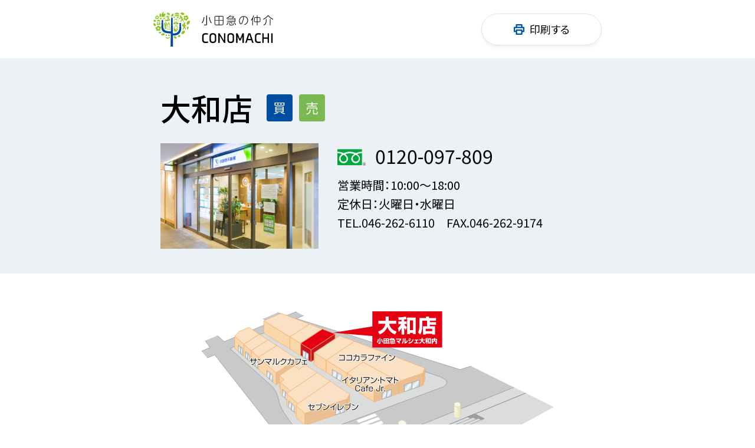

--- FILE ---
content_type: text/html; charset=UTF-8
request_url: https://www.odakyu-chukai.com/branch/yamato/access/
body_size: 192000
content:
<!doctype html>
<html>
<head>
<meta charset="utf-8">
    <meta name="viewport" content="width=device-width, initial-scale=1">
    <meta name="format-detection" content="telephone=no">
    <title>小田急不動産 - 大和店｜アクセスマップ｜【小田急不動産】</title>
    <meta name="description" content="小田急不動産大和店のアクセスマップです。小田急不動産では、中古マンション・一戸建・土地の不動産購入から売却査定のご相談、賃貸物件のご紹介まで、小田急沿線を中心としたネットワークで世田谷区成城エリアの不動産に詳しいスタッフがお客様をサポートいたします。取り扱い物件はこちらからご覧いただけます。">
    <link href="https://use.fontawesome.com/releases/v5.6.1/css/all.css" rel="stylesheet">
    <link href="https://fonts.googleapis.com/css2?family=Noto+Sans+JP:wght@400;500&display=swap" rel="stylesheet">
    <link href="https://www.odakyu-chukai.com/css/print.css" rel="stylesheet">
<!-- Facebook Pixel Code -->
<script>
!function(f,b,e,v,n,t,s)
{if(f.fbq)return;n=f.fbq=function(){n.callMethod?
n.callMethod.apply(n,arguments):n.queue.push(arguments)};
if(!f._fbq)f._fbq=n;n.push=n;n.loaded=!0;n.version='2.0';
n.queue=[];t=b.createElement(e);t.async=!0;
t.src=v;s=b.getElementsByTagName(e)[0];
s.parentNode.insertBefore(t,s)}(window,document,'script',
'https://connect.facebook.net/en_US/fbevents.js');
fbq('init', '126443101176230');
fbq('track', 'PageView');
</script>
<noscript>
<img height="1" width="1"
src="https://www.facebook.com/tr?id=126443101176230&ev=PageView
&noscript=1"/>
</noscript>
<!-- End Facebook Pixel Code -->

<!-- Google Tag Manager -->
<script>(function(w,d,s,l,i){w[l]=w[l]||[];w[l].push({'gtm.start':
new Date().getTime(),event:'gtm.js'});var f=d.getElementsByTagName(s)[0],
j=d.createElement(s),dl=l!='dataLayer'?'&l='+l:'';j.async=true;j.src=
'https://www.googletagmanager.com/gtm.js?id='+i+dl;f.parentNode.insertBefore(j,f);
})(window,document,'script','dataLayer','GTM-KFL328B');</script>
<!-- End Google Tag Manager -->

<!-- Google Tag Manager -->
<script>(function(w,d,s,l,i){w[l]=w[l]||[];w[l].push({'gtm.start':
new Date().getTime(),event:'gtm.js'});var f=d.getElementsByTagName(s)[0],
j=d.createElement(s),dl=l!='dataLayer'?'&l='+l:'';j.async=true;j.src=
'https://www.googletagmanager.com/gtm.js?id='+i+dl;f.parentNode.insertBefore(j,f);
})(window,document,'script','dataLayer','GTM-MDWDTQNX');</script>
<!-- End Google Tag Manager -->

<!-- ODAKYU-811 -->
<script src="//statics.a8.net/a8sales/a8sales.js"></script>
<script src="//statics.a8.net/a8sales/a8crossDomain.js"></script>
<script src="//statics.a8.net/a8sales/a8shopForm.js"></script>
<!-- ODAKYU-811 -->
</head>
<body class="print">
<svg style="position: absolute; width: 0; height: 0; overflow: hidden;" version="1.1" xmlns="http://www.w3.org/2000/svg" xmlns:xlink="http://www.w3.org/1999/xlink">
<defs>

<!-- 閉じるアイコン -->
<symbol id="close-icon" viewBox="0 0 28 28"><path fill-rule="evenodd" d="M16.8,14l9.9-9.9c0,0,0,0,0,0c0.8-0.8,0.8-2,0-2.8h0c-0.8-0.8-2-0.8-2.8,0L14,11.2L4.1,1.3c-0.8-0.7-2-0.7-2.8,0c-0.8,0.8-0.8,2,0,2.8l9.9,9.9l-9.9,9.9c-0.7,0.8-0.7,2,0,2.8c0.8,0.8,2,0.8,2.8,0.1l9.9-9.9l9.9,9.9c0.8,0.7,2,0.7,2.8,0c0.8-0.8,0.8-2,0.1-2.8L16.8,14z"/></symbol>
	
<!-- メニュー -->
<symbol id="icon-menu" viewBox="0 0 64 64"><g fill="none" stroke-linecap="round" stroke-linejoin="round" stroke-width="2"><circle fill="#004EA2" cx="12" cy="21" r="3"/><path fill="#7AB851" d="M53.7,22.5H22.3c-0.7,0-1.3-0.6-1.3-1.3v-0.3c0-0.7,0.6-1.3,1.3-1.3h31.3c0.7,0,1.3,0.6,1.3,1.3v0.3C55,21.9,54.4,22.5,53.7,22.5z"/><circle fill="#004EA2" cx="12" cy="32" r="3"/><path fill="#7AB851" d="M53.7,33.5H22.3c-0.7,0-1.3-0.6-1.3-1.3v-0.3c0-0.7,0.6-1.3,1.3-1.3h31.3c0.7,0,1.3,0.6,1.3,1.3v0.3C55,32.9,54.4,33.5,53.7,33.5z"/><circle fill="#004EA2" cx="12" cy="43" r="3"/><path fill="#7AB851" d="M53.7,44.5H22.3c-0.7,0-1.3-0.6-1.3-1.3v-0.3c0-0.7,0.6-1.3,1.3-1.3h31.3c0.7,0,1.3,0.6,1.3,1.3v0.3C55,43.9,54.4,44.5,53.7,44.5z"/></g></symbol>
	
<!-- 買いたい -->
<symbol id="icon-buy" viewBox="0 0 64 64"><g fill="none" stroke-linecap="round" stroke-linejoin="round" stroke-width="2"><g stroke="#7ab851"><path d="m55.71 29.85-7.71-7.46v-11.59h-7.55v4.37l-7.8-7.49a.94.94 0 0 0 -1.3 0l-23.06 22.17a.94.94 0 0 0 0 1.34l1.51 1.5a.94.94 0 0 0 1.3 0l20.27-18.49a.93.93 0 0 1 1.26 0l20.29 18.52a.94.94 0 0 0 1.3 0l1.51-1.5a.94.94 0 0 0 -.02-1.37z"/><path d="m13.23 30.76v19.83h22.63"/><path d="m50.77 37.3v-6.54"/></g><circle cx="43" cy="43.59" r="10" stroke="#004ea2"/><path d="m48.07 52.19 3.67 3.67a2.5 2.5 0 1 0 3.53-3.54l-3.66-3.66" stroke="#004ea2"/><path d="m38 43.59a5 5 0 0 1 5-5 5 5 0 0 0 -5 5z" stroke="#004ea2"/></g></symbol>
	
<!-- 売りたい -->
<symbol id="icon-sell" viewBox="0 0 64 64"><g fill="none" stroke-linecap="round" stroke-linejoin="round" stroke-width="2"><path d="m12.18 39.47c2.81-2.8 6.69-5.1 11-5.1a13.14 13.14 0 0 1 6.33 1.48h13.41a3.33 3.33 0 1 1 0 6.65h-8.68" stroke="#004ea2"/><path d="m46.25 39.17 6.08-6.08a3.33 3.33 0 0 1 4.67 4.71l-9.41 9.4a6.63 6.63 0 0 1 -4.7 1.95h-16.6a4.43 4.43 0 0 0 -3.14 1.3" stroke="#004ea2"/><g stroke="#7ab851"><rect height="19.95" rx="2.89" transform="matrix(.70710678 -.70710678 .70710678 .70710678 -29.52 24.46)" width="8.21" x="10.66" y="37.89"/><path d="m26.68 19.35v9.03h16.82v-9.03"/><path d="m44.09 14.89v-5.51h-3.5v2.59l-5.5-4.59-12 10.01 2.05 3.23 9.95-8.19 9.95 8.19 2.05-3.23z"/></g></g></symbol>
	
<!-- 借りたい -->
<symbol id="icon-rent" viewBox="0 0 64 64"><g fill="none" stroke-linecap="round" stroke-linejoin="round" stroke-width="2"><path d="m41.15 18.31a4.84 4.84 0 0 1 -3.1-2.22 4.45 4.45 0 0 1 -.6-2.27 5.49 5.49 0 0 1 .22-1.53 8.66 8.66 0 0 1 4.13-5 10.08 10.08 0 0 1 2.32-1c3.07-.85 6 0 7.18 2.12a4.73 4.73 0 0 1 .2 3.82 9.32 9.32 0 0 1 -2.39 3.82 9.47 9.47 0 0 0 2.39-3.8 4.74 4.74 0 0 0 -.21-3.81c-1.22-2.11-4.1-3-7.16-2.11a9.58 9.58 0 0 0 -2.31 1 8.68 8.68 0 0 0 -4.12 5 5.49 5.49 0 0 0 -.22 1.53 4.51 4.51 0 0 0 .59 2.26 4.83 4.83 0 0 0 3.09 2.21z" stroke="#7ab851"/><path d="m33.3 35.35-4.15 15.47 2.7 7.18 5.46-3.16.56-2.1-1.87-3.27 3.4-2.32-1.07-1.21 1.67-.94-1.89-3.28 3.28-1.89.58-2.16a12.49 12.49 0 0 0 1.94-24.48" stroke="#004ea2"/><g stroke="#7ab851"><path d="m43.69 31.2a12.49 12.49 0 1 0 -20.23-3.75l-11.32 11.32-1.26 7.57h6.31l1.54-1.54v-3.8l4.1-.32-.32-1.58h1.9v-3.76h3.78l1.58-1.58a12.48 12.48 0 0 0 13.92-2.56z"/><circle cx="38.33" cy="18.89" r="3.12"/></g></g></symbol>

<!-- 貸したい -->
<symbol id="icon-owner" viewBox="0 0 64 64"><g fill="none" stroke-linecap="round" stroke-linejoin="round" stroke-width="2"><path d="m12.18 39.47c2.81-2.8 6.69-5.1 11-5.1a13.14 13.14 0 0 1 6.33 1.48h13.41a3.33 3.33 0 1 1 0 6.65h-8.68" stroke="#004ea2"/><path d="m46.25 39.17 6.08-6.08a3.33 3.33 0 0 1 4.67 4.71l-9.41 9.4a6.63 6.63 0 0 1 -4.7 1.95h-16.6a4.43 4.43 0 0 0 -3.14 1.3" stroke="#004ea2"/><g stroke="#7ab851"><rect height="19.95" rx="2.89" transform="matrix(.70710678 -.70710678 .70710678 .70710678 -30.05 24.68)" width="8.21" x="10.66" y="38.64"/><path d="m44.68 20.66a8.22 8.22 0 1 0 -13.31-2.47l-7.45 7.45-.83 5h4.15l1-1v-2.52l2.7-.21-.21-1h1.27v-2.5h2.49l1-1a8.22 8.22 0 0 0 9.19-1.75z"/><circle cx="41.15" cy="12.56" r="2.06"/></g></g></symbol>
	
<!-- large-icon-mypage -->
<symbol id="large-icon-mypage" viewBox="0 0 64 64"><rect fill="none" width="64" height="64"/><g fill="none" stroke-linecap="round" stroke-linejoin="round" stroke-width="2"><g stroke="#7ab851"><path d="M41,8H17c-2.2,0-4,1.8-4,4v40c0,2.2,1.8,4,4,4h30c2.2,0,4-1.8,4-4V18H41V8z"/><polygon points="41,8 41,18 51,18 	"/></g><g stroke="#004ea2"><path d="M43,46H21c0,0,0,0,0,0s0,0,0,0L43,46C43,46,43,46,43,46C43,46,43,46,43,46z"/><path d="M43,41H21c0,0,0,0,0,0s0,0,0,0L43,41C43,41,43,41,43,41C43,41,43,41,43,41z"/></g><g stroke="#004ea2"><circle cx="32" cy="22.5" r="4.5"/><path d="M41,34v-1.6c0-2.5-2-4.5-4.5-4.5h-9c-2.5,0-4.5,2-4.5,4.5V34H41z"/></g></g></symbol>

<!-- large-icon-house：一戸建て -->
<symbol id="large-icon-house" viewBox="0 0 64 64"><g fill="none" stroke-linecap="round" stroke-linejoin="round" stroke-width="2"><path d="m13.23 33.76v19.83h37.54v-19.83" stroke="#7ab851"/><path d="m36.69 53.59v-10.33a4.7 4.7 0 0 0 -4.69-4.69 4.7 4.7 0 0 0 -4.69 4.69v10.33" stroke="#7ab851"/><path d="m55.71 32.85-7.71-7.46v-11.59h-7.55v4.37l-7.8-7.49a.94.94 0 0 0 -1.3 0l-23.06 22.17a.94.94 0 0 0 0 1.34l1.51 1.5a.94.94 0 0 0 1.3 0l20.27-18.49a.93.93 0 0 1 1.26 0l20.29 18.52a.94.94 0 0 0 1.3 0l1.51-1.5a.94.94 0 0 0 -.02-1.37z" stroke="#004ea2"/></g></symbol>
	
<!-- large-icon-mansion：マンション -->
<symbol id="large-icon-mansion" viewBox="0 0 64 64"><g fill="none" stroke-linecap="round" stroke-linejoin="round" stroke-width="2"><path d="m32 8 22 7.99v40" stroke="#004ea2"/><path d="m38 16.99 10 3" stroke="#004ea2"/><path d="m38 23.49 10 2.5" stroke="#004ea2"/><path d="m38 29.99 10 2" stroke="#004ea2"/><path d="m38 36.49 10 1.5" stroke="#004ea2"/><path d="m38 42.99 10 1" stroke="#004ea2"/><path d="m38 49.49 10 .5" stroke="#004ea2"/><g stroke="#7ab851"><path d="m10 55.99v-40l22-7.99v47.99"/><path d="m26 17-10 3"/><path d="m26 23.5-10 2.5"/><path d="m26 30-10 2"/><path d="m26 36.5-10 1.5"/><path d="m26 43-10 1"/><path d="m26 49.5-10 .5"/><path d="m6 55.99h52"/></g></g></symbol>
	
<!-- large-icon-land：土地 -->
<symbol id="large-icon-land" viewBox="0 0 64 64">
<path fil="#004ea2" d="M53,32c0-7.2-5.8-13-13-13c-2.2,0-4.4,0.6-6.3,1.6c-0.4,0.2-0.6,0.8-0.5,1.2c1.1,3,1.7,6,1.7,8.2c0,3.6-1.7,6.9-4.7,9c-0.2,0.2-0.4,0.4-0.4,0.7c0,0.3,0,0.6,0.2,0.8c2.3,2.6,5.4,4.2,8.8,4.5v3.8c0,0.6,0.5,1,1,1s1-0.4,1-1v-3.8C47.7,44.4,53,38.8,53,32z M41,42.9v-2.5l4.7-4.7c0.4-0.4,0.4-1,0-1.4s-1-0.4-1.4,0L41,37.6V30c0-0.6-0.5-1-1-1s-1,0.4-1,1v7.6l-1.3-1.3c-0.4-0.4-1-0.4-1.4,0c-0.4,0.4-0.4,1,0,1.4l2.7,2.7v2.5c-2.5-0.2-4.8-1.3-6.6-3c2.9-2.5,4.6-6.1,4.6-9.9c0-2.2-0.6-5.1-1.5-8c1.4-0.6,3-1,4.5-1c6.1,0,11,4.9,11,11C51,37.7,46.6,42.4,41,42.9z"/>
<path fill="#7ab851" d="M57,53.7c-0.1-0.3-0.3-0.5-0.5-0.6c-0.3-0.2-3.1-1.6-7.4-3.1C45,48.6,38.7,47,32,47c-2.4,0-4.8,0.2-7,0.6v-4.6c6.7-0.5,12-6.1,12-12.9c0-7-5.6-21-13-21S11,23,11,30c0,6.8,5.3,12.4,12,12.9v5c-3.1,0.6-5.9,1.4-8.1,2.1c-4.3,1.4-7.1,2.9-7.4,3.1c-0.2,0.1-0.4,0.4-0.5,0.6s0,0.5,0.1,0.8C7.3,54.8,7.7,55,8,55c0.2,0,0.3,0,0.5-0.1c0.1-0.1,2.9-1.5,7.1-2.9c4-1.3,10-2.9,16.4-2.9s12.5,1.6,16.4,2.9c4.2,1.4,7,2.9,7.1,2.9c0,0,0,0,0,0c0.5,0.2,1.1,0.1,1.3-0.4C57,54.2,57,54,57,53.7z M13,30c0-6.3,5.1-19,11-19s11,12.7,11,19c0,5.7-4.4,10.4-10,10.9v-5.5l3.7-3.7c0.4-0.4,0.4-1,0-1.4s-1-0.4-1.4,0L25,32.6V26c0-0.6-0.5-1-1-1s-1,0.4-1,1v3.6l-1.3-1.3c-0.4-0.4-1-0.4-1.4,0c-0.4,0.4-0.4,1,0,1.4l2.7,2.7v4.1l-3.3-3.3c-0.4-0.4-1-0.4-1.4,0c-0.4,0.4-0.4,1,0,1.4l4.7,4.7v1.5C17.4,40.4,13,35.7,13,30z"/></symbol>
	
<!-- icon-advice -->
<symbol id="icon-advice" viewBox="0 0 64 64"><g fill="none" stroke-linecap="round" stroke-linejoin="round" stroke-width="2"><g stroke="#7ab851"><path d="m31 37h12v6l6-6h5a3 3 0 0 0 3-3v-20a3 3 0 0 0 -3-3h-28a3 3 0 0 0 -3 3v9.68"/><circle cx="32" cy="24" r="1"/><circle cx="40" cy="24" r="1"/><circle cx="48" cy="24" r="1"/></g><circle cx="20" cy="30" r="7" stroke="#004ea2"/><path d="m33 53v-8.23a4 4 0 0 0 -2.6-3.77l-5.4-2-5 5-5-5-5.4 2a4 4 0 0 0 -2.6 3.77v8.23" stroke="#004ea2"/><path d="m12 53v-6" stroke="#004ea2"/><path d="m28 53v-6" stroke="#004ea2"/></g></symbol>

<!-- icon-assessment -->
<symbol id="icon-assessment" viewBox="0 0 64 64"><g fill="none" stroke-linecap="round" stroke-linejoin="round" stroke-width="2"><path d="m55.71 32.85-7.71-7.46v-11.59h-7.55v4.37l-7.8-7.49a.94.94 0 0 0 -1.3 0l-23.06 22.17a.94.94 0 0 0 0 1.34l1.51 1.5a.94.94 0 0 0 1.3 0l20.27-18.49a.93.93 0 0 1 1.26 0l20.29 18.52a.94.94 0 0 0 1.3 0l1.51-1.5a.94.94 0 0 0 -.02-1.37z" stroke="#7ab851"/><path d="m13.23 33.76v19.83h37.54v-19.83" stroke="#7ab851"/><path d="m29.84 45.59a2.49 2.49 0 0 1 -1.77-.73l-4.68-4.69a2.49 2.49 0 0 1 3.53-3.52l2.92 2.91 7.24-7.24a2.49 2.49 0 1 1 3.53 3.52l-9 9a2.48 2.48 0 0 1 -1.77.75z" stroke="#004ea2"/></g></symbol>

<!-- icon-price -->
<symbol id="icon-price" viewBox="0 0 64 64"><g fill="none" stroke-linecap="round" stroke-linejoin="round" stroke-width="2"><rect height="46" rx="4" stroke="#7ab851" width="35" x="14.5" y="9"/><rect height="8" rx="1" stroke="#7ab851" width="25" x="19.5" y="14"/><g stroke="#004ea2"><rect height="5" rx="1" width="5" x="20.5" y="27"/><rect height="5" rx="1" width="5" x="20.5" y="36"/><rect height="5" rx="1" width="5" x="20.5" y="45"/><rect height="5" rx="1" width="5" x="29.5" y="27"/><rect height="5" rx="1" width="5" x="29.5" y="36"/><rect height="5" rx="1" width="5" x="29.5" y="45"/><rect height="5" rx="1" width="5" x="38.5" y="27"/><path d="m38.5 41v-4a1 1 0 0 1 1-1h3a1 1 0 0 1 1 1v12a1 1 0 0 1 -1 1h-3a1 1 0 0 1 -1-1z"/></g></g></symbol>

<!-- icon-purchase -->
<symbol id="icon-purchase" viewBox="0 0 64 64"><g fill="none" stroke-linecap="round" stroke-linejoin="round" stroke-width="2"><path d="m55.71 32.85-7.71-7.46v-11.59h-7.55v4.37l-7.8-7.49a.94.94 0 0 0 -1.3 0l-23.06 22.17a.94.94 0 0 0 0 1.34l1.51 1.5a.94.94 0 0 0 1.3 0l20.27-18.49a.93.93 0 0 1 1.26 0l20.29 18.52a.94.94 0 0 0 1.3 0l1.51-1.5a.94.94 0 0 0 -.02-1.37z" stroke="#7ab851"/><path d="m13.23 33.76v19.83h37.54v-19.83" stroke="#7ab851"/><g stroke="#004ea2"><path d="m26 30 6 10 6-10"/><path d="m32 40v6"/><path d="m27 38h10"/><path d="m27 42h10"/></g></g></symbol>

<!-- icon-useful -->
<symbol id="icon-useful" viewBox="0 0 64 64"><g fill="none" stroke-linejoin="round" stroke-width="2"><g stroke="#7ab851"><path d="m42.5 11.81 2-3.46" stroke-linecap="round"/><path d="m10.35 42.5 3.46-2" stroke-linecap="round"/><path d="m50.19 19.5 3.46-2" stroke-linecap="round"/><path d="m7 30h4" stroke-linecap="round"/><path d="m53 30h4" stroke-linecap="round"/><path d="m10.35 17.5 3.46 2" stroke-linecap="round"/><path d="m50.19 40.5 3.46 2" stroke-linecap="round"/><path d="m19.5 8.35 2 3.46" stroke-linecap="round"/><path d="m32 5v4" stroke-linecap="round"/><path d="m39 49v-1.13a3.94 3.94 0 0 1 1.85-3.37 17 17 0 0 0 -8.85-31.5"/></g><path d="m25 49h14a0 0 0 0 1 0 0v5a3 3 0 0 1 -3 3h-8a3 3 0 0 1 -3-3v-5a0 0 0 0 1 0 0z" stroke="#004ea2"/><path d="m34 57a2 2 0 0 1 -4 0" stroke="#004ea2"/><path d="m31 53h8" stroke="#004ea2" stroke-linecap="round"/><path d="m25 49v-1.13a3.94 3.94 0 0 0 -1.85-3.37 17 17 0 0 1 8.85-31.5v7.43a1 1 0 0 1 -1.37.93 4.33 4.33 0 0 0 -1.63-.36 3 3 0 0 0 0 6 4.33 4.33 0 0 0 1.63-.36 1 1 0 0 1 1.37.93v4.86a1 1 0 0 0 1.37.93 4.33 4.33 0 0 1 1.63-.36 3 3 0 0 1 0 6 4.33 4.33 0 0 1 -1.63-.36 1 1 0 0 0 -1.37.93v9.43" stroke="#004ea2"/></g></symbol>

<!-- icon-people-01 -->
<symbol id="icon-people-01" viewBox="0 0 64 64"><rect fill="none" width="64" height="64"/><g><path fill="none" stroke="#004EA2" stroke-width="2" stroke-linecap="round" stroke-linejoin="round" stroke-miterlimit="10" d="M34.042,31.946h6.786v2.583c0,1.413,1.891,1.336,2.52,0.706l3.188-3.289h2.636c2.747,0,4.995-2.248,4.995-4.995V14.995 c0-2.747-2.248-4.995-4.995-4.995H29.828c-2.747,0-4.995,2.248-4.995,4.995v3.118"/><g><path fill="none" stroke="#7AB851" stroke-width="2" stroke-linecap="round" stroke-linejoin="round" stroke-miterlimit="10" d="M16.5,54v-3.75V54H9.833v-3.75c0-4.583,3.559-7.847,8.333-9.028l2.778-0.694c0,3.068,2.487,5.556,5.556,5.556 c3.068,0,5.555-2.487,5.555-5.556l2.778,0.694c4.774,1.181,8.333,4.444,8.333,9.028V54H36.5v-3.75V54H16.5z"/><path fill="none" stroke="#7AB851" stroke-width="2" stroke-linecap="round" stroke-linejoin="round" stroke-miterlimit="10" d="M30.667,23.861h-8.333c-2.292,0-4.167,1.875-4.167,4.167c0,5.369,4.253,9.722,8.333,9.722s8.333-4.353,8.333-9.722 C34.833,25.736,32.958,23.861,30.667,23.861z"/><path fill="none" stroke="#7AB851" stroke-width="2" stroke-linecap="round" stroke-linejoin="round" stroke-miterlimit="10" d="M29.972,37.75v-1.02c-1.102,0.647-2.293,1.02-3.472,1.02c-1.18,0-2.371-0.373-3.472-1.02v1.02c0,1.534-0.933,2.778-2.083,2.778 c0,3.068,2.487,5.556,5.556,5.556c3.068,0,5.555-2.487,5.555-5.556C30.905,40.528,29.972,39.284,29.972,37.75z"/><path fill="none" stroke="#7AB851" stroke-width="2" stroke-linecap="round" stroke-linejoin="round" stroke-miterlimit="10" d="M34.833,28.028L34.833,28.028c0-2.292-1.875-4.167-4.167-4.167h-8.333c-2.292,0-4.167,1.875-4.167,4.167l0,0 c0,0-1.823-9.514,5.642-10c2.079-0.135,4.797,1.794,7.147,1.794s3.877-2.488,3.877-2.488L34.833,28.028L34.833,28.028z"/></g></g></symbol>

<!-- icon-people-02 -->
<symbol id="icon-people-02" viewBox="0 0 64 64"><rect fill="none" width="64" height="64"/><g><path fill="none" stroke="#004EA2" stroke-width="2" stroke-linecap="round" stroke-linejoin="round" stroke-miterlimit="10" d="M35.567,34.306c0.66,0.122,1.337,0.194,2.031,0.194h0.417h6.333v2.825c0,0.807,0.973,1.214,1.548,0.647l5.452-5.383 c3.009-2.025,5-5.46,5-9.339l0,0c0-6.187-5.063-11.25-11.25-11.25h-7.5c-2.565,0-4.93,0.88-6.828,2.34"/><g><path fill="none" stroke="#7AB851" stroke-width="2" stroke-linecap="round" stroke-linejoin="round" stroke-miterlimit="10" d="M7.653,52v-2.506c0-9.58,12.195-4.293,12.195-12.265v-1.985c1.23,0.722,2.56,1.139,3.877,1.139c1.317,0,2.647-0.417,3.877-1.139 v1.985c0,7.973,12.195,2.686,12.195,12.265V52H7.653z"/><path fill="none" stroke="#7AB851" stroke-width="2" stroke-linecap="round" stroke-linejoin="round" stroke-miterlimit="10" d="M23.725,48.902c4.245,0,7.878-2.609,9.393-6.308c-2.843-0.806-5.516-1.632-5.516-5.365v-1.985c-1.23,0.723-2.56,1.139-3.877,1.139 c-1.317,0-2.647-0.417-3.877-1.139v1.985c0,3.732-2.673,4.559-5.516,5.365C15.847,46.293,19.479,48.902,23.725,48.902z"/><path fill="none" stroke="#7AB851" stroke-width="2" stroke-linecap="round" stroke-linejoin="round" stroke-miterlimit="10" d="M19.847,37.229v-1.985c1.23,0.723,2.56,1.139,3.877,1.139c1.317,0,2.647-0.417,3.877-1.139v1.985c0,4.795,4.409,4.796,7.925,6.117 h0.04c1.268,0.054,2.546-0.198,3.701-0.795c0.714-0.369,0.644-1.404-0.108-1.686c-2.098-0.784-3.592-2.807-3.592-5.179V23.843 C35.567,17.302,30.265,12,23.725,12s-11.842,5.302-11.842,11.843v11.844c0,2.372-1.494,4.395-3.592,5.179 c-0.753,0.281-0.822,1.317-0.108,1.686c1.155,0.597,2.433,0.849,3.701,0.795h0.04C15.438,42.024,19.847,42.023,19.847,37.229z"/><path fill="none" stroke="#7AB851" stroke-width="2" stroke-linecap="round" stroke-linejoin="round" stroke-miterlimit="10" d="M33.029,25.527c-5.139,0-13.957-4.652-13.957-4.652c-2.559,0-4.652,2.094-4.652,4.652c0,5.995,4.749,10.856,9.305,10.856 C28.28,36.383,33.029,31.522,33.029,25.527z"/></g></g></symbol>

<!-- large-icon-search -->
<symbol id="large-icon-search" viewBox="0 0 64 64"><rect fill="none" width="64" height="64"/><path fill="none" stroke="#004EA2" stroke-width="2" stroke-linecap="round" stroke-linejoin="round" stroke-miterlimit="10" d="M40.5,45.6l9.4,9.4c1.4,1.4,3.7,1.4,5.1,0c1.4-1.4,1.4-3.7,0-5.1l-9.4-9.4"/><circle fill="none" stroke="#7AB851" stroke-width="2" stroke-linecap="round" stroke-linejoin="round" stroke-miterlimit="10" cx="28.7" cy="28.7" r="20.7"/><circle fill="none" stroke="#7AB851" stroke-width="2" stroke-linecap="round" stroke-linejoin="round" stroke-miterlimit="10" cx="28.7" cy="28.7" r="15.4"/></symbol>

<!-- icon-graph -->
<symbol id="icon-graph" viewBox="0 0 64 64"><rect fill="none" width="64" height="64"/><polyline fill="none" stroke="#7AB851" stroke-width="2" stroke-linecap="round" stroke-linejoin="round" stroke-miterlimit="10" points="13.2,31.8 13.2,51.6 22.8,51.6 "/><g fill="none" stroke="#004EA2" stroke-width="2" stroke-linecap="round" stroke-linejoin="round" stroke-miterlimit="10"><rect x="26.8" y="45.6" width="6" height="6"/><rect x="32.8" y="39.6" width="6" height="12"/><rect x="44.8" y="27.6" width="6" height="24"/><rect x="38.8" y="33.6" width="6" height="18"/></g><path fill="none" stroke="#7AB851" stroke-width="2" stroke-linecap="round" stroke-linejoin="round" stroke-miterlimit="10" d="M48.2,23.6L48,23.4V11.8h-7.5v4.4l-7.8-7.5c-0.4-0.3-0.9-0.3-1.3,0L8.3,30.9c-0.4,0.4-0.4,1,0,1.3l1.5,1.5c0.4,0.4,0.9,0.4,1.3,0l20.3-18.5c0.4-0.3,0.9-0.3,1.3,0l9.2,8.4"/></symbol>

<!-- icon-wish -->
<symbol id="icon-wish" viewBox="0 0 64 64"><rect fill="none" width="64" height="64"/><path fill="none" stroke="#7AB851" stroke-width="2" stroke-linecap="round" stroke-linejoin="round" stroke-miterlimit="10" d="M35,37h8v6l6-6h5c1.7,0,3-1.3,3-3V14c0-1.7-1.3-3-3-3H26c-1.7,0-3,1.3-3,3v9.7"/><circle fill="none" stroke="#7AB851" stroke-width="2" stroke-linecap="round" stroke-linejoin="round" stroke-miterlimit="10" cx="32" cy="24" r="1"/><circle fill="none" stroke="#7AB851" stroke-width="2" stroke-linecap="round" stroke-linejoin="round" stroke-miterlimit="10" cx="40" cy="24" r="1"/><circle fill="none" stroke="#7AB851" stroke-width="2" stroke-linecap="round" stroke-linejoin="round" stroke-miterlimit="10" cx="48" cy="24" r="1"/><line fill="none" stroke="#004EA2" stroke-width="2" stroke-linecap="round" stroke-linejoin="round" stroke-miterlimit="10" x1="28" y1="53" x2="28" y2="47"/><path fill="none" stroke="#004EA2" stroke-width="2" stroke-linecap="round" stroke-linejoin="round" stroke-miterlimit="10" d="M34.4,53v-6.5c0-2.6-1.6-5-4-5.9l-4-1.6L20,45.4L8.8,34.2V23c0-1.8-1.4-3.2-3.2-3.2l0,0c-1.8,0-3.2,1.4-3.2,3.2v12.4c0,1.3,0.5,2.5,1.4,3.4l7.3,7.3c0.6,0.6,0.9,1.4,0.9,2.3V53"/><circle fill="none" stroke="#004EA2" stroke-width="2" stroke-linecap="round" stroke-linejoin="round" stroke-miterlimit="10" cx="20" cy="30" r="7"/></symbol>
	
<!-- icon-branch -->
<symbol id="icon-branch" viewBox="0 0 64 64"><rect fill="none" width="64" height="64"/><g fill="none" stroke="#004EA2" stroke-width="2" stroke-linecap="round" stroke-linejoin="round" stroke-miterlimit="10"><path d="M11,28.7V52c0,1.7,1.3,3,3,3h36c1.7,0,3-1.3,3-3V28.7"/><line x1="17" y1="37" x2="19" y2="35"/><line x1="17" y1="43" x2="25" y2="35"/><line x1="41" y1="41" x2="39" y2="41"/><line x1="39" y1="29" x2="39" y2="55"/><line x1="11" y1="49" x2="39" y2="49"/></g><g fill="none" stroke="#7AB851" stroke-width="2" stroke-linecap="round" stroke-linejoin="round" stroke-miterlimit="10"><path d="M57,23H7l7.1-12.5C14.7,9.6,15.7,9,16.7,9h30.5c1.1,0,2.1,0.6,2.6,1.5L57,23z"/><line x1="41" y1="9" x2="45" y2="23"/><line x1="19" y1="23" x2="23" y2="9"/><line x1="32" y1="9" x2="32" y2="23"/><path d="M19,23c0,3.3-2.7,6-6,6c-3.3,0-6-2.7-6-6"/><path d="M32,23c0,3.3-2.9,6-6.5,6c-3.6,0-6.5-2.7-6.5-6"/><path d="M45,23c0,3.3-2.9,6-6.5,6c-3.6,0-6.5-2.7-6.5-6"/><path d="M57,23c0,3.3-2.7,6-6,6c-3.3,0-6-2.7-6-6"/></g></symbol>
	
<!-- owner-icon-balance -->
<symbol id="owner-icon-balance" viewBox="0 0 64 64"><g fill="none" stroke="#7AB851" stroke-width="2" stroke-linecap="round" stroke-linejoin="round" stroke-miterlimit="10"><polyline points="5,35 16,11 27,35 "/><polyline points="37,41 48,17 59,41 "/><line x1="16" y1="11" x2="48" y2="17"/><line x1="32" y1="9" x2="32" y2="49"/><polygon points="41,55 23,55 32,49 "/></g><g fill="none" stroke="#004EA2" stroke-width="2" stroke-linecap="round" stroke-linejoin="round" stroke-miterlimit="10"><path d="M27,35c0,4.4-4.9,8-11,8c-6.1,0-11-3.6-11-8H27z"/><path d="M59,41c0,4.4-4.9,8-11,8s-11-3.6-11-8H59z"/></g></symbol>
	
<!-- owner-icon-plan --><symbol id="owner-icon-plan" viewBox="0 0 64 64"><g fill="none" stroke="#004EA2" stroke-width="2" stroke-linecap="round" stroke-linejoin="round" stroke-miterlimit="10"><path d="M10.4,33.9l-1.2-9.1c-0.1-1.1-1-1.9-2.1-1.9h0C6,23,5,24,5,25.1v15.2c0,1.1,0.4,2.1,1.2,2.8l8.2,8.2c0.4,0.4,0.6,0.9,0.6,1.4V53"/><path d="M29,53v-3.8c0-4.2-3-8-7.1-8.8c-0.6-0.1-1.2-0.2-1.9-0.3C19,40,18.2,39.6,17.5,39l-4.3-4.3c-0.9-0.9-2.4-1.1-3.4-0.3c-1.2,1-1.2,2.7-0.2,3.7l7,7"/><path d="M53.6,33.9l1.2-9.1c0.1-1.1,1-1.9,2.1-1.9h0c1.2,0,2.1,1,2.1,2.1v15.2c0,1.1-0.4,2.1-1.2,2.8l-8.2,8.2c-0.4,0.4-0.6,0.9-0.6,1.4V53"/><path d="M35,53v-3.8c0-4.2,3-8,7.1-8.8c0.6-0.1,1.2-0.2,1.9-0.3c0.9-0.1,1.8-0.5,2.5-1.1l4.3-4.3c0.9-0.9,2.4-1.1,3.4-0.3c1.2,1,1.2,2.7,0.2,3.7l-7,7"/></g><g fill="none" stroke="#7AB851" stroke-width="2" stroke-linecap="round" stroke-linejoin="round" stroke-miterlimit="10"><polyline points="15,59 15,53 29,53 29,59 "/><polyline points="49,59 49,53 35,53 35,59 "/><polygon points="32,15 28.1,17 28.8,12.7 25.7,9.6 30.1,9 32,5 33.9,9 38.3,9.6 35.2,12.7 35.9,17 "/><polygon points="22,29 18.1,31 18.8,26.7 15.7,23.6 20.1,23 22,19 23.9,23 28.3,23.6 25.2,26.7 25.9,31 "/><polygon points="42,29 38.1,31 38.8,26.7 35.7,23.6 40.1,23 42,19 43.9,23 48.3,23.6 45.2,26.7 45.9,31 "/></g></symbol>
	
<!-- owner-icon-step --><symbol id="owner-icon-step" viewBox="0 0 64 64"><path fill="none" stroke="#7AB851" stroke-width="2" stroke-linecap="round" stroke-linejoin="round" stroke-miterlimit="10" d="M24.6,12H16c-2.2,0-4,1.8-4,4v38c0,2.2,1.8,4,4,4h32c2.2,0,4-1.8,4-4V16c0-2.2-1.8-4-4-4h-8.6"/><path fill="none" stroke="#004EA2" stroke-width="2" stroke-linecap="round" stroke-linejoin="round" stroke-miterlimit="10" d="M42,16c0-1.5-1-2.9-2.6-4c-1-0.6-2.2-1.2-3.5-1.5c0-0.2,0-0.3,0-0.5c0-2.2-1.8-4-4-4s-4,1.8-4,4c0,0.2,0,0.3,0,0.5c-1.3,0.3-2.5,0.9-3.5,1.5C23,13.1,22,14.5,22,16H42z"/><line fill="none" stroke="#7AB851" stroke-width="2" stroke-linecap="round" stroke-linejoin="round" stroke-miterlimit="10" x1="28" y1="26" x2="44" y2="26"/><g fill="none" stroke="#004EA2" stroke-width="2" stroke-linecap="round" stroke-linejoin="round" stroke-miterlimit="10"><polyline points="19.4,23 21.4,23 21.4,29 "/><path d="M19,35.5c0-0.8,0.9-1.5,2-1.5s2,0.7,2,1.5c0,1.5-4,3-4,4.5h4"/><path d="M19,49.5c0,0.8,0.9,1.5,2,1.5s2-0.7,2-1.5c0-0.8-0.9-1.5-2-1.5c1.1,0,2-0.7,2-1.5c0-0.8-0.9-1.5-2-1.5s-2,0.7-2,1.5"/></g><g fill="none" stroke="#7AB851" stroke-width="2" stroke-linecap="round" stroke-linejoin="round" stroke-miterlimit="10"><line x1="28" y1="37" x2="44" y2="37"/><line x1="28" y1="48" x2="44" y2="48"/></g></symbol>
	
<!-- owner-icon-voice --><symbol id="owner-icon-voice" viewBox="0 0 64 64"><path fill="none" stroke="#004EA2" stroke-width="2" stroke-linecap="round" stroke-linejoin="round" stroke-miterlimit="10" d="M27,25c0-2.2,1.8-4,4-4h22c2.2,0,4,1.8,4,4v14c0,2.2-1.8,4-4,4h-2v6l-6-6H31c-2.2,0-4-1.8-4-4V25z"/><path fill="none" stroke="#7AB851" stroke-width="2" stroke-linecap="round" stroke-linejoin="round" stroke-miterlimit="10" d="M23,29H11c-2.2,0-4,1.8-4,4v14c0,2.2,1.8,4,4,4h2v6l6-6h14c2.2,0,4-1.8,4-4"/><path fill="none" stroke="#7AB851" stroke-width="2" stroke-linecap="round" stroke-linejoin="round" stroke-miterlimit="10" d="M13,25v-8c0-2.2,1.8-4,4-4h2V7l6,6h14c2.2,0,4,1.8,4,4"/><circle fill="none" stroke="#004EA2" stroke-width="2" stroke-linecap="round" stroke-linejoin="round" stroke-miterlimit="10" cx="14" cy="40" r="1"/><circle fill="none" stroke="#004EA2" stroke-width="2" stroke-linecap="round" stroke-linejoin="round" stroke-miterlimit="10" cx="22" cy="40" r="1"/><circle fill="none" stroke="#7AB851" stroke-width="2" stroke-linecap="round" stroke-linejoin="round" stroke-miterlimit="10" cx="50" cy="32" r="1"/><circle fill="none" stroke="#7AB851" stroke-width="2" stroke-linecap="round" stroke-linejoin="round" stroke-miterlimit="10" cx="42" cy="32" r="1"/><circle fill="none" stroke="#7AB851" stroke-width="2" stroke-linecap="round" stroke-linejoin="round" stroke-miterlimit="10" cx="34" cy="32" r="1"/><circle fill="none" stroke="#004EA2" stroke-width="2" stroke-linecap="round" stroke-linejoin="round" stroke-miterlimit="10" cx="20" cy="24" r="1"/></symbol>
	
<!-- owner-icon-question -->
<symbol id="owner-icon-question" viewBox="0 0 64 64"><path fill="none" stroke="#004EA2" stroke-width="2" stroke-linecap="round" stroke-linejoin="round" stroke-miterlimit="10" d="M29,23v18c0,2.2,1.8,4,4,4h10v8l8-8h4c2.2,0,4-1.8,4-4V23c0-2.2-1.8-4-4-4H33C30.8,19,29,20.8,29,23z"/><g fill="none" stroke="#7AB851" stroke-width="2" stroke-linecap="round" stroke-linejoin="round" stroke-miterlimit="10"><path d="M35,15L35,15c0-2.2-1.8-4-4-4H9c-2.2,0-4,1.8-4,4v18c0,2.2,1.8,4,4,4h4l8,8v-8h4"/><path d="M19.5,30L19.5,30c-2.2,0-4-1.8-4-4v-4c0-2.2,1.8-4,4-4s4,1.8,4,4v4C23.5,28.2,21.7,30,19.5,30z"/><line x1="24.5" y1="31" x2="20.5" y2="27"/><polyline fill="none" stroke="#004EA2" stroke-width="2" stroke-linecap="round" stroke-linejoin="round" stroke-miterlimit="10" points="39,38 44,26 49,38 "/></g><line fill="none" stroke="#004EA2" stroke-width="2" stroke-linecap="round" stroke-linejoin="round" stroke-miterlimit="10" x1="40.7" y1="34" x2="47.3" y2="34"/></symbol>
	
<!-- owner-icon-land -->
<symbol id="owner-icon-land" viewBox="0 0 64 64"><g fill="none" stroke="#004EA2" stroke-width="2" stroke-linecap="round" stroke-linejoin="round" stroke-miterlimit="10"><polyline points="23,57 32,48 41,57 "/><line x1="25" y1="38" x2="11" y2="52"/><path d="M16,25h-1c-2.2,0-4,1.8-4,4v24c0,2.2,1.8,4,4,4h34c2.2,0,4-1.8,4-4V29c0-2.2-1.8-4-4-4h-1"/><polyline points="52.6,27.4 40,40 53,53 "/></g><g fill="none" stroke="#7AB851" stroke-width="2" stroke-linecap="round" stroke-linejoin="round" stroke-miterlimit="10"><path d="M45,20c0,9.5-13,15.3-13,24c0-8.7-13-14.5-13-24c0-7.2,5.8-13,13-13S45,12.8,45,20z"/><circle cx="32" cy="20" r="4"/></g></symbol>
	
<!-- logo-conomachi-text -->
<symbol id="logo-conomachi-text" viewBox="0 0 188 26"><path d="M16.49,25.17c-1.76.14-4.25.39-6.19.39-4.71,0-9.14-1.4-9.14-7.59V8c0-6.19,4.5-7.59,9.21-7.59,2,0,4.29.25,6.05.39V4.29S13,3.86,10.55,3.86c-4.46,0-5.72,1.29-5.72,5.4v7c0,4.11,1.26,5.83,5.72,5.83,2.41,0,5.94-.43,5.94-.43Z"/><path d="M38.2,8V18c0,5.68-4.1,7.59-8.82,7.59S20.56,23.65,20.56,18V8c0-5.68,4.14-7.59,8.82-7.59S38.2,2.35,38.2,8Zm-14,.9V17c0,4.07,2.13,5.15,5.15,5.15S34.53,21.1,34.53,17V8.93c0-4-2.13-5.11-5.15-5.11S24.23,4.9,24.23,8.93Z"/><path d="M58.61,25.17,47.2,6.74V25.17H43.53V.83h3.63L58.61,19.3V.83h3.67V25.17Z"/><path d="M85.25,8V18c0,5.68-4.1,7.59-8.82,7.59S67.61,23.65,67.61,18V8c0-5.68,4.14-7.59,8.82-7.59S85.25,2.35,85.25,8Zm-14,.9V17c0,4.07,2.13,5.15,5.15,5.15S81.58,21.1,81.58,17V8.93c0-4-2.12-5.11-5.15-5.11S71.28,4.9,71.28,8.93Z"/><path d="M101,14.84l6.3-14H111V25.17h-3.67V8.79h-.14l-4.9,10.47H99.29L94.4,8.79h-.15V25.17H90.58V.83h3.71l6.3,14Z"/><path d="M130.57,18.47h-9.93l-2.3,6.7h-3.82L122.91.83h5.4l8.38,24.34h-3.81ZM121.79,15h7.63L125.79,4.25h-.36Z"/><path d="M155.59,25.17c-1.76.14-4.24.39-6.19.39-4.71,0-9.14-1.4-9.14-7.59V8c0-6.19,4.5-7.59,9.21-7.59,1.95,0,4.29.25,6.05.39V4.29s-3.45-.43-5.87-.43c-4.46,0-5.72,1.29-5.72,5.4v7c0,4.11,1.26,5.83,5.72,5.83,2.42,0,5.94-.43,5.94-.43Z"/><path d="M173.67,25.17V14.66H163.33V25.17h-3.67V.83h3.67V11.42h10.34V.83h3.67V25.17Z"/><path d="M183.17,25.17V.83h3.67V25.17Z"/></symbol>
	
<!-- logo-conomachi -->
<symbol id="logo-conomachi" viewBox="0 0 168 160"><path d="m161.78 28a7.82 7.82 0 0 0 -4.78-3.26c1.1-1.55 1.84-3.31.83-5.14a2.91 2.91 0 0 0 -2.95-1.55l-.14-.77a1.45 1.45 0 0 0 -2.12-.86 8.15 8.15 0 0 0 -3.82 3.47 6.46 6.46 0 0 0 -5.31-1.84 1.46 1.46 0 0 0 -1.39 1.83l.08.31c-.34 0-.68-.05-1-.06a1.47 1.47 0 0 0 -1.43 1.87 6.62 6.62 0 0 0 3.06 4.69 17 17 0 0 0 -3.76 3.59c-1.58 1.95-.43 2.94 1.23 3.45l-.12.08a1.49 1.49 0 0 0 -.29 2.27c1.57 1.88 4.19 1.06 6.42.12a6.47 6.47 0 0 0 1.92 4.21 1.47 1.47 0 0 0 2.26-.29 15.19 15.19 0 0 0 .87-1.28c.13.2.27.4.39.61a1.46 1.46 0 0 0 2.49 0 9.29 9.29 0 0 0 1.48-5.66 6.07 6.07 0 0 0 4.53-.66 1.46 1.46 0 0 0 .52-2l-.55-.95h.34c.97-.18 1.95-1.24 1.24-2.18zm-9.12 2.38c-.56 1.24-2.91 1.78-3.84 1.52a5.65 5.65 0 0 1 -2.55-1.67c-.59-.68-.48-3.85.2-4.26a4.23 4.23 0 0 1 1-.43 9.23 9.23 0 0 1 2.26-.87c.79-.06 2.68.38 3.24 1.21 1.03 1.39.33 3.12-.31 4.47z" fill="#8dc21f"/><path d="m33.49 71.87.37-.61a1.52 1.52 0 0 0 -.89-2.2 8.73 8.73 0 0 0 -5.49 0 7.17 7.17 0 0 0 -3.05-5.3 1.51 1.51 0 0 0 -2.05.54l-.2.39c-.22-.24-.45-.48-.7-.71a1.52 1.52 0 0 0 -2.35.3 7.11 7.11 0 0 0 -.92 5.88 20.49 20.49 0 0 0 -5.34.12c-1.16.15-2 .55-2.18 1.84a2.78 2.78 0 0 0 .41 1.66h-.21a1.52 1.52 0 0 0 -1.49 1.5c-.09 2.58 2.46 3.8 4.87 4.65a6.57 6.57 0 0 0 -1.43 4.49 1.52 1.52 0 0 0 1.89 1.44 16.68 16.68 0 0 0 1.62-.41c0 .22-.06.43-.1.66a1.52 1.52 0 0 0 1.84 1.89 9.93 9.93 0 0 0 5.13-3.34 6.34 6.34 0 0 0 3.87 2.59 1.52 1.52 0 0 0 1.84-1c.09-.4.17-.81.25-1.21l.54.39c1 .75 2.14-.3 2.25-1.29a7.77 7.77 0 0 0 -1.48-5.54c1.95-.44 3.77-1.3 4.19-3.48a3.06 3.06 0 0 0 -1.19-3.25zm-6.87 5.38c-.32 1.58-1.74 2.4-3.13 2.93s-3.11.15-3.56-1.45a2 2 0 0 1 -.05-.24 3.72 3.72 0 0 1 -.44-.7c-.56-1.16-.63-3 .55-3.7a2.47 2.47 0 0 1 2.29-1.29h.06a1.16 1.16 0 0 1 .66.2 3.37 3.37 0 0 1 1.24.84 1.28 1.28 0 0 1 1.61.94 2.65 2.65 0 0 1 .77 2.47z" fill="#8dc21f"/><path d="m126.28 51.08-6 .51s0 21-2 29.91-7.53 14.5-15.8 16.73a52 52 0 0 1 -12.9 1.25l-1-71.87-6.77-1.81-1.43 64.54a98.8 98.8 0 0 1 -16.64-1.41c-9.42-1.87-17.59-7.88-18.14-17.17s-1-33.34-1-33.34l-6-1.26s-2.6 30.63-1.53 38.34c2.5 18.8 16.29 21.31 26.67 22.75 5.8.81 12 1.36 16.42 1.69l-1.32 59.91 11.6.15-.73-51a45.15 45.15 0 0 0 10.66-.22c14.38-2.53 25.54-10.36 27.25-27.25.92-9.14-1.34-30.45-1.34-30.45z" fill="#004da0"/><g fill="#8dc21f"><path d="m71.31 5.14c-4.08-2.32-9.72-.14-9.72-.14s1 6 5.06 8.31 9.72.1 9.72.1-.98-5.94-5.06-8.27z"/><path d="m110.82 22.87c-2.95.91-4.44 4.6-4.44 4.6s3.31 2.23 6.26 1.33 4.43-4.6 4.43-4.6-3.3-2.2-6.25-1.33z"/><path d="m32.81 28.22c-2.89 1.09-4.14 4.87-4.14 4.87s3.44 2 6.32.93 4.14-4.87 4.14-4.87-3.44-2.02-6.32-.93z"/><path d="m92.85 8.61s-6.11.17-9 4-1.41 9.71-1.41 9.71 6.12-.17 9-3.94 1.41-9.77 1.41-9.77z"/><path d="m37 95.07s-3.31-3.38-7-3-6.24 4.3-6.24 4.3 3.31 3.37 7 3 6.24-4.3 6.24-4.3z"/><path d="m43 98.93c-5 1.06-8 6.92-8 6.92s5.1 4.15 10.09 3.15 8-6.92 8-6.92-5.09-4.2-10.09-3.15z"/><path d="m134.83 3.49c-5.45-1.11-11 3.46-11 3.46s3.3 6.37 8.74 7.48 11-3.46 11-3.46-3.3-6.37-8.74-7.48z"/><path d="m9.67 56.27c-2.76-4-9-4.53-9-4.53s-1.81 6 .94 10.07 9 4.53 9 4.53 1.81-6.04-.94-10.07z"/><circle cx="6.07" cy="41.63" r="5.02" transform="matrix(.38268343 -.92387953 .92387953 .38268343 -34.71 31.3)"/><path d="m153.89 72.77c-1.22 3.92 1.72 8.33 1.72 8.33s4.93-1.95 6.15-5.87-1.71-8.32-1.71-8.32-4.93 1.94-6.16 5.86z"/><path d="m132.86 90.5c-4.53 4.15-4 12.06-4 12.06s7.84 1.18 12.36-3 4-12.06 4-12.06-7.84-1.15-12.36 3z"/><path d="m102.78 113.74c-3.92-2.71-9.82-1-9.82-1s.46 6.13 4.38 8.84 9.82 1 9.82 1-.46-6.13-4.38-8.84z"/><path d="m167.42 40.83s-8.27.3-12.11 5.43-1.81 13.14-1.81 13.14 8.27-.3 12.11-5.43 1.81-13.14 1.81-13.14z"/><circle cx="118.25" cy="111.34" r="5.02" transform="matrix(.38268343 -.92387953 .92387953 .38268343 -29.86 177.98)"/><path d="m56.24 119.27a15.37 15.37 0 0 0 19.64 0c1.82-1.52-.8-4.12-2.61-2.61a11.57 11.57 0 0 1 -14.42 0c-1.82-1.49-4.45 1.1-2.61 2.61z"/><circle cx="59.46" cy="107.95" r="3.49"/><circle cx="71.65" cy="107.95" r="3.49" transform="matrix(.9870804 -.16022575 .16022575 .9870804 -16.37 12.87)"/><circle cx="95.75" cy="25.73" r="3.49" transform="matrix(.9870804 -.16022575 .16022575 .9870804 -2.89 15.67)"/><path d="m18.52 52s4.65 4.14 5.19 4.08 5.55-4.92 5.55-4.92 4.19 4.28 4 6.44-17.45 3.79-17.67.88 2.93-6.48 2.93-6.48z"/><path d="m32.93 41.52v-1.23s-9-3.25-9.76-3.23-8.64 3.23-8.64 3.23l2.89 1.1v4.2c-.4 1.62-1.17 4.93-.89 5.35s3.39.09 4.36 0a12.15 12.15 0 0 0 2.6 1 2.84 2.84 0 0 0 .72.09 4.9 4.9 0 0 0 2.87-1.12l.24-.21c1.34.14 3.67.33 3.75 0s-1.13-6.2-1.13-6.2v-3l2.26-.85v1a.53.53 0 0 0 -.2.35v4.78a.53.53 0 0 0 .53.53h.17a.53.53 0 0 0 .53-.53v-4.78a.53.53 0 0 0 -.3-.48zm-4.48 4.16a5.57 5.57 0 0 1 -2.28 4 3 3 0 0 1 -2.31.79c-2.27-.63-5-2-5-4.81v-1.72a6.57 6.57 0 0 0 2.06-1.2l2.71 1 1.45-.55a8.17 8.17 0 0 0 3.33 1.53z"/><path d="m78.06 36.7c-.66-.13-1.45-.26-2.33-.38a1.54 1.54 0 0 0 -.23-.39l-2.91-3.74a.66.66 0 0 1 -.13-.31l-.59-4.31a1.68 1.68 0 0 0 -.43-.91l-2.58-3.41 2.86-.93a1 1 0 0 0 .42-.26l2.38-2.41c.66-.6.85-1.12.28-1.82a1.31 1.31 0 0 0 -2 0l-2.26 1.67a1.21 1.21 0 0 1 -.38.18l-3.78.91a2.53 2.53 0 0 0 -2-3.65c-1.32-.09-2.06.79-2.16 2.2a2 2 0 0 0 1.55 2.34l-2.72 1.52a1.08 1.08 0 0 1 -.64.13l-3.32-.31c-.81-.05-1.56 0-1.64.94a1.5 1.5 0 0 0 1.42 1.66l4 .66a1.09 1.09 0 0 0 .62-.08l2.84-1.28 2.91 3.1-2.75 2.81a1.79 1.79 0 0 0 -.49 1s-.73 4.9-.75 5.11a92 92 0 0 0 -12.44 3.58c-.71.25-.6 1 .18 1.22a43 43 0 0 0 13.27.85c5-.45 10.87-2.24 14.15-4.24.71-.42.59-1.26-.35-1.45zm-11.83-.43h-.23l.78-3.14a1.33 1.33 0 0 1 .34-.6l1.65-1.69a2.14 2.14 0 0 0 .38.07l.25 1.77a2.28 2.28 0 0 0 .6 1.32l2 2a36.76 36.76 0 0 0 -5.77.27z"/><path d="m55.09 34.92h-.29c-1.61-.33-3.82-2.16-5.29-3.53a9.52 9.52 0 0 1 -5.51 3.4 1.47 1.47 0 0 1 -.57-2.89 6.87 6.87 0 0 0 4.57-3.48l.92-1.88 1.41 1.46c1.71 1.77 4.15 3.78 5.05 4a1.47 1.47 0 0 1 -.29 2.92z"/><path d="m55.72 50.63a2.43 2.43 0 0 0 2.28-2.57 2.86 2.86 0 0 0 -2.32-2.69 2.43 2.43 0 0 0 -2.51 2.63 2.8 2.8 0 0 0 2.55 2.63z"/><path d="m77.64 62-2.31-8.07a2 2 0 0 0 -1.56-1.27 13 13 0 0 0 -1.63-.07c.38-.35.58-1.05.61-2.45s-.77-2.54-2.17-2.46a2.41 2.41 0 0 0 -2.58 2.47 2.59 2.59 0 0 0 1.4 2.48h-1.2c-1.26.26-1.55.52-1.94 1.18-.24.4-1.32 3.27-2.14 5.49l-2-7.08a2.57 2.57 0 0 0 -1.77-1.34 14.06 14.06 0 0 0 -2.68-.13.12.12 0 0 0 -.09.06l-2 1 1.5.79c-.38 2.37-.74 6.2-1.2 6.21s-1.06-4-1.58-6.36l1.28-.64-1.79-.93s0 0-.08 0a17.61 17.61 0 0 0 -2.86.26 2.2 2.2 0 0 0 -1.6 1.65c-.28.8-.71 10.43-.71 10.43 0 .77.3 1.25 1 1.25s1.05-.66 1.05-1.44l1-8.87.33.09v10.17l.51 14a1.61 1.61 0 0 0 1.6 1.73c1 0 1.34-.78 1.34-1.76l.19-12.48a1.84 1.84 0 0 1 .79-1.51v13.94a1.43 1.43 0 0 0 1.37 1.47c1 0 1.48-.38 1.48-1.37l.6-14v-9.83l2.75 7.39c.23.81.8 2 1.51 1.76a1.28 1.28 0 0 0 .77-.66 1.89 1.89 0 0 0 .31-.62l1.53-4.06a8.19 8.19 0 0 1 .43 2.35 28.6 28.6 0 0 1 -1.16 5.39c-.46 1.72-1 3.68-1.4 5.66-.3 1.4-1.44 8.75.16 10 .65.53 3.67.77 6.42.77a23.4 23.4 0 0 0 4.26-.29 1.65 1.65 0 0 0 1.22-.76c.61-1.28.15-9.42-.89-12.42-1.6-4.62-1.74-6.6-1.74-8.38a8 8 0 0 1 .39-2.22l1.53 4.32c.22.72.73 1.51 1.42 1.29s.55-1.41.33-2.13zm-3.45 7.67c1 2.85 1.24 9.7 1 11a5.29 5.29 0 0 1 -.8.16 35.24 35.24 0 0 0 -2.09-11.83c-.18-.45-.68-1.17-1-1-.2.1-.08.82.1 1.36a48.65 48.65 0 0 1 1.39 11.64 49.88 49.88 0 0 1 -5.56-.15 22.68 22.68 0 0 1 .13-5.07c.08-.39.24-1 0-1.09s-.61.47-.74.94c-.21.79-.52 3.75-.64 5a1 1 0 0 1 -.24-.07c-.39-.76-.38-4.78.39-8.44.4-1.94.92-3.87 1.38-5.57a27.85 27.85 0 0 0 1.22-5.81 12.51 12.51 0 0 0 -1.18-4.6l.1-.28a2.06 2.06 0 0 1 .32-.1 2.76 2.76 0 0 1 2.06.45l.6.53.53-.6a2.26 2.26 0 0 1 1.67-.41 1.77 1.77 0 0 1 .61.14l.11.31a12.52 12.52 0 0 0 -1.16 4.56c-.02 2.34.28 4.54 1.8 8.94z"/><path d="m37.67 11 4-5.74 1.65-3.21c.6-1.24 1.37-2.48 2.61-1.9s1.16 2.23 1 4.36a5 5 0 0 1 -1.47 3.26l-.53.93 9.19-.2a2.49 2.49 0 0 1 2.5 2.5c0 1.37-2.79 2-2.83 2.52s.82 1 .81 1.73c0 1.21-2.47 1.61-2.59 2.16s.91 1.17.83 1.95c-.11 1.14-2.42 1.68-2.51 2s.31.5.31.79c0 .89-1 1.61-2.19 1.62h-7.45c-1.21 0-3.34-1.1-3.49-2.13-.25-1.72-.44-9.8.16-10.64z"/><path d="m28.43 8.95h6.88v15.12h-6.88z"/><path d="m26.79 25.24-2.7-.86a.55.55 0 0 1 -.2-.75l1.47-2a.54.54 0 0 0 -.47-.81l-2.41.28a.55.55 0 0 1 -.54-.55v-2a.55.55 0 0 0 -.82-.47l-1.68 1a.54.54 0 0 1 -.75-.19l-1-2.78a.54.54 0 0 0 -.94 0l-1 2.72a.56.56 0 0 1 -.75.17l-1.74-1a.54.54 0 0 0 -.81.47v1.95a.55.55 0 0 1 -.55.54l-2.62-.47a.54.54 0 0 0 -.47.81l1.58 2.16a.55.55 0 0 1 -.2.75l-1.74 1a.54.54 0 0 0 0 .94l1.69 1a.54.54 0 0 1 .2.74l-2 2.81a.54.54 0 0 0 .47.81l2.93-1.06a.54.54 0 0 1 .54.54l-.28 2.52a.54.54 0 0 0 .81.47l2-1.54a.55.55 0 0 1 .75.2l1 1.74a.54.54 0 0 0 .94 0l1-1.69a.56.56 0 0 1 .75-.2l2.4 2a.54.54 0 0 0 .82-.47l-.67-2.9a.55.55 0 0 1 .55-.54h2a.54.54 0 0 0 .47-.82l-1-1.68a.54.54 0 0 1 .2-.74l2.75-1.12a.54.54 0 0 0 .02-.98zm-9.73 4.67a4.05 4.05 0 1 1 4.05-4.05 4.05 4.05 0 0 1 -4.05 4.05z"/><path d="m140.71 42.9-4.14-4.33c-.33-1.88-1.07-4.23-1.07-5.27l-3.87-8.45c0-1.86-3.39-3.39-3.39-3.39h-.4a3.39 3.39 0 0 0 .14-1 3.59 3.59 0 0 0 -.23-1.28c.06-.12.13-.24.21-.37a2 2 0 0 0 -.16-2.31c-.86-1-2.17-.48-2.86.42a2.63 2.63 0 0 0 -2.36.71 3.33 3.33 0 0 0 -1.15 2.54c0 2 1 2.81 3 3.23a3 3 0 0 0 .72.06 3.33 3.33 0 0 0 -.21.7l-2 2.81a2.68 2.68 0 0 1 -.94.8l-2.58 1.95a2 2 0 0 0 -1.08 1.45 2.88 2.88 0 0 0 -1.75.57 2.52 2.52 0 0 0 -.87 1.84c-.12 1.21 0 11.82 0 12.27a.67.67 0 0 0 .67.66.67.67 0 0 0 .66-.67c0-3.06-.1-11.19 0-12.13a1.27 1.27 0 0 1 .38-.94 1.81 1.81 0 0 1 1.16-.27 2 2 0 0 0 1.71 1 1.94 1.94 0 0 0 .87-.2l3.48-2.4a2.4 2.4 0 0 0 .94-.79l1.2-1.68 2.83 5.39-3.18 3.52a2.6 2.6 0 0 0 -.65 1.54l-.38 5.15c-.2 1.08-.17 2.11.9 2.32a2.31 2.31 0 0 0 .37 0 2 2 0 0 0 1.94-1.62l.92-4.94 2.21-2.45a2.49 2.49 0 0 0 .49 0l.52 2.31a2 2 0 0 0 .68 1.1l4.8 3.93a3.35 3.35 0 0 0 1.43.78 1.29 1.29 0 0 0 1.3-.31 1.66 1.66 0 0 0 -.26-2.25z"/><path d="m150.83 63.72c-.58-.44-2.85-1.81-3.09-2a1.67 1.67 0 0 1 -.5-.43l-2.14-3c-.32-.44-.65-1.43-1.28-1.86a3.71 3.71 0 0 0 2.48-3.43 3 3 0 0 0 0-.31c1-.17 1.51-.37 1.22-.56-1.17-.79-1.64-4-5.33-3.45s-3.22 3.29-4.72 4.15c-.42.25.27.36 1.47.38a3.69 3.69 0 0 0 1.82 3 3.26 3.26 0 0 0 -1.48 1.34 1 1 0 0 0 -1.12-.87c-1.84.21-5.27.53-5.59 2.95a51.32 51.32 0 0 0 -.38 6.24 1 1 0 0 0 1.05 1l4.35-.09a1 1 0 0 0 .61-.23s-.23 5.44-.94 7.42l1 .2-.1.34a4.1 4.1 0 0 1 -.75 1.27l-2.67 4c-.63.81-.73 1.72.09 2.34.58.44 1.6 0 2.2-.55s3.8-4.15 3.8-4.15a2.79 2.79 0 0 0 .52-1.1l.44-1.85h2.16l1 1.73a3.61 3.61 0 0 1 .46.87s1 3.89 1.17 4.49.93 1.52 1.8 1.31a1.56 1.56 0 0 0 1-1.93l-.62-5.15a2.47 2.47 0 0 0 -.32-.87l-.43-.76c-.56-1.34-2.81-4.85-2.81-6.33v-3.22l3.75 1.61c1.26.48 2.3.61 2.69-.57a1.85 1.85 0 0 0 -.81-1.93z"/><path d="m114 15.5a1.11 1.11 0 0 1 -2.22 0v-1.5h-7.38v1.5a1.11 1.11 0 1 1 -2.22 0v-1.5h-3.09v5.4a.69.69 0 0 0 .69.69h17.22a.69.69 0 0 0 .69-.69v-5.4h-3.69z"/><path d="m117 6.17h-4.69v-.84a2.83 2.83 0 0 0 -2.81-2.83h-2.34a2.84 2.84 0 0 0 -2.84 2.83v.84h-4.54a.69.69 0 0 0 -.69.69v5.49h3.09v-1.11a1.11 1.11 0 1 1 2.22 0v1.11h7.42v-1.11a1.11 1.11 0 0 1 2.22 0v1.11h3.67v-5.49a.69.69 0 0 0 -.71-.69zm-11.1-.84a1.26 1.26 0 0 1 1.26-1.25h2.34a1.25 1.25 0 0 1 1.25 1.25v.84h-4.85z"/><path d="m105.06 62.4c-4.48-.37-8.71 3.77-10.66 10a27.39 27.39 0 0 1 4.6 2.65 9.74 9.74 0 0 1 -1.38-4.53c-.26-3.55 3.64-5.52 7.19-5.59s7 3.95 5.59 7.19c-.79 1.75-1.71 3.47-2.75 4.2a6.83 6.83 0 0 1 -4.56 1 7.91 7.91 0 0 1 -1.74-.43c.49.46 1 .92 1.42 1.4q.69.72 1.32 1.47a47.42 47.42 0 0 1 6-3.88 18.4 18.4 0 0 1 2-.91c.43-.14.56.46.4.88s-.59 1.72-1.24 1.87a14.43 14.43 0 0 0 -6.35 3.23 13.38 13.38 0 0 1 2.55 4.84c.12.44-1.93.09-2-.24-1.22-4.45-6.37-8.73-11.62-10.37a8.31 8.31 0 0 0 -.31 1.47c-1.07 8.51 1.72 13.42 7 14.92 4.76 1.36 11.46-5.62 12.67-14.1 1.51-11.09-2.89-14.63-8.13-15.07z"/><path d="m101.45 66.82c1.26-.8 4.35-.8 5.19.27a6.22 6.22 0 0 0 -2.31 3 6.45 6.45 0 0 1 -2.88-3.27z"/><path d="m116.64 53.31c-.24-1.16-2.93-2.66-4.25-3.32a15.81 15.81 0 0 0 -5.62-1.44v-.86l.07-2.25c1.95-1.21 2.57-3.61 3.07-5.56l.12-.45a5.58 5.58 0 0 0 -1-4.85 7.46 7.46 0 0 0 -5.65-2.89 7.39 7.39 0 0 0 -5.61 2.13 6.7 6.7 0 0 0 -1.72 5.34c.24 2.94 1.08 4.69 2.89 6v.91l-.09 2.89a25.9 25.9 0 0 0 -2.61.4 6.74 6.74 0 0 0 -4.84 5.04c-.08.35-.06 1 1 1.51 2 1 7.74 1.53 12.18 1.61h1.33c3.66 0 8.72-.29 9.92-1.8a3 3 0 0 0 .81-2.41zm-14 2.09a2.26 2.26 0 1 1 2.33-2.19 2.27 2.27 0 0 1 -2.37 2.19zm-.51-6.14.1-2.34 1.42.06-.1 2.34zm3.76-4.88-.38.19v1.65l-2.53-.08-2.52-.08v-1.72l-.35-.22c-1.65-1-2.35-2.4-2.57-5.07a6.58 6.58 0 0 1 .08-1.68 12.72 12.72 0 0 0 4.78-3.8 12.12 12.12 0 0 0 6.3 5.43s0 .07 0 .1l-.12.45c-.51 1.86-1.06 3.99-2.73 4.83z"/></g></symbol>

<!-- logo-odakyuchukai -->
<symbol id="logo-odakyuchukai" viewBox="0 0 188.531 26.281">
  <path fill-rule="evenodd" d="M79.612,357.96a0.74,0.74,0,0,0-.9-0.84,0.729,0.729,0,0,0-.812.84v21.56c0,1.456-.952,1.456-1.764,1.456-0.5,0-3.052-.056-3.612-0.056a0.693,0.693,0,0,0-.812.756,0.837,0.837,0,0,0,.728.924h4.172c1.988,0,3-.392,3-2.828V357.96Zm6.132,3.5a0.756,0.756,0,0,0-.728.756,37.452,37.452,0,0,0,.616,3.948,26.708,26.708,0,0,0,3.36,9.044c1.064,1.736,1.484,2.044,1.82,2.044a1.164,1.164,0,0,0,1.064-.98,1.066,1.066,0,0,0-.308-0.644,16.165,16.165,0,0,1-2.66-4.4A32.165,32.165,0,0,1,86.78,362.5C86.724,361.964,86.64,361.292,85.744,361.46Zm-13.888,0c-0.868-.168-0.952.448-1.008,0.952-0.56,4.284-1.568,9.268-4.62,12.964a1.474,1.474,0,0,0-.5.9,1.161,1.161,0,0,0,1.036.98,1.059,1.059,0,0,0,.756-0.448,19.374,19.374,0,0,0,2.744-4.816,38.267,38.267,0,0,0,2.324-9.772A0.756,0.756,0,0,0,71.856,361.46Zm51.072,0.616c0-2.688-.924-3.556-3.556-3.556H103.188c-2.688,0-3.556.924-3.556,3.556V378.82c0,2.66.924,3.528,3.556,3.528h16.184c2.688,0,3.556-.924,3.556-3.528V362.076Zm-21.756,7.252v-7.392a1.7,1.7,0,0,1,1.96-1.96H110.5v9.352h-9.324Zm9.324,11.536h-7.364a1.7,1.7,0,0,1-1.96-1.96v-8.12H110.5v10.08Zm1.54-20.888H119.4a1.694,1.694,0,0,1,1.932,1.96v7.392h-9.3v-9.352Zm9.3,10.808v8.12a1.694,1.694,0,0,1-1.932,1.96h-7.364v-10.08h9.3Zm19.516-11.676a4.159,4.159,0,0,0,1.176-1.624,0.768,0.768,0,0,0-.784-0.644,0.633,0.633,0,0,0-.42.14c-0.028,0-.756.812-1.148,1.2a23.463,23.463,0,0,1-8.12,5.6,0.729,0.729,0,0,0-.532.644,0.909,0.909,0,0,0,.784.924,6.121,6.121,0,0,0,1.708-.7,0.677,0.677,0,0,0,.812.756h17.724a0.917,0.917,0,0,1,1.036,1.064v1.792H133.792a0.68,0.68,0,1,0,0,1.344h19.292v1.848a0.917,0.917,0,0,1-1.036,1.064H133.792a0.708,0.708,0,1,0,0,1.4h18.564c1.736,0,2.3-.616,2.3-2.268v-5.32c0-1.708-.588-2.268-2.3-2.268h-5.1c3.024-2.072,3.22-2.772,3.22-3.5,0-1.456-1.232-1.456-2.212-1.456h-7.42Zm6.916,1.288c0.28,0,.756,0,0.756.5,0,0.28-.112.392-1.008,1.148a21.616,21.616,0,0,1-2.716,2.016H134.6a28.31,28.31,0,0,0,4.9-3.668h8.26Zm-12.432,14.868a0.709,0.709,0,0,0-.784.5,14.27,14.27,0,0,1-2.716,4.088c-0.7.728-.784,0.784-0.784,1.092a0.986,0.986,0,0,0,.9.9c0.952,0,4.172-4.9,4.172-5.824A0.873,0.873,0,0,0,135.332,375.264Zm4.536,0.98a0.693,0.693,0,0,0-.812-0.812,0.67,0.67,0,0,0-.7.812v3.668c0,1.6.364,2.66,2.24,2.8,0.252,0.028,4.228.028,5.852,0.028,1.876,0,2.52-.14,3.052-1.176a11.4,11.4,0,0,0,.84-3.136,0.857,0.857,0,0,0-.9-0.784c-0.532,0-.588.168-0.84,1.512-0.392,2.044-.812,2.1-2.268,2.1h-5.152a1.218,1.218,0,0,1-1.316-1.456v-3.556Zm15.372,5.628a0.92,0.92,0,0,0,1.064-.812c0-.616-2.184-3.584-2.324-3.752-1.512-2.044-1.708-2.044-1.96-2.044a0.861,0.861,0,0,0-.812.784,0.711,0.711,0,0,0,.2.476,33.878,33.878,0,0,1,3.248,4.76A0.86,0.86,0,0,0,155.24,381.872Zm-13.02-7.308a0.761,0.761,0,0,0-.868.728,0.8,0.8,0,0,0,.5.644,18.916,18.916,0,0,1,2.576,1.736,1.621,1.621,0,0,0,1.008.616,0.9,0.9,0,0,0,.812-0.868c0-.252-0.056-0.448-0.952-1.064A18.586,18.586,0,0,0,142.22,374.564ZM177.472,360.4a9.13,9.13,0,0,1,5.292,1.876,9.319,9.319,0,0,1,3.668,7.616,10.853,10.853,0,0,1-7.168,9.968c-0.84.308-1.008,0.392-1.008,0.868a0.805,0.805,0,0,0,.84.84c0.728,0,9.016-2.856,9.016-11.62,0-6.216-4.452-11-11.4-11a11.919,11.919,0,0,0-12.32,11.984c0,4.984,2.632,9.184,5.208,9.184,1.82,0,3.136-2.1,4.4-5.18A57.326,57.326,0,0,0,177.472,360.4Zm-1.624.056a58.3,58.3,0,0,1-2.772,12.488c-0.812,2.324-2.128,5.488-3.556,5.488-1.624,0-3.556-3.556-3.556-7.364A10.527,10.527,0,0,1,175.848,360.452Zm37.072,13.86h4.844c2.1,0,2.828-.7,2.828-2.828v-6.692c0-2.156-.784-2.828-2.828-2.828H212.92v-4.228a0.784,0.784,0,1,0-1.568,0v4.228h-4.676c-2.1,0-2.828.7-2.828,2.828v6.692c0,2.184.784,2.828,2.828,2.828h4.676v7.98a0.684,0.684,0,0,0,.784.812,0.693,0.693,0,0,0,.784-0.812v-7.98Zm-6.076-1.372a1.278,1.278,0,0,1-1.456-1.484V364.82a1.259,1.259,0,0,1,1.456-1.456h4.508v9.576h-4.508Zm6.076-9.576H217.6a1.269,1.269,0,0,1,1.456,1.456v6.636a1.278,1.278,0,0,1-1.456,1.484H212.92v-9.576Zm-11.956.952a29.183,29.183,0,0,0,2.772-6.692,0.78,0.78,0,0,0-.84-0.672,0.747,0.747,0,0,0-.756.728,28.356,28.356,0,0,1-6.02,10.864,1.274,1.274,0,0,0-.5.784,0.941,0.941,0,0,0,.868.924c0.784,0,2.3-2.268,2.912-3.248V382.32a0.693,0.693,0,0,0,.784.812,0.7,0.7,0,0,0,.784-0.812v-18Zm40.18-5.628a0.761,0.761,0,0,1,.5.308,31.292,31.292,0,0,0,3.556,3.64c3.808,3.3,7.672,5.012,8.176,5.012a0.9,0.9,0,0,0,.868-0.924,0.839,0.839,0,0,0-.7-0.784,28.1,28.1,0,0,1-10.836-8.008c-0.784-.9-0.924-1.092-1.624-1.092s-0.84.2-1.568,1.092a27.181,27.181,0,0,1-10.612,7.98,0.875,0.875,0,0,0-.672.812,0.885,0.885,0,0,0,.84.924,18.19,18.19,0,0,0,3.248-1.6,30.514,30.514,0,0,0,8.2-6.888C240.864,358.744,240.92,358.688,241.144,358.688Zm-4.284,8.4a0.722,0.722,0,0,0-.868-0.812,0.7,0.7,0,0,0-.756.812v3.64c0,5.656-1.568,8.428-5.348,10.22a0.885,0.885,0,0,0,.224,1.736,9.052,9.052,0,0,0,4.34-3.052c2.044-2.52,2.408-6.384,2.408-8.736v-3.808Zm10.528,0a0.711,0.711,0,0,0-.84-0.812,0.7,0.7,0,0,0-.784.812V382.18a0.694,0.694,0,0,0,.812.812,0.7,0.7,0,0,0,.812-0.812V367.088Z" transform="translate(-65.719 -356.844)"/>
</symbol>

<!-- logo-odakyufudosan-ja -->
<symbol id="logo-odakyufudosan-ja" viewBox="0 0 320 64"><linearGradient id="a" gradientUnits="userSpaceOnUse" x1="12.77" x2="31.15" y1="1.07" y2="51.56"><stop offset=".1" stop-color="#5db6e7"/><stop offset=".26" stop-color="#4aa0d8"/><stop offset=".9" stop-color="#004da0"/></linearGradient><linearGradient id="b" gradientUnits="userSpaceOnUse" x1="28.08" x2="53.64" y1="14.98" y2="14.98"><stop offset=".05" stop-color="#5db6e7"/><stop offset=".22" stop-color="#54b4e7"/><stop offset=".5" stop-color="#3caee7"/><stop offset=".84" stop-color="#14a4e8"/><stop offset="1" stop-color="#009fe8"/></linearGradient><linearGradient id="c" gradientUnits="userSpaceOnUse" x1="37.72" x2="57.21" y1="45.46" y2="22.23"><stop offset=".1" stop-color="#5db6e7"/><stop offset=".23" stop-color="#55ade1"/><stop offset=".44" stop-color="#4095d0"/><stop offset=".71" stop-color="#1d6db6"/><stop offset=".9" stop-color="#004da0"/></linearGradient><g fill="#004da0"><path d="m237.81 36.44a64.09 64.09 0 0 1 -15.09-10.52 40 40 0 0 0 3-4.72h11.73v-3.93h-35.35v3.93h17.27c-4.28 7.32-10.85 12.18-17.74 15.42v4.38c5.69-2.45 10.92-5.1 15.41-8.95v15.45h5.44v-16.26a56.6 56.6 0 0 0 15.33 10z"/><path d="m110.92 19.13h-5.25c.91 14.88 3.79 23.76 10.06 26.62v-6.65c-3.32-3.92-4.39-13.12-4.81-20"/><path d="m82.53 19.07c-.61 7.25-1.42 15.52-4.54 19.56v6.23c6.31-3.78 8.63-10.45 9.78-25.79z"/><path d="m94.25 41.86a1.88 1.88 0 0 1 -2 1.78h-4.71v3.86h8.95a3.08 3.08 0 0 0 3.2-2.92v-28.25h-5.44z"/><path d="m191.51 26.82v1.23h-27.73v3h27.73v1.25a.94.94 0 0 1 -1 .94h-27.4v3.27h31.29a2 2 0 0 0 2.07-1.89v-10.13a2 2 0 0 0 -2.07-1.89h-7a33 33 0 0 0 3.73-2.69v-2.05a1.28 1.28 0 0 0 -1.34-1.22h-16.54a5.9 5.9 0 0 0 -4.05 1.42 28.93 28.93 0 0 1 -8.39 4.54v3.27h29.72a.94.94 0 0 1 1 .95m-17.73-6.91h10.65a37.64 37.64 0 0 1 -4.45 2.69h-10.37a25.21 25.21 0 0 0 4.17-2.69"/><path d="m186.15 42.75c-.09.91-.76 1.37-1.91 1.37h-8a1.39 1.39 0 0 1 -1.52-1.4v-4.86h-4.72v6c0 2.34 1.29 3.63 4.32 3.63h11.68c3 0 4.44-1.2 4.54-3.63l.11-2.49h-4.41z"/><path d="m160.17 43.56v3.92c4.15-1.18 6.67-3.79 7.81-8.94h-4.71a7.71 7.71 0 0 1 -3.1 5"/><path d="m179.68 42.4h5.25c-.93-1.54-2.12-3.26-3.06-4.57h-4.87c.9 1.48 1.89 3.15 2.68 4.57"/><path d="m194.35 38.54h-5c1.85 2.56 3.74 5.5 5.23 7.84h5.26c-1.68-2.56-3.76-5.51-5.5-7.84"/><path d="m155.38 19.12a2.57 2.57 0 0 0 -2.51-2.48h-30.36a2.4 2.4 0 0 0 -2.51 2.28v26a2.41 2.41 0 0 0 2.51 2.29h30.36a2.41 2.41 0 0 0 2.51-2.29zm-6.29 1.18a1.1 1.1 0 0 1 1.15 1v8.71h-10v-9.71zm-14 0v9.75h-10v-8.71a1.1 1.1 0 0 1 1.16-1zm-8.79 23.24a1.12 1.12 0 0 1 -1.16-1v-8.84h10v9.84zm14 0v-9.84h10v8.79a1.11 1.11 0 0 1 -1.15 1z"/><path d="m320 28.38v-3.52h-9.08l.64-2.5h7.57v-3.52h-14.68v-2.51h-5.45v2.51h-14.4v3.52h8l.65 2.5h-6.48a2 2 0 0 0 -2.07 1.89v6.75c0 4.34-1 7.41-2.31 8.72v5.05c4.87-2.66 7.21-7.22 7.21-13.88v-4.07a.93.93 0 0 1 1-.94h11.95v3.1h-4.8a14.09 14.09 0 0 0 .57-2.26h-4.66a7.09 7.09 0 0 1 -3.22 5v4.18a11 11 0 0 0 5.3-3.4h6.78v2.42h-8.81v3.51h8.81v2.44h-13v3.52h30.48v-3.53h-12.59v-2.44h10.24v-3.51h-10.24v-2.41h11.59v-3.52h-11.59v-3.1zm-22.5-6h9.17l-.65 2.5h-7.88z"/><path d="m276.42 22.87h-5v-6.24h-4.58v6.24h-3v-.93h-8.75v-1.42c2.39-.15 4.71-.37 6.86-.65v-3.15a149.27 149.27 0 0 1 -18.85 1v3.13c2.36 0 4.9 0 7.47-.12v1.18h-8.77v3.11h8.75v1.28h-6.06a1.37 1.37 0 0 0 -1.43 1.29v8.84a1.37 1.37 0 0 0 1.43 1.29h6.06v1.3h-7.44v2.83h7.44v1.87c-3.07.15-6.05.26-8.49.32v3.28a185.79 185.79 0 0 0 20.22-1.32v1.43c6-2.72 9.16-8 9.16-20.21v-1.12h1.41a.94.94 0 0 1 1 .95v13.83c0 1.84-.8 2.81-2.42 2.81h-2.57v3.31h3.79c4.5 0 5.88-1.67 5.88-6.12v-16.13a2 2 0 0 0 -2.08-1.88m-25.9 6.13v1.9h-3.31v-1.29a.68.68 0 0 1 .76-.61zm7.79 5.5a.68.68 0 0 1 -.71.65h-2.56v-1.89h3.27zm0-4.86v1.26h-3.27v-1.9h2.56a.68.68 0 0 1 .71.64m-10.34 5.48a.68.68 0 0 1 -.71-.65v-1.21h3.31v1.86zm18.91-7.88c0 10-2.09 14-4.51 16v-.46c-2.13.26-4.65.48-7.28.66v-1.6h7.09v-2.79h-7.09v-1.3h6a1.37 1.37 0 0 0 1.43-1.29v-8.84a1.37 1.37 0 0 0 -1.43-1.29h-6v-1.28h8.51v1.05h3.28z"/></g><path d="m6 55.33h-2.36c-2.34 0-3.64 1.56-3.64 3.11 0 1.78 1.25 3.24 3.59 3.24h2.41c2.35 0 3.6-1.46 3.6-3.24.02-1.55-1.28-3.11-3.6-3.11zm-.48 5h-1.4c-1.44 0-2.29-.73-2.29-1.84s.82-1.65 2.34-1.65h1.28c1.52 0 2.35.68 2.35 1.65s-.86 1.8-2.31 1.8z" fill="#004ea2"/><path d="m17.25 52.54v3h-2.66c-2.24 0-3.48 1.46-3.48 2.94a3.1 3.1 0 0 0 3.43 3.11h4.52v-9zm-2.12 7.6c-1.38 0-2.22-.63-2.22-1.7s.81-1.44 2.26-1.44h2.08v3.18z" fill="#004ea2"/><path d="m28.75 55.5h-4.05c-2.23 0-3.48 1.46-3.48 2.94a3.1 3.1 0 0 0 3.44 3.11h4.88v-6zm-3.51 4.64c-1.38 0-2.22-.63-2.22-1.7s.81-1.44 2.26-1.44h2.44v3.18z" fill="#004ea2"/><path d="m55.83 61.62c2.22 0 3.69-1.06 3.69-2.6v-3.47h-1.72v3.15c0 1.08-.84 1.56-2 1.56s-1.95-.48-1.95-1.56v-3.15h-1.69v3.45c0 1.56 1.46 2.62 3.67 2.62z" fill="#004ea2"/><path d="m38.58 61.55h2.48l-4.01-2.93 3.44-3.06h-2.28l-4.11 3.72v-3.73h-1.76v6h1.43l2.15-1.92z" fill="#004ea2"/><path d="m48.72 55.56-2.3 2.7-2.72-2.7h-2.13l3.83 3.9-1.79 2.09h2.16l5.07-5.99z" fill="#004ea2"/><path d="m35.44 39.84a75 75 0 0 1 -7.36-29.46c-8.48-4-17.49-9-21.8-6.92-3.16 1.82-2.83 5.78-.46 10.94 6 13.11 25 29 29.25 31.66 2.51 1.58 4.35 2.09 5.73 2a39.52 39.52 0 0 1 -5.36-8.22z" fill="url(#a)"/><path d="m53.64 19.24c-.51-1.66-1.93-2.67-4.38-4.29-5.54-3.65-15.26-7.61-20.93-9.37a30.54 30.54 0 0 0 -.25 4.8c8.28 3.85 16.92 8.74 22.92 14a21.8 21.8 0 0 0 2.64-5.14z" fill="url(#b)"/><path d="m6.28 3.46c4.31-2.13 13.32 3 21.8 6.92a30.54 30.54 0 0 1 .25-4.8 70.62 70.62 0 0 0 -14-3.11c-4-.37-6.19-.09-8.05.99z" fill="#00a4e3"/><path d="m47.43 41.35c3.64-6.75 6.32-17.1 6.44-20a6.06 6.06 0 0 0 -.23-2.09 21.8 21.8 0 0 1 -2.64 5.12c-3.76 5.62-10.21 11.62-15.56 15.46a39.52 39.52 0 0 0 5.36 8.16c2.96-.18 5.63-4.81 6.63-6.65z" fill="url(#c)"/></symbol>
	
<!-- logo-odakyufudosan-en -->
<symbol id="logo-odakyufudosan-en" viewBox="0 0 256 64"><linearGradient id="a" gradientUnits="userSpaceOnUse" x1="31.41" x2="64.72" y1="17.29" y2="17.29"><stop offset="0" stop-color="#5eb7e8"/><stop offset=".05" stop-color="#5eb7e8"/><stop offset=".22" stop-color="#4bb2e8"/><stop offset=".74" stop-color="#15a5e9"/><stop offset="1" stop-color="#00a0e9"/></linearGradient><linearGradient id="b" gradientUnits="userSpaceOnUse" x1="43.97" x2="69.37" y1="57.01" y2="26.74"><stop offset="0" stop-color="#5eb7e8"/><stop offset=".1" stop-color="#5eb7e8"/><stop offset=".28" stop-color="#4da4db"/><stop offset=".65" stop-color="#2173bb"/><stop offset=".9" stop-color="#004ea2"/><stop offset="1" stop-color="#004ea2"/></linearGradient><linearGradient id="c" gradientUnits="userSpaceOnUse" x1="11.47" x2="35.41" y1="-.84" y2="64.94"><stop offset="0" stop-color="#5eb7e8"/><stop offset=".1" stop-color="#5eb7e8"/><stop offset=".23" stop-color="#4aa1d9"/><stop offset=".53" stop-color="#2274bb"/><stop offset=".77" stop-color="#0958a9"/><stop offset=".9" stop-color="#004ea2"/><stop offset="1" stop-color="#004ea2"/></linearGradient><g fill="#004ea2"><path d="m93.07 40.09h-3.72c-4.35 0-6.83-2.51-6.83-5.65s2.48-5 6.83-5h3.72c5 0 7.5 1.9 7.5 5s-3.15 5.65-7.5 5.65zm1.87-15.09h-7.45c-6.83 0-10.55 4.37-10.55 9.4s3.72 9.4 10.55 9.4h7.45c6.87 0 10.6-4.41 10.6-9.4s-3.73-9.4-10.6-9.4z"/><path d="m122.3 39.43c-4.35 0-6.83-1.85-6.83-5s2.48-5 6.83-5h6.25v10zm6.25-23.17v8.74h-7.5c-6.82 0-10.55 4.37-10.55 9.4s3.11 9.4 9.93 9.4h13.71v-27.54z"/><path d="m152.76 39.43c-4.34 0-6.83-1.85-6.83-5s2.49-5 6.83-5h7.5v10zm10.6-14.43h-11.84c-6.83 0-10.55 4.37-10.55 9.4s3.72 9.4 9.93 9.4h14.95v-18.8z"/><path d="m245.45 43.84c6.2 0 10.55-3.13 10.55-8.16v-10h-5v9.4c0 3.13-2.48 4.37-5.59 4.37-3.72 0-6.2-1.24-6.2-4.37v-9.4h-5v10c.01 5.03 4.41 8.16 11.24 8.16z"/><path d="m193.21 43.84h7.45l-12.42-9.4 10.55-8.78h-6.82l-12.47 11.3v-11.3h-4.96v18.18h4.34l6.26-6.26z"/><path d="m223.67 25.66-6.83 8.17-8.06-8.17h-6.88l11.85 11.92-5.65 6.26h6.89l14.88-18.18z"/><path d="m193.83 55.71h-8.07v-3.14h10.55v-1.84h-9.93c-2.48 0-3.1.61-3.1 3.13v1.23c0 2.52.62 3.14 3.1 3.14h8.07v2.51h-10.55v2.47h9.93c1.86 0 3.1-.62 3.1-3.13v-1.85c0-1.9-1.24-2.52-3.1-2.52z"/><path d="m145.31 50.73h3.11v10.01h9.36v2.47h-12.47z"/><path d="m207.48 63.21h-2.48v-10.02h-6.21v-2.46h14.33v2.46h-5.64z"/><path d="m235.46 63.21h-3.11v-10.02h-5.57v-2.46h14.32v2.46h-5.64z"/><path d="m137.24 58.23-2.48-5-2.48 5zm-3.72-7.5h3.1l6.83 12.48h-3.1l-1.87-2.47h-7.48l-1.87 2.47h-2.48z"/><path d="m222.43 58.23-2.48-5-2.48 5zm-3.72-7.5h2.48l7.44 12.48h-3.09l-1.87-2.47h-7.44l-1.87 2.47h-2.48z"/><path d="m98.09 52.57v3.76h6.83c.62 0 1.24 0 1.24-1.24v-1.23a1.34 1.34 0 0 0 -1.24-1.29zm-2.53-1.84h10.6c1.86 0 2.48.61 2.48 2.46v3.14c0 1.28-.62 1.9-2.48 1.9h-1.86l5.58 5h-3.72l-5-5h-3.1v5h-2.5z"/><path d="m124.78 53.19v-2.46h-9.93c-2.48 0-3.1.61-3.1 3.13v6.22c0 2.51.62 3.13 3.1 3.13h9.93v-2.47h-9.93v-2.51h8.69v-2.52h-8.69v-2.52z"/><path d="m180.74 53.19v-2.46h-9.93c-1.86 0-3.1.61-3.1 3.13v6.22c0 2.51 1.24 3.13 3.1 3.13h9.93v-2.47h-9.93v-2.51h8.69v-2.52h-8.69v-2.52z"/><path d="m256 53.19v-2.46h-9.31c-2.48 0-3.11.61-3.11 3.13v6.22c0 2.51.63 3.13 3.11 3.13h9.31v-2.47h-9.92v-2.51h9.29v-2.52h-9.29v-2.52z"/></g><path d="m31.41 11.29c10.78 5 22.07 11.39 29.87 18.25a28.86 28.86 0 0 0 3.44-6.7c-.72-2.17-2.52-3.48-5.72-5.59-7.22-4.75-19.93-9.91-27.26-12.25a41 41 0 0 0 -.33 6.25" fill="url(#a)"/><path d="m61.28 29.54c-4.9 7.35-13.28 15.14-20.28 20.14a51.24 51.24 0 0 0 7 10.69c3.85-.3 7.35-6.33 8.64-8.72 4.74-8.8 8.23-22.29 8.39-26.09a8.09 8.09 0 0 0 -.29-2.72 28.86 28.86 0 0 1 -3.44 6.7" fill="url(#b)"/><path d="m3 2.28c-4.12 2.38-3.68 7.53-.6 14.25 7.84 17.08 32.6 37.78 38.12 41.25 3.26 2.06 5.67 2.73 7.46 2.59a51.24 51.24 0 0 1 -7-10.69 97.59 97.59 0 0 1 -9.6-38.39c-9.22-4.29-18.95-9.67-25.18-9.67a7.1 7.1 0 0 0 -3.2.66" fill="url(#c)"/><path d="m3 2.28c5.63-2.78 17.36 3.87 28.41 9a41 41 0 0 1 .33-6.28 92.31 92.31 0 0 0 -18.22-4c-5.24-.49-8.09-.13-10.52 1.28" fill="#00a5e3"/></symbol>

<!-- logo-ieto -->
<symbol id="logo-ieto" viewBox="0 0 192 106"><path d="m48.87 83.66c-.07-.24.07-.32 0-.6a3.07 3.07 0 0 1 -1.87-1.81c-.27-.2-.28.07-.58 0-.07-.72-1.2-.55-1.43-1.14-.27-.07-.36.09-.65 0s-.15.11-.4-.12c-.11.1-.41-.34-.58-.3a17.7 17.7 0 0 0 -4-.76 37 37 0 0 0 -5-.36c-2.81 0-1.87 0-2.68.13-.15 0-.43 0-.58 0-1.8.18-2.17.36-3.78.6-.77.12-1.46.47-2.08-.09.18-.8-.17-1.2.1-2.32-.34-1.37.21-2.86.05-4.42.36-.37.36-1.18.7-1.57-.18-1.45.22-2.09.38-3.61a6.08 6.08 0 0 0 .39-.81 3.57 3.57 0 0 1 .14-1.39c0-.15 0-.38 0-.53.1-1.35.58-1.88 1-3.58.1-.1.08-.61.18-.7a20 20 0 0 1 .8-3.89c.28-1 0-.76.35-1.78a13.52 13.52 0 0 1 .81-3 14.64 14.64 0 0 1 1.1-4 88.44 88.44 0 0 1 2.28-9.14c0-1.27.72-2.17.77-3.44.35-.16.13-.69.46-1.1a23.58 23.58 0 0 1 .81-3.33 5.13 5.13 0 0 1 0-.68c.39-.63-.18-1.11.19-1.7-.36-.82.32-1.79-.16-2.65.24-.11.3-.44.41-.7-.06-.34-.32-.52-.36-.87 1-.05 2-.06 3 0 .18 0 .16-.23.38-.17.28.25.59 0 .91.22s.08-.28.3-.18a62.56 62.56 0 0 0 7.23.18 2.87 2.87 0 0 1 .62.25c.1-.69.83-1 1-1.68a4.08 4.08 0 0 0 -.5-2.62 2.69 2.69 0 0 1 -1.19-1.24 17.81 17.81 0 0 0 -8.08-2.06c-.09-.16-.44-.11-.56-.24-1.49.17-3.34-.23-5.07-.24-3.31 0-6.51.3-9.63.44-.13.06-.17.23-.31.26a18.77 18.77 0 0 0 -5.12 1.35 47.28 47.28 0 0 0 -4.82 2.08 2 2 0 0 1 -1.22 1c-.2.34-.37.73-.78.79a4.48 4.48 0 0 0 -.89 4c.11.28.56.28.51.69.21 0 .5 0 .49.22a.78.78 0 0 0 .35 1c.12-.1.09.07.21 0 .07.17 0-.12.15.06.48.16.91.11 1 .61.25.12.13.14.27.12.07.2.09.09.27.19a5.73 5.73 0 0 0 1.39.05c.52.06.15.07.46.16.45-.26.84 0 1.33 0a.36.36 0 0 1 .36-.24c.83-.2.73 0 1.09-.23 1-.75.83-.51 1.16-1 .23-.06.19-.1.33-.25s.09-.06.28-.08l.07-.08a21.37 21.37 0 0 1 4.67-1.91c1.85-.38 2.61-1.06 4.47-1a8.5 8.5 0 0 1 1.13-.2h.1c-3.63 7.62-6.6 20.65-8.57 29.54-.38 1.7-.88 3.36-1.12 5.13-.27 2.1-.58 4.24-.85 6.43-.13 1.06-.48 2.34-.6 3.08-.13 1-.08 2-.15 3-.26 3.32-.68 5.5-.23 8.69-.22.15-.27.53-.55.61-3.91.37-1.47.59-5 1.18-.18.07-.21.32-.45.32-2.18.64-4 1.68-6.24 2.27-.69 1-2.32.84-3 1.9a8.66 8.66 0 0 0 -3.24 2.41c-.07.18-.08 0-.21.37-.23.16-.2.21-.28.47a2.84 2.84 0 0 0 -.29 2.74c.52.65 1.35 1.22 2 .83 1-.66 1.72-.69 3.38-1.55.07-.1.08-.27.23-.28.69.11 1-.29 1.41-.5.08 0 .07.12 0 .22a5.07 5.07 0 0 1 2.44-.61c.22-.2.73-.56 1-.18a4.34 4.34 0 0 1 2.66-.82c.15-.11-.08-.23.17-.27 1.2 0 1-.53 2-.9 2.85-.2.19.22 3.27 0a8.58 8.58 0 0 1 3.79-.52c.15-.1-.1-.33.17-.36 2 .13 2.72-.78 5.08-.6 3.52-.77.66-.09 4-.74 1 .07 1.57.26 1.88 0 .91.54 2.62 0 3.91.18a5.58 5.58 0 0 0 2.29.26 11 11 0 0 0 2.5.45c0 .88 1.13.42 1.15 1.11.4-.36.85.19 1.31-.14.16.07 0 .39.34.34a2.33 2.33 0 0 1 2 .16c.18-.13-.08-.31.1-.44.74.22 1.2-.61 1.74-.92.12 0 0-.47 0-.6.16-.08.27.07.44-.1-.24-1.09.25-2.17-.59-2.7" fill="#875341" fill-rule="evenodd"/><path d="m191.93 64.91c0-.3-.13-.29-.26-.31v-.1a.24.24 0 0 0 .21-.28.27.27 0 0 1 -.2-.06c0-.25 0-.48 0-.7a.43.43 0 0 0 .21-.06c-.24-.4-.12-.65.08-1a7.08 7.08 0 0 1 -.19-2.41c0-.11-.09-.11-.15-.1s0-.23 0-.34.13 0 .08-.18 0-.11-.13-.12c0-.17-.07-.35-.11-.52a.34.34 0 0 0 .14 0c0-.27-.14-.38-.11-.68h-.24l-.09-.27c.11 0 .26 0 .18-.14a4.58 4.58 0 0 1 -.51-1.72 1.15 1.15 0 0 1 -.14-.17 6.28 6.28 0 0 0 -.49-1.09c-.07-.21-.14-.41-.22-.6a.38.38 0 0 1 -.16 0c-.08-.12-.16-.23-.23-.35-.48-1.09-1.43-1.69-2-2.71h-.12l-.19-.22v-.06c-1.36-1.56-3.6-3.26-5.94-2.89-3-.65-5.46.8-7.41 1.79 0 .23-.22.28-.33.42h-.34a1.52 1.52 0 0 1 -1 .89c-.11.62-.8.68-.89 1.31-1.12.78-1.56 2.18-2.16 3.44-.13 1.68-.6 3.49.05 5.1a3.94 3.94 0 0 0 4.12 2.28l.39-.1c0-.14.06-.14.08-.11a1.67 1.67 0 0 0 .37-.83c-.68-1-1.88-1.91-1.69-3.44a6.72 6.72 0 0 0 .48-1.31l-.11-.08.17-.38c.08 0 0-.06.14-.11.14-.2.19-.15.16-.46.16 0 0-.25.17-.19 0-.18.15-.18.11-.29l.13-.21c.07 0 .18-.21.23-.18.11-.37.21-.17.17-.38a3 3 0 0 1 .22-.28c.16 0 .15-.07.23-.2s.16-.15.13-.23.19-.21.29-.32 0-.07.1-.07c.24-.22.36 0 .36-.31 0-.1.17-.16.11-.17l.37-.41c.12 0 .14-.08.28-.1 0-.13.11-.17.15-.24l.29-.22a1.34 1.34 0 0 1 .41 0c.08 0 .06-.16 0-.28l.35-.22c.52-.06.77-.38 1.2-.54v-.1c.09-.05.18-.08.27-.12a.43.43 0 0 0 .24.08.48.48 0 0 1 .08-.23l.46-.17h.61c.07 0 0-.15.06-.22h.1c.26.17.67-.09 1.06-.16a6.2 6.2 0 0 1 5.76 2.13 2.3 2.3 0 0 0 .6.9c0-.08.1-.08.2-.07-.14.37.3.53.2 1.1a6.5 6.5 0 0 1 1.13 2c-.06.09-.05.25-.11.34.37.27.37 1.09.21 1.52.85 2.5-.16 4.42-.47 6.68-.54.41-.28 1.57-.86 1.93 0 .87-.75 1-.74 1.86a1.27 1.27 0 0 0 -.4.21c0 .62-.6.69-.62 1.31a4.11 4.11 0 0 0 -.98 1.61c-.54.66-1.34 1.08-1.55 2.06-.36 0-.34.33-.52.49h-.34a.84.84 0 0 0 -.25.62h-.34c-.22.64-1.24.8-1.24 1.44-.76 0-1.34.73-1.79 1.25a2.68 2.68 0 0 0 -1.32 1c0-.16-.3 0-.42-.07-.62.4-1.24 1-2 1.1a8.48 8.48 0 0 1 -3.23 1.45 16.8 16.8 0 0 1 -12.24-.34c0-.13.1-.27.15-.44h.12a.56.56 0 0 0 0-.49c0-.16.07-.33.1-.5a1.63 1.63 0 0 0 .09-.46 2.51 2.51 0 0 0 0-.27v-.06c.06-.39.1-.79.14-1.17h.16c.05-.18 0-.26-.06-.3v-.14a.25.25 0 0 0 .16-.25c0-.14-.06-.13-.13-.15s0-.14 0-.21c.31-.5.05-1.23.34-1.64-.3-1 .23-1.81-.4-2.55h.27a3.17 3.17 0 0 1 -.18-1.37c-.06-.16-.32-.1-.36-.27.73-1.09-.76-2.6-1.28-3.24a8.16 8.16 0 0 0 -.81-1 5.15 5.15 0 0 0 -5-1.17c-.26.25-.62.41-.79.75-.33 0-.69.57-.94.28a1.66 1.66 0 0 1 -.59.69c0-.16-.22-.16-.29-.28.19-.36 0-.38 0-.89-.28-.12-.33-.48-.71-.48 0-.2-.15-.29-.17-.49-.74-.11-1.09-.63-1.89-.69-.26.15-.33.47-.73.49a1.34 1.34 0 0 0 -1.12-.35c-.17.44-.56.53-1.08.48-.25.21-.42.47-.94.42a8.22 8.22 0 0 1 -1.92 1.58 1 1 0 0 1 -.78.9 1.3 1.3 0 0 1 -.64.89v.55c-.95.56-1.05 1.93-1.71 2.76a7 7 0 0 1 -1.74 3.79c-.39 1-1.38 1.39-2 2.14h-.27c-.19.36-.34.76-.86.82-.58.87-2 1-2.45 1.93a1.79 1.79 0 0 0 -1 .69c-.58 0-.53.59-1.22.48-.49.58-1.41.75-2.07 1.17-.5 0-.81.15-1.3.14a7.32 7.32 0 0 1 -5.32-.21c-.09-.14-.2-.27-.3-.41a.89.89 0 0 1 -.63-.21c0-.09 0-.18 0-.27-1.09-.33-1.37-1.51-2.18-2.14v-.55c-1.15-1.79-1.19-5.2-1.36-7.51h.21c-.31-.76.11-2 0-2.82-.35 0-.26.36-.45.48a1.6 1.6 0 0 0 -.11-.62c.21-.06.41-.14.61-.21-.22-1.16.59-2.72.56-3.85 0-.51-.2-.82.29-1 0-2 1.11-3.35.76-5.17a.63.63 0 0 1 .41-.06 9.51 9.51 0 0 0 .33-1.59c-.16-.23-.36.15-.41 0 0-.36.24-.55.46-.41.33-.67.41-1.59.86-2 0-.6.88-.9.53-1.72.09-.1.33 0 .41-.14.09-.39.14-.82.5-1 .11-1 .91-1.31 1-2.34.47-.48.29-1.59 1.07-1.79h.32a.69.69 0 0 0 .53 0l.83-.15h.3a.13.13 0 0 0 .18.06l.09-.1.58-.11h.15l.08.15c.3-.07.54-.32.82-.07a.3.3 0 0 0 0-.16h.35v.06c.36 0 .82.06 1-.14h.19c0 .1.08.2.26.15a.56.56 0 0 1 0-.17h.36l1.26-.16a.93.93 0 0 0 0 .22c.66-.19 1-.38 1.51-.14a3.06 3.06 0 0 0 .3-.32h.16v.12c.33 0 .22-.18.48 0v-.11h.39a.53.53 0 0 0 .14.17.12.12 0 0 0 .09-.16h.39a.93.93 0 0 0 .2.08v-.08h1.25 1.43a.5.5 0 0 0 .25 0h1.47l1.49-.25h.26l.59-.09a1.47 1.47 0 0 0 .32 0l1.12-.06v.13a.82.82 0 0 0 .75-.16l1.06-.06c0 .12.15.17.32.16s.06-.1.05-.17h.2c.23.11.64-.14.85.11v-.11h.65.4l2.86.12 3.7-.21.84-.05a1.06 1.06 0 0 0 .66 0h.44a3.81 3.81 0 0 1 .86.06v-.11l2.62-.12.1.09.22-.11 1.36-.06a6.32 6.32 0 0 0 2.21.17c.25-.29 1-.37.63-1h.21a1.76 1.76 0 0 0 -.1-.69.6.6 0 0 1 -.59-.62 18.21 18.21 0 0 0 -7.02-1.96 143 143 0 0 0 -15-.14c-2.91.2-6 .63-8.78.69a7.68 7.68 0 0 1 -2.41.07c-.07.06 0 .25-.2.2a.2.2 0 0 0 -.15-.2c0 .43-.64.36-1 .27-.37.31-.87.06-1.38.07-.28.55-1-.06-1.05-.41.58-.34.54-1.28 1.08-1.65a2.85 2.85 0 0 1 1.14-1.86c.08-1.22.94-1.69 1.1-2.83h.27c0-.13-.08-.15-.08-.27a1.09 1.09 0 0 0 .57-.83c.42-.16.56-.69.7-1.24.48-1.87 1.24-5.24-.21-6.68-1.24-.36-1.62.29-2.52.62-.08.34-.2.64-.73.55-.17.2 0 .33-.18.48s-.2.12-.41.07c0 .5-.56.51-.71.89h-.35c-.67 1.2-2.06 2.1-2.56 3.66a.48.48 0 0 1 -.34.07c-.49 1.08-1.37 1.79-1.63 3.1a1.67 1.67 0 0 0 -.82 1.44c-.3 0-.26.36-.46.48 0 .17.12.26.1.49-.17 0-.14.12-.35.06-.58 1.73-1.43 2.83-1.89 4.62-.44.45-.76.4-1.49.41a.71.71 0 0 0 0 .21h-.4c-.05-.08-.08-.17-.19-.18a.25.25 0 0 0 0 .19l-.59.06a3.62 3.62 0 0 0 -1.79.21h-.07c-.06-.08 0-.23-.21-.19s-.11.16-.18.24h-.12c-.21-.14-.4 0-.72-.11 0 .08 0 .19-.06.2a6.5 6.5 0 0 1 -1.92.14.34.34 0 0 1 -.05.17l-1 .17-.65.11-1.65.3a4.92 4.92 0 0 1 -.77 0v.13l-1 .19c-.88-.18-1.94.54-2.93.44-.09 0-.09.1-.11.18l-.37.07c-1.11-.1-2.34.54-3.68.57v.25l-.33.07a1.24 1.24 0 0 0 -.5-.11c-.1.28-.62.35-1 .2-.82.61-2.12.33-3 1l-.21.06c-.17-.27-.38.11-.79 0a.48.48 0 0 1 -.06.22l-.46.12c-.17 0-.36 0-.43-.13a4.71 4.71 0 0 1 -2 .55c-2.24 1-5 1.42-7.1 2.54a2.35 2.35 0 0 0 0 .76c2.38 1.05 4.18.72 6.42.42.93-.13 2.05-.47 2.8-.55.26 0 .57.11.83.06s.43-.23.68-.27a4.53 4.53 0 0 1 .82 0h.46c1.41.06 4.76.11 5.64-.7a1.9 1.9 0 0 1 .45-.31v.12c.31 0 .37-.3.67-.34.3.22.6 0 .91-.15a4.74 4.74 0 0 1 .94.09l4.63-.73 5.44-.85 1.33-.69v.06c.4 0 .74.16.91-.08 0 .11.11.15.28.15l.58.31c-.12.24-.29.46-.22.73 0 .07 0 .15-.07.24s-.11 0-.17 0c-.25.65-.22 2.09-.83 2.61v.55c-.1 0-.17.1-.27.14 0 .53-.27.79-.2 1.38-.57.55-.26 1.68-.78 2.27a.64.64 0 0 0 .1.23c0 .11-.07.22-.1.33a.19.19 0 0 0 -.18.06c.08.3-.06.41 0 .68-.46.44-.44 1.07-.49 1.79 0 .14-.07.27-.1.4a3.53 3.53 0 0 0 -.27 2.34c-.13 0-.14.09-.27.08-.06 1.45-.58 2.73-.62 4-.11 0-.06-.18-.21-.14-.25.29-.23 1-.64 1 .13.23 0 .42 0 .68-.16.06-.38 0-.41.21a.35.35 0 0 1 .02.42c-.29 0-.36.22-.39.48.13.12.5 0 .56.21-.11.12-.23-.06-.48 0a1.6 1.6 0 0 1 -1 1.72c-.17.58-.65.86-.89 1.38l-.41.2a18.77 18.77 0 0 1 -2.66 3.1c-.14-.12-.13.05-.28-.07-.78 1.42-2.34 2.09-3.27 3.38-.81.32-1.34 1.47-2.52 1.65a.32.32 0 0 1 -.13.28h-.27c-.9 1-2.43 1.49-3.68 2.2a17.45 17.45 0 0 1 -3.41.62c-.6-.24-1.57-.09-1.76-.76 0-.14.16-.19.12-.41a15.26 15.26 0 0 0 3.83-5.65c.63-.15.67-.85.82-1.44h.28c.23-1 1-1.52 1-2.83.85-.33.86-1.46 1.12-2.34.08-.1.32 0 .4-.14a4 4 0 0 1 .32-2.58 23.93 23.93 0 0 0 -.15-5.58c-.21-.09-.33-.28-.51-.41.09-.27 0-.69.09-1-.6-1.14-1.16-2.66-2.55-2.61-.91 0-1.69.85-2.73.48-.3.23-.58.63-1.07.48a4.91 4.91 0 0 1 -.11.48c-2 .76-3 2.45-4.57 3.59a20.2 20.2 0 0 0 -4 7.37.35.35 0 0 0 -.27.06c-.19.91-.75 1.58-.62 2.76-.12.07-.37 0-.33.21a18.1 18.1 0 0 1 -.53 3.1c-.14 0-.14-.21-.28-.07a3.88 3.88 0 0 1 .09 1.65c-.62.1-.67.9-1.49.62-.09 0 0 .27-.12.28a7.25 7.25 0 0 1 -2.89.07c-.56-.51-1.33-.26-2.29-.28 0 .26-.21.32-.53.28.12.38-.33.2-.47.34s0 .35 0 .49c-.48.05-.72 1.42-.73 1.85 0 .63.45 1 .63 1.45s0 .8.26 1.1.82.32.6.9a.44.44 0 0 1 -.34.07c0 .45.32.53.33 1a.51.51 0 0 1 .5.48c.46 0 .53.41.73.69 1.55.81 3.44.42 5.1.14.16 0 .17.21.29.28.29-.44.6-.57 1.29-.42a2.63 2.63 0 0 1 1.56-.48c0-.35.45-.36.52-.69 1.28-.09 1.51.93 2.53 1.11v.15h.13c.16-.07 0 .11.17 0 2.15 1.07 4.88.77 7.26.62.43-.29.73-.09.88-.41.13 0 0-.07.23-.14 0-.31.62-.41.71-.21.86-.57 1.59-.47 2.57-1.08 0 .12.18 0 .27 0 .78-.66 1.37-.92 2.15-1.6.11 0 .26-.19.38-.19.38-.53.9-.71 1.24-1.28.13.13.24-.21.4-.23.11-.57.66-.73 1.12-1 0-.19.17-.21.19-.37.45-.18.19-.21.52-.39 0-.16.11-.2 0-.41.73-.22.9-.9 1.62-1.33.09-.24.28-.27.28-.6.18-.12.33.11.4-.14a.62.62 0 0 1 -.16-.41 2.74 2.74 0 0 1 .76-.14c.46-.87 1.31-1.37 1.52-2.48a1.23 1.23 0 0 0 .84-1.1c1-.6 1.06-2 2-2.62.09-.24.09-.57.38-.62s.13.34.16.55c.63.31-.2 1.34.37 1.79-.18 0-.22.1-.19.28s.42.14.43.41h-.41c-.08.3.28.15.23.41-.1 0-.17.11-.27.14a6.07 6.07 0 0 1 .46 2.14.43.43 0 0 1 .21.14 14.92 14.92 0 0 0 1.48 4.54c.71.69.91 1.91 1.84 2.34 0 .09-.08.1 0 .21.7.44 1 1.28 1.87 1.59.06.15.06.37.23.41s.32-.12.29.2c.47-.19 1.23.33 1.55.77a1.46 1.46 0 0 0 .62-.08c.48.67 1.61.62 2.51.56.73.72 1.34-.58 2.4-.14.18 0 .08-.27.26-.28 1.09.3 1.69-.46 2.32-.34 0-.13-.08-.15-.08-.28.43-.3 1-.07 1.35-.48 0-1.37 1.91-1 2.31-2h.35c-.16-.56.24-.6.72-.55.43-.45.56-1.17 1.17-1.45a1.39 1.39 0 0 0 .42.14c.47-.32 1.11-.47 1.18-1.17a2.24 2.24 0 0 0 1.06-.75.4.4 0 0 1 .28.06c.32-.85 1.86-.89 1.61-2.06.31 0 .35-.29.68-.28a22.92 22.92 0 0 0 1.41 6c.1.1.34 0 .36.21.19 1.61 1.7 2.47 2.6 3.58.21 0 .25.07.41.07.14.37.51.46.79.55s.23.33.37.41a8.83 8.83 0 0 0 1.27.62 5.67 5.67 0 0 0 3.8.35c.45-.1 1.13.24 1.44-.21 2-.25 3.24-1.28 4.64-2.13.17-.25.3-.55.73-.55.15-.32.46-.48.58-.83h.27a1.52 1.52 0 0 1 .38-.76 3.84 3.84 0 0 1 2 .28c.46.12.91.43 1.41.55a24.27 24.27 0 0 0 6.43.55 25.19 25.19 0 0 0 5-.62c0-.08 0-.2.06-.21 2.06-.39 3.33-1.37 5.19-2.06a6.39 6.39 0 0 1 1.13-.9c1.05-.74 2.08-1.41 3.05-2.14a7 7 0 0 1 2.17-1.74c.75-1.21 2.09-1.85 2.66-3.23.35.09.17-.32.47-.28 0-.21-.09-.25-.1-.41.64-.1.5-.93 1.12-1 .06-.21 0-.18-.08-.34.29-.16.57-.32.5-.83a1.64 1.64 0 0 0 .41-.13 2.52 2.52 0 0 1 .87-1.73c-.11-.24-.12-.94.23-1-.34-.73.59-.86.68-1.38a.82.82 0 0 0 -.07-.44 5.77 5.77 0 0 0 .27-.56.39.39 0 0 0 .17 0c0-.18 0-.26-.06-.31l.12-.37c.21 0 .42 0 .51-.22-.19-.18-.32 0-.46.06 0-.16.09-.31.13-.47h.17c0-.1 0-.29-.06-.51s.08-.46.12-.69c0 .13 0 .27.23.23.09-.26-.19-.46 0-.82h-.12v-.31h.28m-104.93 11.3c-.31 0-.64 0-.77-.14a16.12 16.12 0 0 0 .43-2.27 4.1 4.1 0 0 0 .65-2.21c.38-.32.35-.87.54-1.44s.44-.79.62-1.31c.06-.19.55-.6.28-1.1.35-.57.44-1.37.8-1.93.18 0 .39 0 .48-.07 0-.38-.1-.48 0-.76a1.1 1.1 0 0 1 .54-.27c0-.2-.11-.18-.09-.35 1-.46.85-1.94 2.24-2 .35.36 0 .79.46 1a3 3 0 0 1 -.36 2.27c.24.21-.16.59 0 .9-.61 1-.54 2.36-1.35 3.23v.49c-.7.58-.71 1.81-1.61 2.2-.43 1.43-1.78 2-2.38 3.24a.4.4 0 0 0 -.48.52zm66.39 9c-.74.41-1.23 1-2.42 1-.21 0-.25.16-.34.27a6.79 6.79 0 0 1 -3.08-1 5.3 5.3 0 0 1 -.87-.76c0-.06 0-.22 0-.27s-.27-.07-.35-.14a5 5 0 0 1 -.86-1.93 7.84 7.84 0 0 1 -.76-3.85c0-.17-.24-.13-.22-.35a32.12 32.12 0 0 1 .91-5c.2 0 .16-.06.33-.21 0-1.15.75-1.51 1.12-2.27.39.32.81-.22.87-.62.67 0 .92.84 1.46.28 0 1.14-.68 2.59-.43 3.71 0 .16 0 .39.3.42a1.39 1.39 0 0 0 -.26.28c0 1.3.57 2 .72 3.23.28.53.76.85.77 1.65 1 1.52 1.94 3.1 3.52 4-.08.19-.3-.05-.42-.07 0 .42.48.33.65.55-.09.46-.61.52-.64 1.04zm2.92-6.07c-.18-.26-.74-.46-.59-.82-.12-.2-.35-.27-.51-.41-1.28-2.68-1.22-7 .44-8.75h.13c1.83 2.45 1.32 7 .53 9.94z" fill="#875341" fill-rule="evenodd"/><path d="m71.25 98.49c-.45 0-1.3.05-1.71.09v-.71c.42 0 1.28.08 1.71.08h4.76a10.35 10.35 0 0 0 1.41-.13l.55.65a2.84 2.84 0 0 0 -.27.38 10 10 0 0 1 -2.69 3l-.42-.41a6.68 6.68 0 0 0 1.87-2.84c0-.05 0-.06-.12-.06h-5.09m1.55 1.12 1.12.06c.06 0 .19 0 .19.07l-.1.33v.44c0 3.53-1.85 4.49-4.08 4.95l-.17-.55a3.31 3.31 0 0 0 2.24-1.32 4.35 4.35 0 0 0 .8-2.64z" fill="#939598"/><path d="m83.68 101.64a11.44 11.44 0 0 0 6.92-4.86l1.05.67.12.12c0 .06-.3.22-.35.27a16.39 16.39 0 0 1 -2.19 2v4.78 1.38h-1.2c0-.38 0-1.16 0-1.35v-4.09a13.67 13.67 0 0 1 -4.21 1.59l-.22-.51" fill="#939598"/><path d="m102.22 98.71h-1.33c-.42 0-1.27 0-1.68.06v-.69c.58 0 1.51.06 1.68.06h3.78c.48 0 1.22 0 1.69-.06v.69c-.56 0-1.35-.06-1.7-.06h-1.29v5.55h2.17c.47 0 1.21 0 1.65-.07v.7c-.47 0-1.53-.06-1.63-.06h-5.48c-.45 0-1.22 0-1.63.06v-.7c.46 0 1.54.07 1.63.07h2.14z" fill="#939598"/><path d="m115.84 98.37c0-.33 0-.91 0-1.22l1.07.09.21.07c0 .08-.09.41-.09.49v2.36a11.31 11.31 0 0 1 4.16 1.84l-.87.93a7.7 7.7 0 0 0 -3.29-2.16v2.84 2.14h-1.19c0-.63 0-1.82 0-2.15z" fill="#939598"/><g fill="#231f20"><path d="m12.76 7c.84-.17 2.17-.9 2.17-2.14a1.42 1.42 0 0 0 -1.07-1.43 7.68 7.68 0 0 1 -1.43 2c.18.32.21.35.21.47s-.07.41-.3.41-.34-.31-.44-.49a3 3 0 0 1 -1.51.74.5.5 0 0 1 -.39-.35 1.27 1.27 0 0 0 -.25-.33.43.43 0 0 1 -.1-.29c0-.72.86-1.63 2-2.13 0-.36.06-.76.1-1.1a3.75 3.75 0 0 1 -.82.1c-.66 0-.95-.29-1-.57a2.11 2.11 0 0 0 .83.11 5.58 5.58 0 0 0 1.08-.15c0-.12.12-.65.12-.76 0-.4-.13-.48-.5-.7a.8.8 0 0 1 .46-.14c.26 0 .85.27.85.57 0 .1 0 .14-.18.43a3 3 0 0 0 -.18.46 4.09 4.09 0 0 0 .9-.35.39.39 0 0 1 .23-.07c.23 0 .55.17.55.33s-.07.16-.37.28a11.62 11.62 0 0 1 -1.47.36 5.39 5.39 0 0 0 -.13 1 4.71 4.71 0 0 1 1.18-.21 1.62 1.62 0 0 0 -.3-.42h.15a.79.79 0 0 1 .71.47 1.94 1.94 0 0 1 1.81 1.82c0 1-.84 2-2.93 2.13m-1.21-3.3a3 3 0 0 0 -1.45 2c0 .24.13.33.34.33a2.35 2.35 0 0 0 1.33-.64 7.7 7.7 0 0 1 -.2-1.7zm1.52-.41a3.28 3.28 0 0 0 -1.05.18 4.55 4.55 0 0 0 .22 1.41 3.76 3.76 0 0 0 1-1.6z"/><path d="m25.4 1.75c-.52.17-1.06.32-1.6.44a17.89 17.89 0 0 1 -1.51 3 .26.26 0 0 1 -.22.13.32.32 0 0 1 -.3-.36.71.71 0 0 1 .17-.42 12.36 12.36 0 0 0 1.3-2.25 2.75 2.75 0 0 1 -.65.09c-.69 0-.83-.39-.83-.57a.49.49 0 0 1 .06-.23c.12.24.35.35.81.35a4 4 0 0 0 .81-.11 3.92 3.92 0 0 0 .27-.92c0-.28-.32-.38-.45-.42a.67.67 0 0 1 .44-.18c.3 0 .8.32.8.55a.76.76 0 0 1 -.14.3c-.14.22-.18.3-.3.52a4.66 4.66 0 0 0 .56-.22c.36-.16.4-.19.49-.19s.47.14.47.31-.11.15-.18.18m2 1.92a.63.63 0 0 1 -.4-.09 1.36 1.36 0 0 0 -.74-.25c-.75 0-.79.61-.79.92a4.05 4.05 0 0 0 .14 1c.74.13 1.49.52 1.49.94 0 .08 0 .35-.25.35a1.74 1.74 0 0 1 -.63-.35 2.34 2.34 0 0 0 -.53-.31 1 1 0 0 1 -.3.76 1.66 1.66 0 0 1 -1 .32c-.62 0-1.24-.38-1.24-.91s.69-.89 1.51-.89h.34a5.23 5.23 0 0 1 0-.72c0-.94.92-1.22 1.25-1.32l.2-.06v-.08c0-.15-.41-.44-1.07-.58a1.86 1.86 0 0 1 .62-.1c1 0 1.62.65 1.62 1.09a.25.25 0 0 1 -.27.28zm-2.97 1.91c-.14 0-.94 0-.94.46s.53.43.82.43a.69.69 0 0 0 .77-.81 1.77 1.77 0 0 0 -.65-.08z"/><path d="m36.74 2c-.59.24-1 .35-1.2.42-.4 1.19-1.11 3-1.39 3.6s-.31.56-.49.56-.3-.21-.3-.39 0-.21.28-.64a14.41 14.41 0 0 0 1.37-3 5.27 5.27 0 0 1 -.9.12.78.78 0 0 1 -.84-.63 1.79 1.79 0 0 0 .74.15 4.33 4.33 0 0 0 1.17-.19 4.38 4.38 0 0 0 .21-1c0-.28-.43-.47-.55-.5a.48.48 0 0 1 .4-.17c.38 0 .92.34.92.66 0 .11 0 .18-.17.38a1.76 1.76 0 0 0 -.22.46 3 3 0 0 0 .5-.26c.27-.17.3-.18.41-.18a.35.35 0 0 1 .39.32c0 .17-.21.26-.33.31m1.57 4.62a5.44 5.44 0 0 1 -1.38-.16c-.71-.2-.93-.58-.93-1a1 1 0 0 1 .22-.67 1.08 1.08 0 0 0 .27.81c.24.27.62.35 1.33.35a6 6 0 0 0 .84-.07h.23a.52.52 0 0 1 .45.44c0 .31-.82.31-1.03.31zm.87-3.27c-.06 0-.57-.07-.67-.07a4 4 0 0 0 -1.07.37l.65-.51c.07-.06.1-.11.1-.15 0-.2-.72-.28-1.31-.24a2 2 0 0 1 1.12-.39c.83 0 1.39.42 1.39.74a.24.24 0 0 1 -.21.26z"/><path d="m49.79 6.49a9.84 9.84 0 0 1 -1.67.15 4.1 4.1 0 0 1 -2.06-.43 1.17 1.17 0 0 1 -.49-.91c0-.5.33-1.26 1.49-2a1.68 1.68 0 0 1 -.32-1 7.66 7.66 0 0 0 -.05-1.3c-.1-.42-.26-.47-.71-.62a1.07 1.07 0 0 1 .54-.17 1.86 1.86 0 0 1 1 .37.2.2 0 0 1 .08.18.67.67 0 0 1 -.1.24 2.8 2.8 0 0 0 -.19 1.16 2.58 2.58 0 0 0 .13.93 12.22 12.22 0 0 1 1.41-.65c.11 0 .17-.08.17-.17a1.5 1.5 0 0 0 -.08-.27c.82.17.84.66.84.72 0 .29-.18.31-.55.35-1.19.13-3.38 1.08-3.38 2.1a.76.76 0 0 0 .29.58 2.15 2.15 0 0 0 1.22.25 10.52 10.52 0 0 0 1.78-.17 1.7 1.7 0 0 1 .36 0c.07 0 .56 0 .56.4a.32.32 0 0 1 -.27.3"/><path d="m58.44 6.93c-.27 0-.32-.11-.56-.67a3.13 3.13 0 0 0 -1-1.24v-.09a3.47 3.47 0 0 1 1.47.61 1.26 1.26 0 0 1 .52.87.46.46 0 0 1 -.43.52"/><path d="m69.85 4.25a4.43 4.43 0 0 0 2.59 1v.07a1.46 1.46 0 0 0 -.57.67 4.29 4.29 0 0 1 -1.31-.72v1.56c0 .26-.26.33-.4.33s-.24-.11-.24-.31h-2.17c0 .12 0 .31-.38.31s-.28-.19-.28-.28v-.88-.74a5.92 5.92 0 0 1 -1.88.84 9 9 0 0 0 2.3-1.8h-1.23a3.69 3.69 0 0 0 -.84.06l-.13-.36c.37 0 .74.05 1.11.05h1.26a5.9 5.9 0 0 0 .51-.73h-.83c0 .14 0 .38-.43.38-.16 0-.22-.07-.22-.18v-.74a10.16 10.16 0 0 0 -.07-1.37l.76.37h2.93l.16-.17.13-.1.11.06.35.21a.19.19 0 0 1 .08.15c0 .1-.06.17-.18.26s0 1 0 1.22-.2.29-.4.29-.25-.07-.25-.36h-1.6l.16.07.09.11c0 .1-.06.13-.25.2s-.13.18-.28.35h2.66l.41-.44c0-.06.09-.1.13-.1l.14.09.46.43.08.12c0 .08-.08.08-.12.08zm-.53-3.44a2.72 2.72 0 0 0 -.11-.81l.79.23a.11.11 0 0 1 .1.11c0 .1-.11.15-.18.19v.28h1.08l.35-.38.12-.1s.08 0 .14.08l.48.39.08.11c0 .07-.07.09-.12.09h-2.05a2.78 2.78 0 0 1 0 .5c0 .18-.37.18-.43.18-.22 0-.22-.09-.22-.14s0-.46 0-.54h-1.2a3.42 3.42 0 0 1 0 .52c0 .12-.31.17-.41.17s-.21 0-.21-.69h-1.09a3.87 3.87 0 0 0 -.84.05l-.13-.29c.48 0 1 .05 1.11.05h.93a3 3 0 0 0 -.12-.81l.8.21s.11.05.11.12-.06.11-.15.17v.31zm1 1.61v-.42h-3v.45zm0 .74v-.55h-3v.55zm-.47 1.68.09-.1a2.3 2.3 0 0 1 -.36-.49h-1.27a6.89 6.89 0 0 1 -.61.57zm-2.1.16v.7h2.17v-.7zm0 .88v.74h2.17v-.71z"/><path d="m80.34 6.72c-.25 0-.43 0-.57 0v-.08a5.72 5.72 0 0 0 2.23-.81 1.38 1.38 0 0 0 .71-1.18.93.93 0 0 0 -.92-1 3.22 3.22 0 0 0 -2.37 1.35l-.18.28c-.1.14-.17.15-.23.15-.32 0-.45-.44-.45-.65a2.26 2.26 0 0 1 0-.43 9.92 9.92 0 0 0 .18-1.74c0-.7 0-1 1.08-1.32l.29-.06s0-.06-.26-.24a.94.94 0 0 1 -.37-.76 2.58 2.58 0 0 0 1.1.57.88.88 0 0 1 .71.8c0 .12 0 .3-.2.3a.73.73 0 0 1 -.35-.12 2 2 0 0 0 -.92-.19c-.19 0-.77.05-.77.35a.82.82 0 0 0 .17.44.61.61 0 0 1 .11.35 1.61 1.61 0 0 1 -.13.52 5.37 5.37 0 0 0 -.19 1s0 .17.1.17a5.63 5.63 0 0 0 .69-.42 4.06 4.06 0 0 1 2-.6 1.39 1.39 0 0 1 1.56 1.36c0 1.08-1.14 2-3 2"/><path d="m91.59 6.76c-1.25 0-1.44-.78-1.44-2 0-.23.09-2.78.09-3.3s-.07-.62-.71-.79a1 1 0 0 1 .67-.28c.46 0 .92.4.92.61s-.1.39-.11.45a21.44 21.44 0 0 0 -.32 3.69c0 .67 0 1.09.83 1.09a7.29 7.29 0 0 0 3.54-1.45 4 4 0 0 1 -3.51 1.94"/><path d="m105.55 6.49a10 10 0 0 1 -1.67.15 4.13 4.13 0 0 1 -2.07-.43 1.17 1.17 0 0 1 -.49-.91c0-.5.33-1.26 1.5-2a1.75 1.75 0 0 1 -.33-1 6.49 6.49 0 0 0 0-1.31c-.1-.42-.26-.47-.7-.62a1 1 0 0 1 .53-.17 1.86 1.86 0 0 1 1 .37.2.2 0 0 1 .09.18 1.25 1.25 0 0 1 -.06.21 2.64 2.64 0 0 0 -.19 1.16 2.79 2.79 0 0 0 .12.93 12.22 12.22 0 0 1 1.41-.65c.11 0 .17-.08.17-.17a1.35 1.35 0 0 0 -.16-.23c.81.17.84.66.84.72 0 .29-.19.31-.56.35-1.19.13-3.38 1.08-3.38 2.1a.79.79 0 0 0 .29.58 2.19 2.19 0 0 0 1.23.25 10.52 10.52 0 0 0 1.78-.17 1.72 1.72 0 0 1 .35 0c.07 0 .57 0 .57.4a.33.33 0 0 1 -.27.3"/><path d="m114.19 6.93c-.27 0-.32-.11-.56-.67a3.22 3.22 0 0 0 -1-1.24v-.09a3.47 3.47 0 0 1 1.47.61 1.26 1.26 0 0 1 .52.87.46.46 0 0 1 -.43.52"/><path d="m123.92 5.82a5.65 5.65 0 0 1 -1-.08v-.06c2 0 4.08-.86 4.08-2.35a1.51 1.51 0 0 0 -1.59-1.41 4.37 4.37 0 0 0 -2.89 1.44l-.21.22a.31.31 0 0 1 -.24.12 1 1 0 0 1 -.84-1 2.37 2.37 0 0 1 .07-.45c.24.34.37.52.57.52a1.34 1.34 0 0 0 .58-.21 6.68 6.68 0 0 1 3-1 2 2 0 0 1 2.27 1.85c0 1.3-1.35 2.34-3.75 2.34"/><path d="m137.15 1.75c-.53.17-1.06.32-1.6.44a17.89 17.89 0 0 1 -1.51 3 .28.28 0 0 1 -.22.13.32.32 0 0 1 -.3-.36.66.66 0 0 1 .17-.42 13 13 0 0 0 1.31-2.22 2.76 2.76 0 0 1 -.66.09c-.68 0-.82-.39-.82-.57a.64.64 0 0 1 .05-.23c.13.24.36.35.81.35a4 4 0 0 0 .82-.11 3.92 3.92 0 0 0 .27-.95c0-.28-.32-.38-.46-.42a.71.71 0 0 1 .45-.18c.29 0 .8.32.8.55a.76.76 0 0 1 -.14.3 3.47 3.47 0 0 0 -.3.52 4.66 4.66 0 0 0 .56-.22c.36-.16.39-.19.49-.19s.47.14.47.31-.11.15-.18.18m1.95 1.92a.63.63 0 0 1 -.31-.09 1.36 1.36 0 0 0 -.74-.25c-.75 0-.79.61-.79.92a4.05 4.05 0 0 0 .14 1c.74.13 1.49.52 1.49.94 0 .08 0 .35-.26.35a1.92 1.92 0 0 1 -.63-.35 2 2 0 0 0 -.53-.31 1 1 0 0 1 -.29.76 1.68 1.68 0 0 1 -1 .32c-.63 0-1.24-.38-1.24-.91s.68-.89 1.51-.89h.34a5.75 5.75 0 0 1 -.07-.73c0-.94.93-1.22 1.26-1.32l.2-.06v-.08c0-.15-.41-.44-1.08-.58a2 2 0 0 1 .59-.1c1 0 1.62.65 1.62 1.09a.25.25 0 0 1 -.22.29zm-2.92 1.91c-.15 0-.94 0-.94.46s.53.43.82.43a.7.7 0 0 0 .77-.81 1.77 1.77 0 0 0 -.66-.08z"/><path d="m148.49 6.27c-.14.17-.52.54-.81.54s-.27-.12-.3-.49a.57.57 0 0 0 -.08-.24l-.41-.73a2.8 2.8 0 0 0 .92.51.35.35 0 0 0 .3-.23 5.3 5.3 0 0 0 .55-2.25c0-.25 0-.81-.52-.81a1.77 1.77 0 0 0 -.37 0c-.52 1.19-.61 1.37-1.46 3.05a3.88 3.88 0 0 1 -.53.87.23.23 0 0 1 -.18.08c-.11 0-.31-.08-.31-.39a.88.88 0 0 1 .22-.55 11 11 0 0 0 1.65-2.89c-.35.17-.92.41-1.06.5a.59.59 0 0 1 -.34.15.83.83 0 0 1 -.68-.74.67.67 0 0 1 .15-.38.68.68 0 0 0 .55.4 2.72 2.72 0 0 0 .66-.12l.9-.22a5 5 0 0 0 .31-1.15c0-.29-.45-.53-.54-.59a1 1 0 0 1 .47-.14c.22 0 .44.09.81.45a.19.19 0 0 1 .08.15.94.94 0 0 1 -.15.39 6 6 0 0 0 -.4.78h.25c.82 0 1 .48 1 1.37a5.68 5.68 0 0 1 -.74 2.69m3.11-1.7c-.11 0-.21-.07-.39-.21a2.07 2.07 0 0 0 -1.06-.37c.33 0 .94-.14.94-.31a2.94 2.94 0 0 0 -1.4-1.52c1 .09 2.23.92 2.23 2 0 .15-.06.4-.26.4zm-.43-2.48c-.13 0-.24-.1-.48-.32a2 2 0 0 0 -.85-.52c.75-.06 1.58.1 1.58.57a.26.26 0 0 1 -.19.26zm.73-.62c-.11 0-.15 0-.48-.32a3.93 3.93 0 0 0 -.58-.35 2.22 2.22 0 0 0 -.32-.1 2.45 2.45 0 0 1 .54-.06c.16 0 1.05 0 1.05.58.06.12 0 .24-.15.24z"/><path d="m159.17 6.42c1.21-.07 3.17-.61 3.17-1.92a1.19 1.19 0 0 0 -1.34-1.11 3.44 3.44 0 0 0 -2.26 1.14c-.28.27-.32.3-.42.3a.81.81 0 0 1 -.64-.72.65.65 0 0 1 .08-.32c.08.11.22.32.4.32a.88.88 0 0 0 .43-.16 6.19 6.19 0 0 1 2.51-.82c.91 0 1.8.48 1.8 1.48s-1 1.92-3.26 1.92h-.51v-.11"/><path d="m174 1.61a5.6 5.6 0 0 0 -1.39.11 2.66 2.66 0 0 0 -1.61 2.43 1.53 1.53 0 0 0 1.23 1.48 8.82 8.82 0 0 1 1.07.28.44.44 0 0 1 .26.39c0 .31-.25.31-.4.31a3.93 3.93 0 0 1 -1.37-.38 2 2 0 0 1 -1.2-1.91 3.44 3.44 0 0 1 1.58-2.67 9.29 9.29 0 0 0 -2.53.84c-.39.18-.43.2-.54.2a.72.72 0 0 1 -.61-.74.69.69 0 0 1 .17-.49c.16.35.35.46.62.46s3.85-.87 4-.92a2.07 2.07 0 0 1 .61-.16c.37 0 .73.24.73.48s-.24.29-.56.29"/><path d="m181.72 6.93a1.16 1.16 0 0 1 0-2.31 1.16 1.16 0 1 1 0 2.31m0-2a.87.87 0 0 0 0 1.74.87.87 0 1 0 0-1.74z"/></g></symbol>

<!-- logo-leafia -->
<symbol id="logo-leafia" viewBox="0 0 192 88"><path d="m.02 0h191.98v88h-191.98z" fill="#006448"/><path d="m0 88v-7.89c74.51-14.94 131 6 192-11.23v19.12z" fill="#ae813a"/><path d="m0 80.11v7.89h192v-13.3c-61 17.2-117.45-9.53-192 5.41" fill="#d7b076"/><g fill="#fff"><path d="m75.16 50c1.76 0 2.38-1.93 3.75-5.16l11.29-27.08c.16-.33 1.34 0 1.55.62l10.82 27.37c1.2 2.92 1.93 4.27 3.31 4.27v.62h-9.11v-.64c1 0 1.28-1 1.28-1.56a8.22 8.22 0 0 0 -.72-2.44l-2.33-6.2h-11.76l-2.55 6.28a11.73 11.73 0 0 0 -.62 1.92 1.55 1.55 0 0 0 1 2 1.59 1.59 0 0 0 .72.07v.62h-6.6v-.69m14.05-25.07-5.38 13.26h10.5z"/><path d="m147.57 50c1.74 0 2.35-1.93 3.75-5.16l11.36-27.1c.14-.32 1.32 0 1.55.62l10.82 27.37c1.2 2.92 1.93 4.27 3.31 4.27v.62h-9.18v-.62c.94 0 1.27-.95 1.27-1.56a8.59 8.59 0 0 0 -.71-2.48l-2.38-6.14h-11.79l-2.57 6.26a14.54 14.54 0 0 0 -.64 1.93 1.57 1.57 0 0 0 1 2 1.48 1.48 0 0 0 .66.06v.62h-6.49v-.69m14.05-25.13-5.37 13.26h10.49z"/><path d="m72.71 42.71c-1.93 5.42-4.48 6-8.93 6h-5.47c-1.76 0-1.76-.91-1.76-2.17v-11.54h4.27c3.87 0 5.55.1 5.8 4h1.08c-.13-1.67-.17-3.35-.17-5.07a41.39 41.39 0 0 1 .17-4.79h-1.08l-.27 1.41c-.4 2.09-1.24 2.86-4.48 2.86h-5.26v-13c1.08 0 2.47-.13 4.21-.13 5.65 0 8.74 0 9.67 5.47h1.08a58.34 58.34 0 0 1 -.57-7.41h-21.12v.66c1.36.13 1.72.75 1.72 2.74v25.46c0 1.93-.36 2.61-1.72 2.74v.66h22c0-.75 1.62-6.63 1.93-7.89z"/><path d="m144.11 49.94c-1.34-.13-1.72-.75-1.72-2.74v-25c0-1.94.38-3.08 1.72-3.21v-.66h-8.49v.67c1.36.13 1.72 1.22 1.72 3.21v25c0 1.93-.36 2.61-1.72 2.74v.66h8.43v-.66"/><path d="m130.4 18.34h-21.06v.66c1.35.13 1.72.75 1.72 2.74v25c0 1.94-.37 3.06-1.72 3.19v.66h8.4v-.66c-1.33-.13-1.68-1.23-1.68-3.19v-11.74h4.25c3.87 0 5.57.1 5.8 4h1.07c-.14-1.67-.18-3.35-.18-5.07a39.1 39.1 0 0 1 .18-4.79h-1.07l-.27 1.41c-.4 2.09-1.25 2.86-4.48 2.86h-5.3v-13c1.08 0 2.46-.13 4.22-.13 5.64 0 8.73 0 9.66 5.47h1.06a60.25 60.25 0 0 1 -.52-7.35"/><path d="m56.65 55.41c-8 8.78-18.65 2.15-30.15 2.59v-37.57c0-3.27.69-3.87 3.51-3.87h1.07v-1.25h-15.46v1.22h.94c2.82 0 3.52.63 3.52 3.86v38.66a22.61 22.61 0 0 0 -4.43 1.95v1c10.85-6 30.19 13.36 42.12-6.61h-1.12"/></g></symbol>

<!-- logo-leaseback -->
<symbol id="logo-leaseback" viewBox="0 0 256 48"><g fill="#5aac63"><path d="m5.83 2.46c.3-.52.5-.91.68-1.28h3.93c.07 0 .26 0 .26-.21a.23.23 0 0 0 -.26-.22h-10.18a.23.23 0 0 0 -.26.25c0 .18.18.21.26.21h5.07a12.85 12.85 0 0 1 -5.15 6.09c-.1.06-.18.1-.18.23a.2.2 0 0 0 .2.21 12.76 12.76 0 0 0 4.65-3.86v6.25c0 .2.05.6.49.6s.49-.4.49-.6zm1.09.88a.2.2 0 0 0 -.21.21c0 .1 0 .13.13.23a24 24 0 0 1 2.38 2.91c.57.83.58.85.84.85a.55.55 0 0 0 .56-.54c0-.24-.19-.46-.51-.8-.55-.6-1.81-1.75-2.49-2.34s-.62-.52-.7-.52z"/><path d="m16.34.94c1.66-.14 1.66-.17 1.66-.55a.34.34 0 0 0 -.29-.39.54.54 0 0 0 -.22.05 15.43 15.43 0 0 1 -3.6.54c-.25 0-.41 0-.41.22s.16.21.57.21h1.46v1.03h-2.31c-.08 0-.25 0-.25.21s.16.21.25.21h2.31v.88h-1.15c-.91 0-1.11.28-1.11 1v1.5c0 .62.12 1 1.11 1h1.15v1h-2.12c-.08 0-.26 0-.26.22s.18.21.26.21h2.12v1.24c-.3 0-1.75.11-2.08.12s-.43.14-.43.36a.37.37 0 0 0 .38.4c.14 0 2.7-.32 4.44-.68.58-.12.65-.13.65-.32a.2.2 0 0 0 -.18-.21 4.91 4.91 0 0 0 -.59.07c-.26 0-.93.12-1.34.15v-1.18h1.95c.08 0 .26 0 .26-.21s-.17-.22-.26-.22h-1.97v-1h1.16c.91 0 1.11-.27 1.11-1v-1.48c0-.61-.13-1-1.11-1h-1.16v-.85h2.29c.08 0 .26 0 .26-.21s-.18-.21-.26-.21h-2.29zm0 2.84h.75c.6 0 .66.15.66.67v.35h-1.41zm-.83 1h-1.46v-.33c0-.52.07-.67.67-.67h.79zm.83.43h1.41v.49c0 .52-.06.67-.66.67h-.75zm-.83 1.16h-.79c-.6 0-.67-.15-.67-.67v-.47h1.46zm4.83-3.17c0 2 0 4.84-2 6.83-.1.11-.16.18-.16.26a.2.2 0 0 0 .2.21c.19 0 .72-.56.93-.81 1.69-1.91 1.79-3.79 1.84-6.47h.71c.65 0 .68.26.68.63a40.58 40.58 0 0 1 -.27 4.81c-.2 1.43-.4 1.58-1.12 1.58h-.6c-.08 0-.26 0-.26.21s.17.21.26.21h.94c1.12 0 1.41-.41 1.61-1.62a39.7 39.7 0 0 0 .32-5.13c0-.76-.47-1.11-1.29-1.11h-1v-2.27c0-.17 0-.51-.41-.51s-.41.33-.41.51v2.27h-1.16c-.08 0-.26 0-.26.21s.16.21.26.21z"/><path d="m31.59 6h-1.83a2.65 2.65 0 0 0 .49-1 .51.51 0 0 0 -.49-.49.52.52 0 0 0 -.48.39 10.33 10.33 0 0 1 -.72 1.62 5.3 5.3 0 0 0 -.42.75.22.22 0 0 0 .2.21c.21 0 .86-.76 1.12-1.09h2.13v1.52h-2.66c-.07 0-.26 0-.26.21s.18.21.26.21h2.66v1.67h-3.59c-.08 0-.26 0-.26.21s.17.22.26.22h8.22c.07 0 .26 0 .26-.22s-.18-.21-.26-.21h-3.74v-1.67h2.43c.07 0 .26 0 .26-.21s-.18-.21-.26-.21h-2.43v-1.48h3a.23.23 0 0 0 .26-.22c0-.18-.18-.21-.26-.21h-3v-.81c0-.16 0-.55-.44-.55s-.45.37-.45.55zm-4.59-4.69c-.09 0-.25 0-.25.21s.17.21.25.21h8.49c.08 0 .26 0 .26-.21s-.18-.21-.26-.21h-3.8v-.73c0-.53-.39-.56-.47-.56s-.48 0-.48.56v.73zm1.61.55a.22.22 0 0 0 -.22.21c0 .06.38.72.45.86.29.64.34.71.61.71a.49.49 0 0 0 .5-.49c-.03-.44-1.26-1.29-1.37-1.29zm5 0a.39.39 0 0 0 -.4.24l-.29.59a5.82 5.82 0 0 0 -.41.76.2.2 0 0 0 .2.2c.16 0 1.35-.89 1.35-1.33a.46.46 0 0 0 -.51-.45zm2.7 2.34c.08 0 .26 0 .26-.21s-.18-.21-.26-.21h-8.38c-1 0-1.26.23-1.26 1.09v1.33a9.62 9.62 0 0 1 -.45 3.37 5.69 5.69 0 0 0 -.32.71.22.22 0 0 0 .22.21c.28 0 .84-1.12.9-1.24a7.4 7.4 0 0 0 .59-3.61v-.64c0-.63.11-.76.75-.76z"/><path d="m43.77 1.18h-4.33c-.12 0-.32 0-.32.21s.2.21.32.21h4.33v1.57h-3.51c-.12 0-.32 0-.32.21s.2.21.32.21h7.89c.13 0 .32 0 .32-.21s-.2-.21-.32-.21h-3.46v-1.57h4.31c.12 0 .31 0 .31-.21s-.2-.21-.31-.21h-4.31v-.59c0-.19 0-.57-.46-.57s-.46.37-.46.57zm5.54 4.68c0-.85-.26-1-1.12-1h-8c-.83 0-1.11.09-1.11 1v.4c0 .19 0 .58.47.58s.46-.38.46-.58v-.58c0-.28 0-.35.34-.35h7.65c.28 0 .34.06.34.35v.58c0 .19 0 .58.47.58s.46-.38.46-.58zm-7 1.65a2.88 2.88 0 0 1 -2.8 2.71c-.13 0-.32 0-.32.22s0 .22.27.22c1.06 0 3.8-.82 3.8-3.32v-.61c0-.09 0-.59-.47-.59s-.48.4-.48.59zm3.51-.81c0-.18 0-.54-.45-.54s-.37.35-.37.54v2.57c0 1 .38 1.17 1.24 1.17h1.66c.69 0 1-.13 1.15-.34a1.8 1.8 0 0 0 .44-1.1.46.46 0 0 0 -.49-.42c-.27 0-.45.13-.51.54-.13.83-.45.9-1.09.9h-.83c-.74 0-.75-.12-.75-.73z"/><path d="m59.72 1.74c0-.37 0-.67.56-.67.72 0 .9 0 .9.67v6.37c0 .52-.07.68-.68.68h-.18c-.13 0-.32 0-.32.21s.19.22.32.22h.68c1 0 1-.51 1-1.05v-6.56c0-.61-.12-1-1.09-1h-1.03c-.91 0-1.11.27-1.11 1v8.54c0 .18 0 .57.48.57s.47-.37.47-.57zm-7.72 3.11c-.09 0-.26 0-.26.21s.18.21.26.21h2.22a20.33 20.33 0 0 1 -1.64 3.84c-.53 0-.74.14-.74.42a.38.38 0 0 0 .39.39 37.66 37.66 0 0 0 4.59-1c0 .15.13.49.2.67a.46.46 0 0 0 .98-.07c0-.43-1.51-3.07-1.88-3.07a.19.19 0 0 0 -.21.21.38.38 0 0 0 .06.18 8.39 8.39 0 0 1 .78 1.66 34.45 34.45 0 0 1 -3.48.55 21.93 21.93 0 0 0 2-3.78h2.73c.08 0 .26 0 .26-.21s-.19-.21-.26-.21h-2.47v-2.43h1.91c.1 0 .26 0 .26-.21s-.17-.21-.26-.21h-1.91v-1.4c0-.18 0-.58-.47-.58s-.49.49-.49.58v1.4h-2.22c-.1 0-.26 0-.26.21s.18.21.26.21h2.22v2.43z"/><path d="m70.47 1.62c2.46.09 3.71 1.5 3.71 3.76a3.61 3.61 0 0 1 -2.79 3.86c-.4.08-.49.11-.49.31a.26.26 0 0 0 .24.27 4.39 4.39 0 0 0 4-4.45c0-2.93-2.12-4.25-4.59-4.25a5.14 5.14 0 0 0 -5.39 4.88c0 1.85 1.24 3.34 2.55 3.34 2.47.04 2.7-6.2 2.76-7.72zm-.86.06c0 3.6-.82 7.17-1.87 7.17-.82 0-1.7-.95-1.7-2.72a4.26 4.26 0 0 1 3.57-4.45z"/><path d="m84.78 4.38h1.32v5.78c0 .19 0 .56.46.56s.46-.37.46-.56v-5.78h1.14c.07 0 .26 0 .26-.21s-.18-.17-.26-.17h-3.38v-2.26c0-.42.1-.52.57-.53 2.82-.09 2.84-.17 2.84-.56a.38.38 0 0 0 -.38-.41 1.23 1.23 0 0 0 -.39.09 12.52 12.52 0 0 1 -2.42.46c-.67.06-1.06.18-1.06 1v4.3a6.53 6.53 0 0 1 -.94 3.63 3.7 3.7 0 0 0 -.48.71.22.22 0 0 0 .22.2c.17 0 .7-.63.94-1a6.34 6.34 0 0 0 1.1-3.89zm-4.55 5.84c0 .16 0 .5.41.5s.41-.35.41-.5v-3a5.08 5.08 0 0 0 1.51 1.27.2.2 0 0 0 .21-.21c0-.07 0-.1-.16-.24a6.5 6.5 0 0 1 -1.18-1.42h1.57c.08 0 .26 0 .26-.21s-.19-.21-.27-.21h-2v-.8c0-.17 0-.51-.42-.51s-.41.36-.41.51v.8h-2c-.1 0-.26 0-.26.21s.17.21.26.21h1.6a6.88 6.88 0 0 1 -1.76 2.63c-.07.07-.12.12-.12.2a.22.22 0 0 0 .21.21 5.79 5.79 0 0 0 2.18-2.23zm-1.86-8.84c-.09 0-.26 0-.26.21s.18.21.26.21h4.7c.08 0 .25 0 .25-.21s-.17-.21-.25-.21h-2v-.92a.45.45 0 0 0 -.43-.46.43.43 0 0 0 -.43.44v.92zm.38.67a.21.21 0 0 0 -.22.2 10.29 10.29 0 0 0 .45 1c.27.64.3.71.55.71a.43.43 0 0 0 .47-.41 3.47 3.47 0 0 0 -1.25-1.5zm3.6 0a.45.45 0 0 0 -.36.18c0 .08-.25.62-.31.75s-.44.78-.44.86a.2.2 0 0 0 .21.21c.19 0 1.36-1.14 1.36-1.56a.47.47 0 0 0 -.46-.49zm-4.35 2.23c-.09 0-.26 0-.26.22s.17.21.26.21h5.32c.07 0 .25 0 .25-.21a.22.22 0 0 0 -.25-.22z"/><path d="m100.12 5.76c-.2 0-.25.11-.32.35-.42 1.28-1.21 3.33-3.8 3.33-2.06 0-2.4-.92-2.4-2.59 0-.95.27-5.86.27-6a.45.45 0 0 0 -.46-.48c-.43 0-.46.41-.47.6s-.23 5.66-.23 6c0 1.12 0 3.25 3.16 3.25a4 4 0 0 0 3.62-1.89 6.69 6.69 0 0 0 .89-2.33.26.26 0 0 0 -.26-.24z"/><path d="m107 9.05c-.53 0-1.43-.8-1.43-3.45a12.49 12.49 0 0 1 .43-3.23 6.15 6.15 0 0 0 .24-.82.48.48 0 0 0 -.48-.46c-.37 0-.45.32-.54.65a17.38 17.38 0 0 0 -.48 3.76c0 3.41 1.38 4.19 2.18 4.19a2 2 0 0 0 1.55-1.3.27.27 0 0 0 -.27-.29c-.14 0-.21.14-.4.39a1.41 1.41 0 0 1 -.8.56zm4.18-6.87a4.12 4.12 0 0 0 .43.7 8 8 0 0 1 1 3.76c0 .14-.06.81-.06 1a.44.44 0 0 0 .44.48c.52 0 .52-.54.52-.84a9 9 0 0 0 -1.32-4.58c-.23-.38-.49-.78-.71-.78a.27.27 0 0 0 -.3.26z"/><path d="m124.75 5.83h1.25a.22.22 0 0 0 .25-.22c0-.18-.16-.21-.25-.21h-1.23v-.4c0-.16 0-.52-.42-.52s-.43.35-.43.52v.4h-1.68v-.4c0-.08 0-.51-.41-.51s-.41.36-.41.51v.4h-1.2c-.09 0-.26 0-.26.21s.16.22.26.22h1.2v1.28h-1.8c-.09 0-.26 0-.26.21s.16.21.26.21h7.21c.08 0 .26 0 .26-.21s-.16-.21-.26-.21h-2.06zm-.85 1.28h-1.68v-1.28h1.68zm-2.31.72a.4.4 0 0 0 -.38.22 3.61 3.61 0 0 1 -1.06 1.12c-.09.07-.17.14-.17.22a.22.22 0 0 0 .22.21c.14 0 1.8-.88 1.8-1.35a.42.42 0 0 0 -.41-.42zm-4.79-7.59a.22.22 0 0 0 -.23.21.34.34 0 0 0 .07.17 7.33 7.33 0 0 1 .91 1.5c.23.49.3.62.6.62a.49.49 0 0 0 .5-.48c0-.32-.44-.77-.94-1.25s-.82-.77-.91-.77zm4.7 9.86c-2.13 0-2.56-.84-2.72-1.63v-2.47c0-.63-.14-1-1.1-1h-.9c-.08 0-.27 0-.27.22s.18.2.27.2h.42c.57 0 .67.13.67.68v2.95a5.81 5.81 0 0 1 -1.11.71.34.34 0 0 0 -.22.33.37.37 0 0 0 .36.37c.27 0 1.18-.88 1.48-1.19a2.63 2.63 0 0 0 2.62 1.25h6c.07 0 .26 0 .26-.21s-.18-.21-.26-.21zm-.86-8.1c-.63 0-1 .11-1 .81v.54c0 .67.3.81 1 .81h1.22a1 1 0 0 0 .64-.14.85.85 0 0 0 .37-.6.36.36 0 0 0 -.35-.34c-.19 0-.23.08-.39.35a.51.51 0 0 1 -.56.31h-.48c-.59 0-.59-.12-.59-.83 0-.49.27-.49.59-.49h.65c.63 0 1-.12 1-.81v-.35c0-.67-.31-.81-1-.81h-1.81c-.07 0-.26 0-.26.21s.17.21.26.21h1.38c.48 0 .59.06.59.34v.48c0 .29-.09.35-.59.35zm4 0c-.63 0-1 .11-1 .81v.54c0 .67.3.81 1 .81h1.08a1 1 0 0 0 1-.87.35.35 0 0 0 -.32-.29c-.18 0-.22.06-.41.39a.67.67 0 0 1 -.65.39h-.29c-.59 0-.59-.12-.59-.83 0-.49.27-.49.59-.49h.47c.63 0 1-.12 1-.81v-.39c0-.67-.29-.81-1-.81h-1.71c-.08 0-.26 0-.26.21s.18.21.26.21h1.24c.47 0 .57.06.57.34v.48c0 .28-.09.35-.57.35zm-.26 5.8a.41.41 0 0 0 -.4.4c0 .53 1.89 1.29 2.16 1.29a.22.22 0 0 0 .21-.21c0-.09-.1-.16-.15-.2a6.81 6.81 0 0 1 -1.44-1.06.6.6 0 0 0 -.4-.18z"/><path d="m131.37 2.46h-1.65c-.07 0-.26 0-.26.21s.18.21.26.21h1.65v2.86c-.24.1-1.44.53-1.71.64a.45.45 0 0 0 -.31.42.46.46 0 0 0 .45.46 1 1 0 0 0 .28-.08c.18-.08.67-.35 1.29-.67v3.05c0 .52-.08.67-.68.67h-.53c-.08 0-.25 0-.25.21s.16.21.25.21h1c.93 0 1.11-.29 1.11-1v-3.65c.46-.25 1.16-.66 1.38-.82a.24.24 0 0 0 .11-.2.21.21 0 0 0 -.2-.21.49.49 0 0 0 -.17 0l-1.12.53v-2.42h1.09c.08 0 .26 0 .26-.21s-.16-.21-.26-.21h-1.09v-1.91c0-.16 0-.54-.45-.54s-.43.37-.43.54zm7.07 2.86c1 0 1.27-.28 1.27-1.09v-2.65c0-.87-.29-1.1-1.27-1.1h-3c-1 0-1.26.29-1.26 1.1v3.18c0 3-.81 4.43-1.47 5.28-.08.11-.11.14-.11.21a.21.21 0 0 0 .22.21c.2 0 .8-.77 1-1.11a8.15 8.15 0 0 0 1.21-4h1.53a6.77 6.77 0 0 0 3.44 5.14.21.21 0 0 0 .21-.21c0-.11-.07-.17-.17-.24a6.2 6.2 0 0 1 -2.5-4.72zm-3.37-3.66c0-.64.12-.75.76-.75h2.17c.65 0 .75.13.75.75v2.48c0 .64-.12.76-.75.76h-3z"/><path d="m2.46 20.81c-1.74 0-2.46.83-2.46 2.27v23.68a1.2 1.2 0 0 0 1.25 1.24 1.24 1.24 0 0 0 1.24-1.24v-23.94a.82.82 0 0 1 .79-.77h5.27a.61.61 0 0 0 .64-.65.6.6 0 0 0 -.64-.59z"/><path d="m14.14 23.14c0-.41 0-1.44-1.15-1.44s-1.08 1-1.08 1.47v13.12c0 .41 0 1.44 1.11 1.44s1.12-1 1.12-1.47zm13.24-.14c0-.41 0-1.44-1.12-1.44s-1.12 1-1.12 1.47v7.21c0 10-1.35 13.74-8.88 15-.27.06-.82.12-.82.71a.65.65 0 0 0 .67.68 17 17 0 0 0 6.39-2c4.12-2.48 4.88-7.07 4.88-14.42z"/><path d="m35.08 33.35c-.27 0-.95 0-.95.76s.71.77 1 .77h23.39c.27 0 1 0 1-.77s-.71-.76-1-.76z"/><path d="m75.27 25.64c.77 0 .91.44.91.74 0 1.17-3.5 13-15.38 16.71-.68.2-1 .32-1 .79a.63.63 0 0 0 .61.65 22.59 22.59 0 0 0 2.59-.85 23.69 23.69 0 0 0 10.51-7.3 28.43 28.43 0 0 1 7.56 6.56c1.09 1.38 1.2 1.56 1.73 1.56a1.26 1.26 0 0 0 1.2-1.3c0-1.2-4-4.88-9.73-7.82 1.59-2 4.62-7.62 4.62-9.27a1.86 1.86 0 0 0 -2-1.82h-14.42c-.38 0-1 0-1 .67s.62.68 1 .68z"/><path d="m113.16 20.23a.62.62 0 0 0 -.71.58.82.82 0 0 0 .24.48c.2.2 1.2 1.2 1.41 1.47.82 1 .91 1.09 1.27 1.09a.86.86 0 0 0 .85-.86c0-.85-2.74-2.76-3.06-2.76zm-15.71 4a1.3 1.3 0 0 0 -1.33 1.32 37.85 37.85 0 0 1 -1.2 7.36 20.7 20.7 0 0 1 -6 9.68c-.61.53-.67.59-.67.88a.64.64 0 0 0 .65.65c.17 0 .29 0 .82-.44a21.42 21.42 0 0 0 5.59-6.45c2.65-4.79 3.32-11.41 3.32-11.62a1.23 1.23 0 0 0 -1.18-1.41zm16.18 18.45a1.34 1.34 0 0 0 1.29-1.3 20.54 20.54 0 0 0 -1.11-3.62 56.29 56.29 0 0 0 -4.59-9.24c-2.65-4.38-2.92-4.38-3.24-4.38a.75.75 0 0 0 -.76.74c0 .26.11.41.35.73a52.08 52.08 0 0 1 6.43 14.89c.42 1.5.57 2.15 1.63 2.15zm-3.15-20.98c-.38 0-.7.17-.7.59s.14.44.41.64a17.82 17.82 0 0 1 1.59 1.77c.61.79.7.94 1.11.94a1 1 0 0 0 .92-1c0-.79-2.98-2.94-3.33-2.94z"/><path d="m122.47 37.2a1.07 1.07 0 0 0 1-1.09c0-1.2-3.59-6.32-4.44-6.32a.58.58 0 0 0 -.59.62.94.94 0 0 0 .27.58 17.1 17.1 0 0 1 2.29 4.21c.62 1.8.71 2 1.47 2zm6.36-2.15a1.06 1.06 0 0 0 .94-1.08c0-.86-3.15-5.33-3.88-5.33a.58.58 0 0 0 -.59.56 1.71 1.71 0 0 0 .32.74 15.69 15.69 0 0 1 1.86 3.76c.29.85.52 1.47 1.35 1.35zm6.91-7c-1.09 0-1.17 1-1.2 1.39a22.57 22.57 0 0 1 -2 8.26 15.29 15.29 0 0 1 -9.54 8.15c-.56.18-.85.27-.85.71a.6.6 0 0 0 .59.62 14.38 14.38 0 0 0 2.59-.83 16.36 16.36 0 0 0 9.29-8.56 29.94 29.94 0 0 0 2.27-8.47 1.2 1.2 0 0 0 -1.15-1.32z"/><path d="m152.68 26a18.49 18.49 0 0 0 1.32-3.74c0-.8-.82-1.09-1.27-1.09-.94 0-1.08.7-1.29 1.59-1.65 7.2-6.06 9.85-7.47 10.68-.47.29-.62.38-.62.73a.65.65 0 0 0 .65.65 12.63 12.63 0 0 0 3.17-1.82 14.61 14.61 0 0 0 4.83-5.68h10a.7.7 0 0 1 .77.73 21.64 21.64 0 0 1 -3 8.53c-3.12 5.18-7.65 7.36-14 8.18-.79.09-1.18.15-1.18.74a.69.69 0 0 0 .68.68 31.94 31.94 0 0 0 7.71-1.56c10.5-3.95 12.3-16.13 12.3-17 0-1.21-1.12-1.65-2.21-1.65z"/><path d="m173.28 47.41c1.73 0 2.44-.82 2.44-2.26v-23.69a1.2 1.2 0 0 0 -1.24-1.23 1.23 1.23 0 0 0 -1.23 1.23v23.95a.84.84 0 0 1 -.8.77h-5.26a.61.61 0 0 0 -.65.64.6.6 0 0 0 .65.59z"/><path d="m189.13 34.27v-3.61c0-.27 0-1-.76-1s-.73.69-.73 1v3.59h-3.64c-.25 0-.66 0-.66.45s.43.45.66.45h3.63v4.4c0 .27 0 1 .75 1s.74-.69.74-1v-4.38h5.34c0 3.65-.27 5.34-.77 6.69-.76 2.12-3.39 2.92-4.64 3.14-.65.12-.87.16-.87.51a.43.43 0 0 0 .41.43 11.26 11.26 0 0 0 4.83-1.71c1.51-1.09 2.51-2.68 2.53-9.06h3.2c.25 0 .66 0 .66-.45s-.43-.45-.66-.45h-3.15v-3.61c0-.27 0-1-.74-1s-.75.69-.75 1v3.59z"/><path d="m202.43 37.33c-.18 0-.63 0-.63.51s.47.51.65.51h15.61c.18 0 .65 0 .65-.51s-.47-.51-.63-.51z"/><path d="m235.5 29c-.32 0-.47.2-.47.38a.51.51 0 0 0 .13.33c.28.31.71.71.92 1 .53.69.61.75.85.75a.59.59 0 0 0 .57-.57c0-.62-1.81-1.89-2-1.89zm-1.81.95c-.29 0-.49.15-.49.41a.63.63 0 0 0 .28.43 8.11 8.11 0 0 1 .84.92c.63.8.71.88.92.88a.65.65 0 0 0 .63-.62c0-.6-1.96-2.07-2.18-2.07zm-9.24 7.78a49 49 0 0 0 8.16-1.9c1.73-.53 2.12-.69 2.12-1.31a.7.7 0 0 0 -.72-.71c-.22 0-.32 0-1.26.51a28.14 28.14 0 0 1 -8.3 2.47v-5.9c0-.26 0-.94-.74-.94s-.75.68-.75 1v11.42c0 2.33.67 3.1 4.44 3.1h2.23c2.59 0 3.9-.08 4.65-.14s1.24-.1 1.24-.7a.56.56 0 0 0 -.59-.57c-.22 0-1.47.25-1.89.31a30.27 30.27 0 0 1 -3.66.2h-1.69c-2.81 0-3.24-.57-3.24-2.2z"/><path d="m250.17 32.19c.51 0 .61.29.61.49a15.62 15.62 0 0 1 -10.26 11.14c-.45.14-.66.22-.66.53a.41.41 0 0 0 .41.43 13.7 13.7 0 0 0 1.72-.57 15.68 15.68 0 0 0 7-4.86 19.1 19.1 0 0 1 5 4.37c.72.93.8 1 1.16 1a.84.84 0 0 0 .8-.86c0-.78-2.71-3.26-6.49-5.22 1.06-1.35 3.08-5.08 3.08-6.18a1.24 1.24 0 0 0 -1.32-1.21h-9.63c-.25 0-.67 0-.67.45s.42.45.67.45z"/></g></symbol>

<!-- icon-archive -->
<symbol id="icon-archive" viewBox="0 0 16 16"><g><path d="M8,16c-4.4,0-8-3.6-8-8c0-4.4,3.6-8,8-8s8,3.6,8,8C16,12.4,12.4,16,8,16z M8,2C4.7,2,2,4.7,2,8c0,3.3,2.7,6,6,6s6-2.7,6-6C14,4.7,11.3,2,8,2z"/><path d="M12,9H8C7.4,9,7,8.6,7,8V4c0-0.6,0.4-1,1-1s1,0.4,1,1v3h3c0.6,0,1,0.4,1,1S12.6,9,12,9z"/></g></symbol>
	
<!-- icon-update -->
<symbol id="icon-update" viewBox="0 0 16 16"><g><path class="st0" d="M8,3C7.4,3,7,3.4,7,4v4c0,0.4,0.2,0.7,0.5,0.9l3.3,2c0.2,0.1,0.3,0.1,0.5,0.1c0.3,0,0.7-0.2,0.9-0.5c0.3-0.5,0.1-1.1-0.4-1.4L9,7.4V4C9,3.4,8.6,3,8,3z"/><path class="st0" d="M16,5.3V1.6c0-0.6-0.4-1-1-1s-1,0.4-1,1v1.1C12.5,1,10.3,0,8,0C3.6,0,0,3.6,0,8c0,4.4,3.6,8,8,8c4.1,0,7.5-3.1,8-7.2c0.1-0.5-0.3-1-0.9-1.1c-0.5-0.1-1,0.3-1.1,0.9c-0.3,3.1-2.9,5.4-6,5.4c-3.3,0-6-2.7-6-6c0-3.3,2.7-6,6-6c1.9,0,3.6,0.9,4.7,2.3h-1.1c-0.6,0-1,0.4-1,1s0.4,1,1,1H15C15.6,6.3,16,5.9,16,5.3z"/></g></symbol>
	
<!-- icon-save -->
<symbol id="icon-save" viewBox="0 0 16 16"><g><path d="M8,13c-0.6,0-1-0.4-1-1V1c0-0.6,0.4-1,1-1s1,0.4,1,1v11C9,12.6,8.6,13,8,13z"/><path d="M8,13c-0.3,0-0.5-0.1-0.7-0.3l-5-5c-0.4-0.4-0.4-1,0-1.4s1-0.4,1.4,0L8,10.6l4.3-4.3c0.4-0.4,1-0.4,1.4,0s0.4,1,0,1.4l-5,5C8.5,12.9,8.3,13,8,13z"/><path d="M15,16H1c-0.6,0-1-0.4-1-1s0.4-1,1-1h14c0.6,0,1,0.4,1,1S15.6,16,15,16z"/></g></symbol>
	
<!-- icon-login -->
<symbol id="icon-login" viewBox="0 0 16 16"><g><path d="M8,16c-0.6,0-1-0.4-1-1c0-0.6,0.4-1,1-1l6,0V2H8C7.4,2,7,1.6,7,1s0.4-1,1-1h7c0.6,0,1,0.4,1,1v14c0,0.6-0.4,1-1,1L8,16C8,16,8,16,8,16z"/><path d="M9,9H1C0.4,9,0,8.6,0,8s0.4-1,1-1h8c0.6,0,1,0.4,1,1S9.6,9,9,9z"/><path d="M5,13c-0.3,0-0.5-0.1-0.7-0.3c-0.4-0.4-0.4-1,0-1.4L7.6,8L4.3,4.7c-0.4-0.4-0.4-1,0-1.4s1-0.4,1.4,0l4,4C9.9,7.5,10,7.7,10,8c0,0.3-0.1,0.5-0.3,0.7l-4,4C5.5,12.9,5.3,13,5,13z"/></g></symbol>
	
<!-- icon-logout -->
<symbol id="icon-logout" viewBox="0 0 16 16"><g><path d="M8,16c-0.6,0-1-0.4-1-1c0-0.6,0.4-1,1-1l6,0V2H8C7.4,2,7,1.6,7,1s0.4-1,1-1h7c0.6,0,1,0.4,1,1v14c0,0.6-0.4,1-1,1L8,16C8,16,8,16,8,16z"/><path d="M9,9H1C0.4,9,0,8.6,0,8s0.4-1,1-1h8c0.6,0,1,0.4,1,1S9.6,9,9,9z"/><path d="M5,13c-0.3,0-0.5-0.1-0.7-0.3l-4-4C0.1,8.5,0,8.3,0,8c0-0.3,0.1-0.5,0.3-0.7l4-4c0.4-0.4,1-0.4,1.4,0s0.4,1,0,1.4L2.4,8l3.3,3.3c0.4,0.4,0.4,1,0,1.4C5.5,12.9,5.3,13,5,13z"/></g></symbol>
	
<!-- icon-mypage -->
<symbol id="icon-mypage" viewBox="0 0 16 16"><g><path d="M8,7C6.1,7,4.5,5.4,4.5,3.5S6.1,0,8,0s3.5,1.6,3.5,3.5S9.9,7,8,7z M8,2C7.2,2,6.5,2.7,6.5,3.5S7.2,5,8,5s1.5-0.7,1.5-1.5S8.8,2,8,2z"/><path d="M13,16c-0.6,0-1-0.4-1-1v-1.5c0-2.2-1.8-4-4-4c-2.2,0-4,1.8-4,4V15c0,0.6-0.4,1-1,1s-1-0.4-1-1v-1.5c0-3.3,2.7-6,6-6s6,2.7,6,6V15C14,15.6,13.6,16,13,16z"/></g></symbol>

<!-- icon-arrow -->
<symbol id="icon-arrow" viewBox="0 0 16 16"><g><path d="M15,9H1C0.4,9,0,8.6,0,8s0.4-1,1-1h14c0.6,0,1,0.4,1,1S15.6,9,15,9z"/><path d="M8,16c-0.3,0-0.5-0.1-0.7-0.3c-0.4-0.4-0.4-1,0-1.4L13.6,8L7.3,1.7c-0.4-0.4-0.4-1,0-1.4s1-0.4,1.4,0l7,7C15.9,7.5,16,7.7,16,8c0,0.3-0.1,0.5-0.3,0.7l-7,7C8.5,15.9,8.3,16,8,16z"/></g></symbol>

<!-- icon-checked -->
<symbol id="icon-checked" viewBox="0 0 16 16"><g><path d="M8,16c-4.4,0-8-3.6-8-8c0-4.4,3.6-8,8-8s8,3.6,8,8C16,12.4,12.4,16,8,16z M8,2C4.7,2,2,4.7,2,8c0,3.3,2.7,6,6,6s6-2.7,6-6C14,4.7,11.3,2,8,2z"/><polygon points="7,11.9 3.3,8.2 4.7,6.8 7,9.1 11.3,4.8 12.7,6.2"/>
</g></symbol>

<!-- icon-next -->
<symbol id="icon-next" viewBox="0 0 16 16"><path d="M5,16c-0.3,0-0.5-0.1-0.7-0.3c-0.4-0.4-0.4-1,0-1.4L10.6,8L4.3,1.7c-0.4-0.4-0.4-1,0-1.4s1-0.4,1.4,0l7,7C12.9,7.5,13,7.7,13,8c0,0.3-0.1,0.5-0.3,0.7l-7,7C5.5,15.9,5.3,16,5,16z"/></symbol>

<!-- icon-prev -->
<symbol id="icon-prev" viewBox="0 0 16 16"><path d="M12,16c-0.3,0-0.5-0.1-0.7-0.3l-7-7C4.1,8.5,4,8.3,4,8c0-0.3,0.1-0.5,0.3-0.7l7-7c0.4-0.4,1-0.4,1.4,0s0.4,1,0,1.4L6.4,8l6.3,6.3c0.4,0.4,0.4,1,0,1.4C12.5,15.9,12.3,16,12,16z"/></symbol>

<!-- icon-mail -->
<symbol id="icon-mail" viewBox="0 0 16 16"><g><path d="M13,14.5H3c-1.7,0-3-1.3-3-3v-7c0-1.7,1.3-3,3-3h10c1.7,0,3,1.3,3,3v7C16,13.2,14.7,14.5,13,14.5z M3,3.5c-0.6,0-1,0.4-1,1v7c0,0.6,0.4,1,1,1h10c0.6,0,1-0.4,1-1v-7c0-0.6-0.4-1-1-1H3z"/><path d="M8,10.5c-0.2,0-0.3,0-0.4-0.1l-7-3.5C0.1,6.6-0.1,6,0.1,5.6C0.4,5.1,1,4.9,1.4,5.1L8,8.4l6.6-3.3c0.5-0.2,1.1,0,1.3,0.4c0.2,0.5,0,1.1-0.4,1.3l-7,3.5C8.3,10.5,8.2,10.5,8,10.5z"/></g></symbol>

<!-- icon-favorite -->
<symbol id="icon-favorite" viewBox="0 0 16 16"><path d="M12.3,15.7c-0.2,0-0.3,0-0.5-0.1l-3.9-2l-3.9,2c-0.3,0.2-0.7,0.1-1.1-0.1c-0.3-0.2-0.5-0.6-0.4-1l0.7-4.3l-3.1-3C0,6.9-0.1,6.5,0,6.1c0.1-0.4,0.4-0.6,0.8-0.7l4.3-0.6l1.9-3.9c0.3-0.7,1.5-0.7,1.8,0l1.9,3.9l4.3,0.6c0.4,0.1,0.7,0.3,0.8,0.7c0.1,0.4,0,0.8-0.3,1l-3.1,3l0.7,4.3c0.1,0.4-0.1,0.8-0.4,1C12.7,15.6,12.5,15.7,12.3,15.7z M8,11.4c0.2,0,0.3,0,0.5,0.1l2.5,1.3L10.5,10c-0.1-0.3,0.1-0.7,0.3-0.9l2-2L10,6.7c-0.3,0-0.6-0.3-0.8-0.5L8,3.6L6.7,6.2C6.6,6.5,6.3,6.7,6,6.7L3.2,7.1l2,2C5.4,9.4,5.5,9.7,5.5,10L5,12.8l2.5-1.3C7.7,11.4,7.8,11.4,8,11.4z"/></symbol>

<!-- icon-land -->
<symbol id="icon-land" viewBox="0 0 16 16"><path d="M10,16c-0.6,0-1-0.4-1-1v-3.3c0-0.4,0.2-0.8,0.6-0.9c0.4-0.2,0.8-0.1,1.1,0.2c0.4,0.3,0.8,0.5,1.3,0.5c0.5,0,1-0.2,1.4-0.6C13.8,10.5,14,10,14,9.5c0-0.7-0.4-1.3-1-1.7c-0.2-0.1-0.4-0.4-0.5-0.7c-0.1-0.3,0-0.6,0.2-0.8C12.9,6.1,13,5.8,13,5.5C13,4.7,12.3,4,11.5,4c-0.1,0-0.2,0-0.4,0.1c-0.5,0.2-1.1-0.1-1.2-0.6c-0.2-0.5-0.5-0.9-1-1.2C8.4,2,7.9,2,7.4,2.1C6.8,2.3,6.3,2.8,6.1,3.4C5.9,3.9,5.4,4.2,4.9,4.1C4.7,4,4.6,4,4.5,4C3.7,4,3,4.7,3,5.5c0,0.3,0.1,0.6,0.3,0.9c0.2,0.2,0.2,0.5,0.2,0.8C3.4,7.4,3.2,7.7,2.9,7.8C2.5,8.1,2.1,8.5,2,9c-0.2,0.5-0.1,1.1,0.2,1.5c0.5,1,1.7,1.3,2.7,0.8C5,11.2,5.2,11.1,5.3,11c0.3-0.3,0.7-0.4,1.1-0.2C6.8,10.9,7,11.3,7,11.7V15c0,0.6-0.4,1-1,1s-1-0.4-1-1v-1.6c-1.8,0.5-3.7-0.3-4.6-1.9c-0.5-0.9-0.6-2-0.3-3c0.2-0.7,0.6-1.3,1.1-1.8C1.1,6.3,1,5.9,1,5.5C1,3.6,2.6,2,4.5,2c0,0,0,0,0.1,0C5,1.2,5.8,0.5,6.8,0.2c1-0.3,2.1-0.3,3.1,0.2c0.7,0.4,1.3,0.9,1.6,1.5c0,0,0,0,0,0C13.4,2,15,3.6,15,5.5c0,0.4-0.1,0.8-0.2,1.2C15.5,7.4,16,8.4,16,9.5c0,1.1-0.4,2.1-1.1,2.8s-1.8,1.2-2.8,1.2c-0.3,0-0.7,0-1-0.1V15C11,15.6,10.6,16,10,16z"/></symbol>

<!-- icon-house -->
<symbol id="icon-house" viewBox="0 0 16 16"><g><path d="M15,9c-0.3,0-0.5-0.1-0.7-0.3L8,2.4L1.7,8.7c-0.4,0.4-1,0.4-1.4,0c-0.4-0.4-0.4-1,0-1.4l7-7c0.4-0.4,1-0.4,1.4,0l7,7c0.4,0.4,0.4,1,0,1.4C15.5,8.9,15.3,9,15,9z"/><path d="M12.5,16h-9c-0.6,0-1-0.4-1-1V9c0-0.6,0.4-1,1-1s1,0.4,1,1v5h7V9c0-0.6,0.4-1,1-1s1,0.4,1,1v6C13.5,15.6,13.1,16,12.5,16z"/></g></symbol>

<!-- icon-pen -->
<symbol id="icon-pen" viewBox="0 0 16 16"><g><path d="M7,15c-0.3,0-0.5-0.1-0.7-0.3l-5-5c-0.4-0.4-0.4-1,0-1.4c0.4-0.4,1-0.4,1.4,0l5,5c0.4,0.4,0.4,1,0,1.4C7.5,14.9,7.3,15,7,15z"/><path d="M1,16c-0.3,0-0.5-0.1-0.7-0.3C0.1,15.5,0,15.2,0,14.8l1-6c0-0.2,0.1-0.4,0.3-0.5l7.4-7.4C9.3,0.3,10,0,10.8,0c0,0,0,0,0,0c0.8,0,1.5,0.3,2.1,0.9c0,0,0,0,0,0l2.2,2.2C15.7,3.6,16,4.4,16,5.2c0,0.8-0.3,1.6-0.9,2.1l-7.4,7.4C7.6,14.9,7.4,15,7.2,15l-6,1C1.1,16,1.1,16,1,16z M2.9,9.5l-0.7,4.3l4.3-0.7l7.2-7.2c0.4-0.4,0.4-1,0-1.4l-2.2-2.2c0,0,0,0,0,0v0C11.3,2.1,11.1,2,10.8,2c0,0,0,0,0,0c-0.3,0-0.5,0.1-0.7,0.3l0,0L2.9,9.5z M9.4,1.6L9.4,1.6L9.4,1.6z"/></g></symbol>

<!-- icon-list -->
<symbol id="icon-list" viewBox="0 0 16 16"><g><circle cx="2" cy="3" r="2"/><path d="M2,10c-1.1,0-2-0.9-2-2c0-1.1,0.9-2,2-2s2,0.9,2,2C4,9.1,3.1,10,2,10z"/><circle cx="2" cy="13" r="2"/><path d="M15,4H6C5.4,4,5,3.6,5,3s0.4-1,1-1h9c0.6,0,1,0.4,1,1S15.6,4,15,4z"/><path d="M15,9H6C5.4,9,5,8.6,5,8s0.4-1,1-1h9c0.6,0,1,0.4,1,1S15.6,9,15,9z"/><path d="M15,14H6c-0.6,0-1-0.4-1-1s0.4-1,1-1h9c0.6,0,1,0.4,1,1S15.6,14,15,14z"/></g></symbol>

<!-- icon-mansion -->
<symbol id="icon-mansion" viewBox="0 0 16 16"><g><path d="M10.5,6h-5c-0.6,0-1-0.4-1-1s0.4-1,1-1h5c0.6,0,1,0.4,1,1S11.1,6,10.5,6z"/><path d="M10.5,10h-5c-0.6,0-1-0.4-1-1c0-0.6,0.4-1,1-1h5c0.6,0,1,0.4,1,1C11.5,9.6,11.1,10,10.5,10z"/><path d="M10.5,14h-5c-0.6,0-1-0.4-1-1s0.4-1,1-1h5c0.6,0,1,0.4,1,1S11.1,14,10.5,14z"/><path d="M14,16c-0.6,0-1-0.4-1-1V3c0-0.6-0.4-1-1-1H4C3.4,2,3,2.4,3,3v12c0,0.6-0.4,1-1,1s-1-0.4-1-1V3c0-1.7,1.3-3,3-3h8c1.7,0,3,1.3,3,3v12C15,15.6,14.6,16,14,16z"/></g></symbol>

<!-- icon-newwindow -->
<symbol id="icon-newwindow" viewBox="0 0 16 16"><g><path d="M13,16H3c-1.7,0-3-1.3-3-3V3c0-1.7,1.3-3,3-3h3c0.6,0,1,0.4,1,1S6.6,2,6,2H3C2.4,2,2,2.4,2,3v10c0,0.6,0.4,1,1,1h10c0.6,0,1-0.4,1-1v-3c0-0.6,0.4-1,1-1s1,0.4,1,1v3C16,14.7,14.7,16,13,16z"/><path d="M15,7c-0.6,0-1-0.4-1-1V2h-4C9.4,2,9,1.6,9,1s0.4-1,1-1h5c0.6,0,1,0.4,1,1v5C16,6.6,15.6,7,15,7z"/><path d="M8,9C7.7,9,7.5,8.9,7.3,8.7c-0.4-0.4-0.4-1,0-1.4l7-7c0.4-0.4,1-0.4,1.4,0s0.4,1,0,1.4l-7,7C8.5,8.9,8.3,9,8,9z"/></g></symbol>

<!-- icon-search -->
<symbol id="icon-search" viewBox="0 0 16 16"><g><path d="M7,14c-3.9,0-7-3.1-7-7s3.1-7,7-7c3.9,0,7,3.1,7,7S10.9,14,7,14z M7,2C4.2,2,2,4.2,2,7c0,2.8,2.2,5,5,5s5-2.2,5-5C12,4.2,9.8,2,7,2z"/><path d="M15,16c-0.3,0-0.5-0.1-0.7-0.3l-3.8-3.8c-0.4-0.4-0.4-1,0-1.4s1-0.4,1.4,0l3.8,3.8c0.4,0.4,0.4,1,0,1.4C15.5,15.9,15.3,16,15,16z"/></g></symbol>

<!-- icon-train -->
<symbol id="icon-train" viewBox="0 0 16 16"><g><g><path d="M14,14H2c-0.6,0-1-0.4-1-1V4c0-2.2,1.8-4,4-4h6c2.2,0,4,1.8,4,4v9C15,13.6,14.6,14,14,14z M3,12h10V4c0-1.1-0.9-2-2-2H5C3.9,2,3,2.9,3,4V12z"/><path d="M14,11H2c-0.6,0-1-0.4-1-1s0.4-1,1-1h12c0.6,0,1,0.4,1,1S14.6,11,14,11z"/><path d="M3,16c-0.6,0-1-0.4-1-1v-1c0-0.6,0.4-1,1-1s1,0.4,1,1v1C4,15.6,3.6,16,3,16z"/><path d="M13,16c-0.6,0-1-0.4-1-1v-1c0-0.6,0.4-1,1-1s1,0.4,1,1v1C14,15.6,13.6,16,13,16z"/></g><rect x="5" y="10.5" width="6" height="2"/></g></symbol>

<!-- icon-office -->
<symbol id="icon-office" viewBox="0 0 16 16"><g><path d="M15,14c-0.6,0-1-0.4-1-1V5c0-0.6-0.4-1-1-1H3C2.4,4,2,4.4,2,5v8c0,0.6-0.4,1-1,1s-1-0.4-1-1V5c0-1.7,1.3-3,3-3h10c1.7,0,3,1.3,3,3v8C16,13.6,15.6,14,15,14z"/><path d="M11,14H9c-0.6,0-1-0.4-1-1V8c0-0.6,0.4-1,1-1h2c0.6,0,1,0.4,1,1v5C12,13.6,11.6,14,11,14z"/></g></symbol>

<!-- icon-biz -->
<symbol id="icon-biz" viewBox="0 0 16 16"><g><path d="M1,13c-0.3,0-0.5-0.1-0.7-0.3c-0.4-0.4-0.4-1,0-1.4l5-5c0.4-0.4,1-0.4,1.4,0L9,8.6l5.3-5.3c0.4-0.4,1-0.4,1.4,0s0.4,1,0,1.4l-6,6c-0.4,0.4-1,0.4-1.4,0L6,8.4l-4.3,4.3C1.5,12.9,1.3,13,1,13z"/><path d="M15,11c-0.6,0-1-0.4-1-1V5H9C8.4,5,8,4.6,8,4s0.4-1,1-1h6c0.6,0,1,0.4,1,1v6C16,10.6,15.6,11,15,11z"/></g></symbol>

<!-- icon-area -->
<symbol id="icon-area" viewBox="0 0 16 16"><g><path d="M8.4,16c-0.1,0-0.2,0-0.3,0c-1-0.1-1.9-0.6-2.4-1.4C3.1,10.6,2,8,2,6.3C2,2.8,4.9,0,8.4,0c0,0,0,0,0,0c3.4,0,6.2,2.7,6.3,6c0,0.1,0,0.2,0,0.3c0,0.2,0,0.4-0.1,0.7c-0.2,1.7-1.4,4.2-3.6,7.5C10.5,15.5,9.5,16,8.4,16z M8.4,14c0.1,0,0.1,0,0.2,0c0.4-0.1,0.7-0.3,0.9-0.6c1.7-2.7,2.6-4.5,3-5.6c0.2-0.7,0.3-1.1,0.3-1.4c0-0.1,0-0.2,0-0.3c-0.2-2.1-2-3.8-4.2-3.9C6.1,2.1,4.1,4,4,6.4c0,0.2,0,0.5,0.2,1c0.1,0.5,0.4,1.1,0.8,2c0.5,1,1.3,2.4,2.3,4.1C7.5,13.8,8,14,8.4,14C8.4,14,8.4,14,8.4,14z"/><circle cx="8.4" cy="6.5" r="2"/></g></symbol>
	
<!-- icon-modal -->
<symbol id="icon-modal" viewBox="0 0 16 16"><path d="M15,13h-1v1c0,0.6-0.4,1-1,1s-1-0.4-1-1v-1h-1c-0.6,0-1-0.4-1-1s0.4-1,1-1h1v-1c0-0.6,0.4-1,1-1s1,0.4,1,1v1h1c0.6,0,1,0.4,1,1S15.6,13,15,13z M13,8c-0.6,0-1-0.4-1-1V4c0-0.6-0.4-1-1-1H3C2.4,3,2,3.4,2,4v6c0,0.6,0.4,1,1,1h5c0.6,0,1,0.4,1,1s-0.4,1-1,1H2c-1.1,0-2-0.9-2-2V3c0-1.1,0.9-2,2-2h10c1.1,0,2,0.9,2,2v4C14,7.6,13.6,8,13,8z"/></symbol>

<!-- icon-trash -->
<symbol id="icon-trash" viewBox="0 0 32 32"><path d="M28,4h-9V2c0-1.1-0.9-2-2-2h-2c-1.1,0-2,0.9-2,2v2H4C2.9,4,2,4.9,2,6s0.9,2,2,2h24c1.1,0,2-0.9,2-2S29.1,4,28,4z"/><path d="M26,10c-1.1,0-2,0.9-2,2v16H8V12c0-1.1-0.9-2-2-2s-2,0.9-2,2v18c0,1.1,0.9,2,2,2h20c1.1,0,2-0.9,2-2V12C28,10.9,27.1,10,26,10z"/><path d="M13,10c1.1,0,2,0.9,2,2v12c0,1.1-0.9,2-2,2s-2-0.9-2-2V12C11,10.9,11.9,10,13,10z"/><path d="M19,10c1.1,0,2,0.9,2,2v12c0,1.1-0.9,2-2,2s-2-0.9-2-2V12C17,10.9,17.9,10,19,10z"/></symbol>
	
<!-- icon-print -->
<symbol id="icon-print" viewBox="0 0 16 16">
<path d="M15,4h-2V1c0-0.6-0.4-1-1-1H4C3.4,0,3,0.4,3,1v3H1C0.4,4,0,4.4,0,5v6c0,0.6,0.4,1,1,1h2v3c0,0.6,0.4,1,1,1h8c0.6,0,1-0.4,1-1v-3h2c0.6,0,1-0.4,1-1V5C16,4.4,15.6,4,15,4z M5,2h6v2H5V2z M11,14H5v-4h6V14z M14,10h-1V9c0-0.6-0.4-1-1-1H4C3.4,8,3,8.4,3,9v1H2V6h12V10z"/></symbol>

<!-- icon-tel -->
<symbol id="icon-tel" viewBox="0 0 16 16">
<path d="M11.7,16c-0.7,0-1.4-0.1-2.2-0.4c-1.9-0.6-3.8-1.9-5.5-3.6l0,0c-1.7-1.7-3-3.7-3.6-5.5C-0.3,4.4-0.1,2.7,1,1.6c0.3-0.3,0.9-0.8,1.6-1.3C3,0,3.5-0.1,3.9,0C4.4,0.1,4.8,0.4,5,0.8L7,4c0.2,0.4,0.3,0.8,0.2,1.3c-0.1,0.4-0.4,0.8-0.8,1L5.6,6.9c0.4,0.6,1,1.2,1.7,1.9c0.7,0.7,1.3,1.2,1.9,1.7l0.5-0.9c0.2-0.4,0.6-0.7,1-0.8c0.4-0.1,0.9,0,1.3,0.2l3.2,2c0.4,0.2,0.7,0.6,0.8,1.1c0.1,0.4,0,0.9-0.3,1.3c-0.3,0.5-0.8,1.2-1.3,1.6C13.7,15.6,12.8,16,11.7,16z M3.5,2.1C3,2.5,2.7,2.8,2.5,3C1.9,3.5,1.9,4.6,2.3,5.9c0.5,1.6,1.6,3.2,3.1,4.7l0,0c1.5,1.5,3.2,2.6,4.7,3.1c1.3,0.4,2.4,0.4,2.9-0.2c0.2-0.2,0.5-0.6,0.8-1l-2.7-1.7l-0.5,0.9c-0.2,0.4-0.6,0.7-1.1,0.8c-0.5,0.1-0.9,0-1.3-0.3c-0.8-0.5-1.5-1.2-2.4-2.1C5,9.3,4.3,8.5,3.8,7.7C3.5,7.4,3.4,6.9,3.5,6.4C3.6,6,3.9,5.6,4.3,5.3l0.9-0.5L3.5,2.1z M8.9,10.7L8.9,10.7L8.9,10.7z M5.3,7.1L5.3,7.1C5.3,7.1,5.3,7.1,5.3,7.1z"/></symbol>

<!-- icon-plus -->
<symbol id="icon-plus" viewBox="0 0 16 16"><path d="M14,7H9V2A1,1,0,0,0,7,2V7H2A1,1,0,0,0,2,9H7v5a1,1,0,0,0,2,0V9h5a1,1,0,0,0,0-2Z"/></symbol>

<!-- icon-minus -->
<symbol id="icon-minus" viewBox="0 0 16 16"><path d="M14,9H2A1,1,0,0,1,2,7H14a1,1,0,0,1,0,2Z"/></symbol>

<!-- icon-parking -->
<symbol id="icon-parking" viewBox="0 0 16 16"><path d="M15,16H1c-0.6,0-1-0.4-1-1V1c0-0.6,0.4-1,1-1h14c0.6,0,1,0.4,1,1v14C16,15.6,15.6,16,15,16z M2,14h12V2H2V14z"/><path class="st1" d="M9,4H4v9h2v-3h3c1.7,0,3-1.3,3-3S10.7,4,9,4z M9,8H6V6h3c0.6,0,1,0.4,1,1S9.6,8,9,8z"/></symbol>

<!-- icon-car -->
<symbol id="icon-car" viewBox="0 0 16 16"><g><g><path d="M2,15c-0.6,0-1-0.4-1-1v-2c0-0.6,0.4-1,1-1s1,0.4,1,1v2C3,14.6,2.6,15,2,15z"/><path d="M14,15c-0.6,0-1-0.4-1-1v-2c0-0.6,0.4-1,1-1s1,0.4,1,1v2C15,14.6,14.6,15,14,15z"/><g><path d="M3,8h10c1.1,0,2,0.9,2,2v2l0,0H1l0,0v-2C1,8.9,1.9,8,3,8z"/><path d="M15,13H1c-0.6,0-1-0.4-1-1v-2c0-1.7,1.3-3,3-3h10c1.7,0,3,1.3,3,3v2C16,12.6,15.6,13,15,13z M2,11h12v-1c0-0.6-0.4-1-1-1H3c-0.6,0-1,0.4-1,1V11z"/></g><path d="M14,9H2C1.7,9,1.4,8.9,1.2,8.6C1,8.4,1,8.1,1,7.8l0.7-4C2,2.2,3.3,1.1,5,1l6,0c1.7,0.1,3,1.2,3.3,2.8l0.7,4c0,0.3,0,0.6-0.2,0.8C14.6,8.9,14.3,9,14,9z M3.2,7h9.6l-0.5-2.8C12.2,3.5,11.7,3,11,3L5,3C4.3,3,3.8,3.5,3.6,4.2L3.2,7z"/></g><path d="M4,10.5H2.5C2.2,10.5,2,10.3,2,10s0.2-0.5,0.5-0.5H4c0.3,0,0.5,0.2,0.5,0.5S4.3,10.5,4,10.5z"/><path d="M13,10.5h-1.5c-0.3,0-0.5-0.2-0.5-0.5s0.2-0.5,0.5-0.5H13c0.3,0,0.5,0.2,0.5,0.5S13.3,10.5,13,10.5z"/></g></symbol>

<!-- icon-pdf -->
<symbol id="icon-pdf" viewBox="0 0 16 16"><path d="M13,0h-3H3C1.3,0,0,1.3,0,3v1c0,0.6,0.4,1,1,1s1-0.4,1-1V3c0-0.6,0.4-1,1-1h7h3c0.6,0,1,0.4,1,1v10c0,0.6-0.4,1-1,1h-3H3c-0.6,0-1-0.4-1-1c0-0.6-0.4-1-1-1s-1,0.4-1,1c0,1.7,1.3,3,3,3h7h3c1.7,0,3-1.3,3-3V3C16,1.3,14.7,0,13,0z"/><path d="M6.5,7.8H6H5.9v1.2v0.1h0.5c0.2,0,0.3-0.1,0.4-0.2C7,8.6,7,8.3,6.8,8C6.7,7.9,6.6,7.8,6.5,7.8z"/><path d="M2.7,7.8H2h0v0.4h0.8c0.1,0,0.2-0.1,0.2-0.2S2.8,7.8,2.7,7.8z"/><path d="M11.9,6H1.1C0.5,6,0,6.4,0,6.9C0,6.9,0,7,0,7v3c0,0.6,0.4,1,1,1c0,0,0.1,0,0.1,0h10.8c0.6,0,1-0.4,1.1-0.9c0,0,0-0.1,0-0.1V7C13,6.4,12.6,6,11.9,6C12,6,11.9,6,11.9,6z M3.5,8.7C3.4,8.9,3.1,9.1,2.8,9.1H1.9v0.5c0,0.1,0,0.2-0.1,0.3C1.7,10,1.6,10,1.4,10c-0.1,0-0.2,0-0.3-0.1C1,9.8,1,9.7,1,9.6v-2c0-0.2,0.1-0.3,0.2-0.4C1.3,7.1,1.4,7,1.6,7h1.3c0.3,0,0.5,0.1,0.7,0.3C3.7,7.5,3.8,7.7,3.8,8C3.8,8.3,3.7,8.5,3.5,8.7z M7.5,9.5c-0.2,0.3-0.6,0.5-1,0.4H5.6c-0.2,0-0.3,0-0.4-0.1C5.1,9.7,5,9.5,5,9.4V7.6c0-0.2,0.1-0.3,0.2-0.4C5.3,7,5.5,7,5.6,7h0.9c0.4,0,0.8,0.1,1,0.4c0.2,0.3,0.3,0.6,0.3,1C7.9,8.8,7.8,9.2,7.5,9.5L7.5,9.5z M11.6,7.7c-0.1,0.1-0.2,0.1-0.3,0.1H10c-0.1,0-0.1,0-0.1,0v0.4h1.2c0.1,0,0.2,0,0.3,0.1c0.1,0.1,0.1,0.2,0.1,0.3c0,0.1,0,0.2-0.1,0.3C11.3,8.9,11.2,9,11.1,9H9.9v0.5c0,0.1,0,0.2-0.1,0.3C9.6,10,9.3,10,9.1,9.8C9,9.7,9,9.6,9,9.5v-2C9,7.2,9.2,7,9.6,7h1.7c0.1,0,0.2,0,0.3,0.1c0.1,0.1,0.1,0.2,0.1,0.3C11.7,7.5,11.7,7.6,11.6,7.7z"/></symbol>
	
<!-- icon-exclamation -->
<symbol id="icon-exclamation" viewBox="0 0 16 16"><path d="M8,11L8,11c-0.4,0-0.8-0.4-1-1.2C6.5,8.1,6.1,6.3,6,4.4C6,2,6.9,0,8,0s2,2,2,4.4C9.9,6.3,9.5,8.1,9,9.8C8.8,10.6,8.4,11,8,11z"/><path d="M8,16c-1.1,0-2-0.9-2-2s0.9-2,2-2s2,0.9,2,2S9.1,16,8,16z M8,14L8,14z M8,14L8,14z M8,14L8,14z M8,14L8,14z M8,14L8,14z M8,14L8,14z M8,14L8,14z M8,14L8,14z"/></symbol>
	
<!-- icon-freedial -->
<symbol id="icon-freedial" viewBox="0 0 16 16">
<style type="text/css">
	.icon_freedial_st0{fill:#00A73C;}
	.icon_freedial_st1{fill:#231815;}
	.icon_freedial_st2{fill:#FFFFFF;}
</style>
<g>
	<g>
		<g>
			<g>
				<g>
					<rect y="3.4" class="icon_freedial_st0" width="13.9" height="9"/>
				</g>
			</g>
		</g>
		<g>
			<g>
				<g>
					<path class="icon_freedial_st1" d="M14.3,11.7c0,0.5,0.4,0.9,0.9,0.9c0.5,0,0.9-0.4,0.9-0.9c0-0.5-0.4-0.9-0.9-0.9
						C14.7,10.8,14.3,11.2,14.3,11.7 M14.4,11.7c0-0.4,0.3-0.8,0.8-0.8c0.4,0,0.8,0.3,0.8,0.8c0,0.4-0.3,0.8-0.8,0.8
						C14.7,12.5,14.4,12.1,14.4,11.7z"/>
				</g>
			</g>
		</g>
		<path class="icon_freedial_st1" d="M15.6,12.3h-0.2l-0.3-0.5h-0.1v0.5h-0.1v-1.1h0.3c0.1,0,0.2,0,0.3,0.1c0.1,0.1,0.1,0.1,0.1,0.2
			c0,0.1,0,0.1-0.1,0.2c0,0.1-0.1,0.1-0.2,0.1L15.6,12.3 M14.9,11.6h0.2c0.1,0,0.1,0,0.2-0.1c0,0,0.1-0.1,0.1-0.1
			c0-0.1-0.1-0.2-0.2-0.2h-0.2V11.6z"/>
	</g>
	<g>
		<g>
			<g>
				<g>
					<g>
						<g>
							<g>
								<path class="icon_freedial_st2" d="M3.5,10.4c-0.8,0-1.7-0.6-1.7-1.8c0-0.9,0.9-1.7,1.7-2.1C4.3,7,5.2,7.7,5.2,8.7
									C5.2,9.9,4.2,10.4,3.5,10.4 M8.7,8.6c0-0.9,0.9-1.7,1.7-2.1c0.8,0.4,1.7,1.2,1.7,2.1c0,1.2-0.9,1.8-1.7,1.8
									C9.6,10.4,8.7,9.8,8.7,8.6 M13.9,4.8c-1.4,0-2.7,0.4-3.5,0.8c-0.8-0.4-2-0.8-3.4-0.8c-1.4,0-2.6,0.4-3.4,0.8
									C2.7,5.2,1.4,4.8,0,4.8v0.8c0.8,0,1.8,0.2,2.6,0.5C1.8,6.7,0.9,7.6,0.9,8.7c0,1.4,1.2,2.6,2.6,2.6c1.3,0,2.5-1.1,2.5-2.6
									c0-1.1-0.8-2-1.6-2.5c0.8-0.3,1.7-0.5,2.6-0.5s1.8,0.2,2.6,0.5C8.6,6.7,7.8,7.6,7.8,8.7c0,1.4,1.2,2.6,2.5,2.6
									c1.3,0,2.5-1.1,2.5-2.6c0-1.1-0.8-2-1.7-2.5C12,5.8,13,5.6,13.9,5.6V4.8z"/>
							</g>
						</g>
					</g>
				</g>
			</g>
		</g>
	</g>
</g>
</symbol>
	
<!-- logo-instagram -->
<symbol id="logo-instagram" viewBox="0 0 512 512">
<g>
	<path d="M256,49.5c67.3,0,75.2,0.3,101.8,1.5c24.6,1.1,37.9,5.2,46.8,8.7c11.8,4.6,20.2,10,29,18.8c8.8,8.8,14.3,17.2,18.8,29
		c3.4,8.9,7.6,22.2,8.7,46.8c1.2,26.6,1.5,34.5,1.5,101.8s-0.3,75.2-1.5,101.8c-1.1,24.6-5.2,37.9-8.7,46.8
		c-4.6,11.8-10,20.2-18.8,29c-8.8,8.8-17.2,14.3-29,18.8c-8.9,3.4-22.2,7.6-46.8,8.7c-26.6,1.2-34.5,1.5-101.8,1.5
		s-75.2-0.3-101.8-1.5c-24.6-1.1-37.9-5.2-46.8-8.7c-11.8-4.6-20.2-10-29-18.8c-8.8-8.8-14.3-17.2-18.8-29
		c-3.4-8.9-7.6-22.2-8.7-46.8c-1.2-26.6-1.5-34.5-1.5-101.8s0.3-75.2,1.5-101.8c1.1-24.6,5.2-37.9,8.7-46.8
		c4.6-11.8,10-20.2,18.8-29c8.8-8.8,17.2-14.3,29-18.8c8.9-3.4,22.2-7.6,46.8-8.7C180.8,49.7,188.7,49.5,256,49.5 M256,4.1
		c-68.4,0-77,0.3-103.9,1.5C125.3,6.8,107,11.1,91,17.3c-16.6,6.4-30.6,15.1-44.6,29.1c-14,14-22.6,28.1-29.1,44.6
		c-6.2,16-10.5,34.3-11.7,61.2C4.4,179,4.1,187.6,4.1,256c0,68.4,0.3,77,1.5,103.9c1.2,26.8,5.5,45.1,11.7,61.2
		c6.4,16.6,15.1,30.6,29.1,44.6c14,14,28.1,22.6,44.6,29.1c16,6.2,34.3,10.5,61.2,11.7c26.9,1.2,35.4,1.5,103.9,1.5
		s77-0.3,103.9-1.5c26.8-1.2,45.1-5.5,61.2-11.7c16.6-6.4,30.6-15.1,44.6-29.1c14-14,22.6-28.1,29.1-44.6
		c6.2-16,10.5-34.3,11.7-61.2c1.2-26.9,1.5-35.4,1.5-103.9s-0.3-77-1.5-103.9c-1.2-26.8-5.5-45.1-11.7-61.2
		c-6.4-16.6-15.1-30.6-29.1-44.6c-14-14-28.1-22.6-44.6-29.1c-16-6.2-34.3-10.5-61.2-11.7C333,4.4,324.4,4.1,256,4.1L256,4.1z"/>
	<path d="M256,126.6c-71.4,0-129.4,57.9-129.4,129.4S184.6,385.4,256,385.4S385.4,327.4,385.4,256S327.4,126.6,256,126.6z M256,340
		c-46.4,0-84-37.6-84-84s37.6-84,84-84c46.4,0,84,37.6,84,84S302.4,340,256,340z"/>
	<circle cx="390.5" cy="121.5" r="30.2"/>
</g>
</symbol>

	
<!-- logo-sonaearaba -->	
<symbol id="logo-sonaearaba" viewBox="0 0 258 80">
<style type="text/css">
	.sonaearaba_st0{fill:#002978;}
	.sonaearaba_st1{fill:#C5AF39;}
	.sonaearaba_st2{fill:url(#SVGID_1_);}
	.sonaearaba_st3{fill:#231815;stroke:#231815;stroke-width:0.5;stroke-linecap:round;stroke-linejoin:round;}
	.sonaearaba_st4{fill:#FFFFFF;stroke:#FFFFFF;stroke-width:0.5;stroke-linecap:round;stroke-linejoin:round;}
	.sonaearaba_st5{fill:#03072D;}
	.sonaearaba_st6{fill:#D9C179;}
</style>
<path class="sonaearaba_st0" d="M22.4,80H0L38,0l1.3,0.2l10.6,22.5L22.4,80z"/>
<path class="sonaearaba_st1" d="M75.9,80H258L220,0H38L75.9,80z"/>
<radialGradient id="SVGID_1_" cx="116.18" cy="36.73" r="138.57" gradientTransform="matrix(1 0 0 -1 0 79.73)" gradientUnits="userSpaceOnUse">
	<stop  offset="0" style="stop-color:#0068B6"/>
	<stop  offset="1" style="stop-color:#002566"/>
</radialGradient>
<path class="sonaearaba_st2" d="M252.9,75.5l-174,0.2L44.1,2.3l173.7-0.2L252.9,75.5z"/>
<g>
	<path class="sonaearaba_st3" d="M78.5,44.7c-1.3-2.5-2.8-4.9-4.6-7c-0.3-0.3-0.3-0.8,0-1.1c0.1-0.1,0.1-0.1,0.2-0.1l0.2-0.1
		c0.4-0.3,0.9-0.3,1.3,0c2.3,1.9,4.2,4.2,5.9,6.7c0.3,0.3,0.3,0.8,0,1.1c-0.1,0.1-0.2,0.1-0.3,0.2L79.7,45c-0.3,0.3-0.8,0.2-1.1-0.1
		C78.5,44.8,78.5,44.7,78.5,44.7z M95.8,37.7c-2.7,9.4-8,16.5-17.2,21.3c-0.4,0.3-0.9,0.2-1.1-0.2c0,0,0-0.1-0.1-0.1
		c-0.3-0.5-0.1-0.8,0.4-1.2c7.9-4.7,11.9-11.8,14.3-20.9c0.1-0.4,0.5-0.8,0.9-0.7c0.1,0,0.1,0,0.2,0.1l2,0.5
		c0.4,0.1,0.8,0.5,0.7,0.9C95.8,37.6,95.8,37.6,95.8,37.7L95.8,37.7z"/>
	<path class="sonaearaba_st3" d="M104.5,60c-0.4,0.3-0.9,0.1-1.2-0.2c-0.3-0.4-0.1-0.8,0.4-1.1c5.6-3.6,7.1-8.2,7.3-15.2h-10.8
		c-0.4,0.1-0.9-0.3-0.9-0.7c0,0,0-0.1,0-0.1c0-0.5,0.3-0.8,0.9-0.8h10.8v-6.9c-0.1-0.4,0.2-0.8,0.7-0.9c0.1,0,0.2,0,0.3,0h1.4
		c0.4-0.1,0.9,0.3,0.9,0.7c0,0.1,0,0.1,0,0.2v6.8h8.6c0.6,0,0.9,0.3,0.9,0.8s-0.3,0.8-0.9,0.8h-8.6C114.2,50.7,111.4,56.8,104.5,60z
		"/>
	<path class="sonaearaba_st3" d="M126.2,55.3h10.4V41h-7.5c-0.5,0-0.8-0.4-0.8-0.8s0.4-0.8,0.8-0.8h18.8c0.5,0,0.8,0.4,0.8,0.8
		s-0.4,0.8-0.8,0.8h-8v14.3h10.8c0.5-0.1,0.9,0.3,0.9,0.7c0.1,0.5-0.3,0.9-0.7,0.9c-0.1,0-0.1,0-0.2,0h-24.5
		c-0.5,0.1-0.9-0.3-0.9-0.7c-0.1-0.5,0.3-0.9,0.7-0.9C126.1,55.3,126.2,55.3,126.2,55.3z"/>
	<path class="sonaearaba_st3" d="M176.5,38.3c-2.7,4.9-5.4,6.9-9.9,8.3c-1.2,5.8-4,10.4-9.6,13.5c-0.4,0.2-0.9,0.1-1.1-0.3
		c-0.2-0.4-0.1-0.9,0.3-1.1l0,0c5.7-3.6,7.3-9.3,7.3-16.1c-0.1-0.5,0.3-0.9,0.7-0.9c0.1,0,0.1,0,0.2,0h1.9c0.4-0.1,0.8,0.2,0.9,0.7
		c0,0.1,0,0.2,0,0.3c-0.1,0.6-0.1,1.2-0.2,1.8c2.3-1.5,4.1-3.6,5.3-6.1h-17.4c-0.5,0.1-0.9-0.3-0.9-0.7c-0.1-0.5,0.3-0.9,0.7-0.9
		c0.1,0,0.1,0,0.2,0h20.4C176.4,36.7,176.9,37.5,176.5,38.3z"/>
	<path class="sonaearaba_st3" d="M201.8,43.5c-3.4,8.6-7.4,13.1-15.2,16.6c-0.4,0.3-0.9,0.2-1.1-0.2c0,0,0-0.1-0.1-0.1
		c-0.2-0.4-0.1-0.9,0.2-1.1c0.1,0,0.1-0.1,0.2-0.1c6.7-4.1,9.1-8,11.7-14.9h-16.2c-0.6,0-0.9-0.3-0.9-0.8s0.3-0.8,0.9-0.8h19.6
		C201.5,42.1,202.3,42.3,201.8,43.5z M182.9,36.3c0-0.5,0.3-0.8,0.9-0.8H198c0.6,0,0.9,0.3,0.9,0.8s-0.3,0.9-0.9,0.9h-14.1
		C183.2,37.2,182.9,36.9,182.9,36.3z"/>
	<path class="sonaearaba_st3" d="M215.5,40.1c-1.9,6.4-5,11.7-10.8,17.9c-0.3,0.3-0.8,0.4-1.2,0.1c0,0-0.1-0.1-0.1-0.1
		c-0.4-0.3-0.4-0.8-0.1-1.2c0,0,0.1-0.1,0.1-0.1c4.3-5,7.2-11.1,8.5-17.5c0.1-0.5,0.5-0.8,1-0.8c0,0,0.1,0,0.1,0l1.8,0.5
		C215.4,39,215.7,39.5,215.5,40.1C215.5,40,215.5,40,215.5,40.1z M227.3,56.1c-1.3-5.9-3-11.5-7.1-15.9c-0.4-0.4-0.5-0.8-0.1-1.2
		c0.3-0.3,0.9-0.3,1.2,0c0,0,0,0,0,0c5,4.1,7.7,9.3,9.8,16.1c0.2,0.4,0,0.9-0.4,1.1c-0.1,0-0.2,0.1-0.2,0.1l-2,0.6
		c-0.4,0.2-0.9,0-1.1-0.4C227.3,56.3,227.3,56.2,227.3,56.1L227.3,56.1z M225.7,40.4h-0.2c-0.6,0-0.8-0.2-0.8-0.8v-3.4
		c0-0.5,0.2-0.8,0.8-0.8h0.2c0.5,0,0.8,0.2,0.8,0.8v3.4C226.6,40.2,226.2,40.4,225.7,40.4L225.7,40.4z M228.5,40.4h-0.2
		c-0.5,0-0.8-0.2-0.8-0.8v-3.4c0-0.5,0.3-0.8,0.8-0.8h0.2c0.6,0,0.8,0.2,0.8,0.8v3.4C229.3,40.2,229.1,40.4,228.5,40.4L228.5,40.4z"
		/>
	<path class="sonaearaba_st4" d="M77.5,43.7c-1.3-2.5-2.8-4.9-4.6-7c-0.3-0.3-0.3-0.8-0.1-1.1c0.1-0.1,0.1-0.1,0.2-0.2l0.2-0.1
		c0.4-0.3,0.9-0.3,1.3,0c2.3,1.9,4.3,4.2,5.9,6.7c0.3,0.3,0.3,0.8,0,1.1c-0.1,0.1-0.2,0.1-0.3,0.2l-1.3,0.8
		c-0.3,0.3-0.8,0.2-1.1-0.1C77.6,43.9,77.5,43.8,77.5,43.7z M94.8,36.7c-2.8,9.4-8,16.5-17.3,21.3c-0.4,0.3-0.9,0.2-1.1-0.2
		c0,0,0-0.1-0.1-0.1c-0.3-0.5-0.1-0.8,0.4-1.2c7.9-4.7,11.9-11.8,14.3-20.9c0.1-0.4,0.5-0.8,0.9-0.7c0.1,0,0.1,0,0.2,0.1l2,0.5
		c0.5,0.1,0.8,0.5,0.7,1C94.9,36.6,94.9,36.7,94.8,36.7L94.8,36.7z"/>
	<path class="sonaearaba_st4" d="M103.5,59c-0.4,0.3-0.9,0.1-1.2-0.2c-0.3-0.4-0.1-0.8,0.4-1.1c5.6-3.6,7.1-8.2,7.3-15.2H99.2
		c-0.4,0.1-0.8-0.3-0.9-0.7c0,0,0-0.1,0-0.1c0-0.5,0.3-0.8,0.9-0.8H110v-6.9c-0.1-0.4,0.2-0.8,0.6-0.9c0.1,0,0.2,0,0.3,0h1.4
		c0.4-0.1,0.9,0.2,0.9,0.7c0,0.1,0,0.2,0,0.2v6.8h8.6c0.6,0,0.9,0.3,0.9,0.8s-0.3,0.8-0.9,0.8h-8.6C113.2,49.7,110.4,55.8,103.5,59z
		"/>
	<path class="sonaearaba_st4" d="M125.3,54.4h10.4V40h-7.5c-0.5,0-0.8-0.4-0.8-0.8s0.4-0.8,0.8-0.8H147c0.5,0,0.8,0.4,0.8,0.8S147.5,40,147,40
		h-8v14.4h10.8c0.5,0,0.8,0.4,0.8,0.8c0,0.5-0.4,0.8-0.8,0.8c0,0,0,0,0,0h-24.5c-0.5,0-0.8-0.4-0.8-0.8
		C124.4,54.7,124.8,54.4,125.3,54.4C125.3,54.4,125.3,54.4,125.3,54.4z"/>
	<path class="sonaearaba_st4" d="M175.5,37.4c-2.7,4.9-5.4,6.9-9.9,8.3c-1.2,5.8-4,10.4-9.6,13.5c-0.4,0.3-0.9,0.2-1.2-0.2
		c-0.3-0.4-0.2-0.9,0.2-1.2c0,0,0.1-0.1,0.1-0.1c5.7-3.6,7.3-9.3,7.3-16.1c0-0.5,0.3-0.9,0.7-0.9c0.1,0,0.1,0,0.2,0h1.9
		c0.4-0.1,0.8,0.2,0.9,0.7c0,0.1,0,0.2,0,0.3c-0.1,0.6-0.1,1.2-0.2,1.8c2.3-1.5,4.1-3.6,5.3-6.1h-17.4c-0.5,0.1-0.9-0.3-0.9-0.7
		c-0.1-0.5,0.3-0.9,0.7-0.9c0.1,0,0.1,0,0.2,0h20.4C175.4,35.7,176,36.5,175.5,37.4z"/>
	<path class="sonaearaba_st4" d="M200.9,42.5c-3.4,8.6-7.4,13.1-15.2,16.6c-0.4,0.2-0.9,0.1-1.1-0.2c0,0,0-0.1-0.1-0.1
		c-0.3-0.5-0.1-0.9,0.4-1.2c6.8-4.1,9.1-8,11.7-14.9h-16.2c-0.6,0-0.9-0.3-0.9-0.8s0.3-0.8,0.9-0.8h19.6
		C200.5,41.1,201.3,41.4,200.9,42.5L200.9,42.5z M182,35.4c0-0.4,0.3-0.8,0.8-0.8c0.1,0,0.1,0,0.2,0h14.2c0.6,0,0.9,0.3,0.9,0.8
		s-0.3,0.8-0.9,0.8h-14.2C182.3,36.3,182,35.9,182,35.4z"/>
	<path class="sonaearaba_st4" d="M214.6,39.1c-1.9,6.4-5,11.7-10.8,17.9c-0.3,0.3-0.8,0.4-1.2,0.1c0,0-0.1-0.1-0.1-0.1
		c-0.4-0.3-0.4-0.8-0.1-1.2c0,0,0.1-0.1,0.1-0.1c4.3-5,7.2-11,8.5-17.5c0.1-0.5,0.5-0.8,1-0.8c0,0,0.1,0,0.1,0L214,38
		C214.4,38.1,214.7,38.6,214.6,39.1C214.6,39.1,214.6,39.1,214.6,39.1z M226.3,55.1c-1.3-5.9-3-11.5-7.1-15.9
		c-0.4-0.4-0.4-0.8-0.1-1.2c0.3-0.3,0.9-0.3,1.2,0c0,0,0,0,0,0c5,4.1,7.7,9.3,9.8,16.1c0.2,0.4,0,0.9-0.4,1.1
		c-0.1,0-0.2,0.1-0.2,0.1l-2.1,0.6c-0.4,0.2-0.9,0-1.1-0.4C226.3,55.3,226.3,55.2,226.3,55.1L226.3,55.1z M224.8,39.5h-0.2
		c-0.6,0-0.8-0.2-0.8-0.8v-3.4c0-0.5,0.3-0.8,0.8-0.8h0.2c0.5,0,0.8,0.3,0.8,0.8v3.4C225.6,39.2,225.3,39.5,224.8,39.5L224.8,39.5z
		 M227.5,39.5h-0.2c-0.5,0-0.8-0.2-0.8-0.8v-3.4c0-0.5,0.3-0.8,0.8-0.8h0.2c0.6,0,0.8,0.3,0.8,0.8v3.4
		C228.3,39.2,228.1,39.5,227.5,39.5L227.5,39.5z"/>
</g>
<path class="sonaearaba_st5" d="M88.2,17.6c0-0.2,0.1-0.3,0.3-0.3h4v-0.6c0-0.1,0.1-0.3,0.2-0.3c0,0,0,0,0.1,0h0.5c0.1,0,0.3,0.1,0.3,0.2
	c0,0,0,0,0,0.1v0.6h4c0.1,0,0.3,0.1,0.3,0.2c0,0,0,0,0,0.1c0,0.2-0.1,0.3-0.3,0.3h-4v1.2h3.3c0.1,0,0.3,0.1,0.3,0.2c0,0,0,0.1,0,0.1
	c0,0.1-0.1,0.2-0.3,0.2h-7.7c-0.1,0-0.3-0.1-0.3-0.2c0,0,0,0,0-0.1c0-0.2,0.1-0.2,0.3-0.2h3.3v-1.2h-4
	C88.3,17.9,88.2,17.8,88.2,17.6C88.2,17.7,88.2,17.6,88.2,17.6z M92.4,22.3c-0.2,1.9-1.3,3.1-3.5,3.8c-0.1,0.1-0.3,0-0.4-0.1
	c0,0,0,0,0,0v-0.1c-0.1-0.1,0-0.3,0.1-0.3c0,0,0.1,0,0.1,0c1.5-0.3,2.6-1.7,2.7-3.2c0-0.2,0.1-0.3,0.3-0.3h0.5
	C92.3,22,92.4,22.1,92.4,22.3z M96.5,22.4v-1.2h-6.9v1.3c0,0.1-0.1,0.3-0.2,0.3c0,0,0,0-0.1,0h-0.5c-0.1,0-0.3-0.1-0.3-0.2
	c0,0,0,0,0-0.1V21c0-0.1,0.1-0.3,0.2-0.3c0,0,0,0,0.1,0h8.4c0.1,0,0.3,0.1,0.3,0.2c0,0,0,0,0,0.1v1.5c0,0.1-0.1,0.3-0.2,0.3
	c0,0,0,0-0.1,0h-0.5c-0.1,0-0.3-0.1-0.3-0.2C96.5,22.5,96.5,22.5,96.5,22.4z M97.9,24c0,0.4,0,0.6-0.1,1c0,0.3-0.1,0.5-0.3,0.7
	c-0.1,0.1-0.3,0.2-0.7,0.3C96.5,26,96.1,26,95.7,26c-0.4,0-0.9,0-1.3-0.1c-0.4-0.1-0.6-0.2-0.6-0.3c-0.1-0.2-0.2-0.4-0.2-0.7v-2.7
	c0-0.1,0.1-0.3,0.2-0.3c0,0,0,0,0.1,0h0.5c0.1,0,0.3,0.1,0.3,0.2c0,0,0,0,0,0.1v2.5c0,0.1,0,0.3,0.1,0.4c0.1,0.2,0.1,0.2,0.4,0.2
	h0.9c0.1,0,0.3,0,0.4-0.1l0.1-0.2c0-0.1,0.1-0.2,0.1-0.3c0-0.1,0-0.1,0-0.2c0-0.2,0-0.4,0-0.6c0-0.1,0.1-0.3,0.2-0.3
	c0,0,0.1,0,0.1,0h0.5c0.1-0.1,0.3,0,0.4,0.1C97.9,23.9,97.9,23.9,97.9,24L97.9,24z"/>
<path class="sonaearaba_st5" d="M100.7,20.6l1.5-0.4c0.6-0.1,1.2-0.2,1.8-0.3c1-0.2,1.9,0.1,2.7,0.8c0.6,0.8,0.7,2,0.1,2.9
	c-0.9,1.5-3.1,1.8-5,1.7c-0.4,0-0.4-0.5,0-0.5c2,0,4.6-0.8,4.1-3.1c-0.2-1-1-1.3-1.9-1.2c-0.6,0.1-1.2,0.2-1.7,0.3
	c-0.5,0.1-0.9,0.3-1.5,0.5c-0.2,0.1-0.4,0-0.4-0.2c0,0,0,0,0-0.1v-0.1c-0.1-0.2,0.1-0.4,0.2-0.4C100.6,20.6,100.7,20.6,100.7,20.6z"
	/>
<path class="sonaearaba_st5" d="M110.5,25.7c-0.1,0.2-0.2,0.2-0.4,0.2c0,0,0,0,0,0l-0.3-0.1c-0.2,0-0.2-0.2-0.2-0.4c0,0,0-0.1,0-0.1
	c1-2,1.7-4.1,2.2-6.2l0.1-0.4h-1.9c-0.2,0-0.3-0.1-0.3-0.2c0-0.2,0.1-0.3,0.2-0.3c0,0,0.1,0,0.1,0h2.1l0.2-1.2
	c0-0.2,0.2-0.3,0.3-0.3c0,0,0,0,0.1,0l0.4,0.1c0.2,0,0.3,0.2,0.3,0.3c0,0,0,0,0,0.1l-0.3,1h2.9c0.2,0,0.3,0.1,0.3,0.2
	c0,0.2-0.1,0.3-0.2,0.3c0,0-0.1,0-0.1,0h-3l-0.1,0.3C112.3,21.2,111.5,23.5,110.5,25.7z M117.9,25.7c-0.8,0-1.3,0-1.8,0
	c-1.1,0-2.6-0.3-2.9-1.6c-0.1-0.6,0.1-1.2,0.6-1.6c0.1-0.1,0.3-0.1,0.4,0c0.1,0.1,0.1,0.3,0.1,0.4c-0.2,0.3-0.3,0.7-0.3,1.1
	c0.3,0.8,1.3,0.9,2.1,0.9c0.6,0,1,0,1.7-0.1c0.2,0,0.4,0.1,0.4,0.3v0.3C118.3,25.5,118.2,25.7,117.9,25.7
	C118,25.7,118,25.7,117.9,25.7z M116.2,20.5c-0.7,0-1.3,0.1-2,0.2c-0.4,0.1-0.5-0.4-0.2-0.5c1.2-0.4,2.5-0.5,3.7-0.2
	c0.2,0,0.3,0.1,0.3,0.3c0,0,0,0,0,0.1c0,0.2-0.2,0.3-0.4,0.3c-0.4,0-0.8,0.1-1.1,0.3l-0.6,0.3c-0.1,0.1-0.3,0.2-0.4,0.3
	c-0.1,0.1-0.3,0.1-0.4,0s-0.1-0.3,0-0.4c0,0,0,0,0,0l0.3-0.2C115.8,20.7,116,20.6,116.2,20.5z"/>
<path class="sonaearaba_st5" d="M123,19.5c-0.2,0.4-0.5,0.8-0.8,1.2V26c0,0.1-0.1,0.3-0.2,0.3c0,0,0,0-0.1,0h-0.4c-0.1,0-0.3-0.1-0.3-0.2
	c0,0,0,0,0-0.1v-4.3c-0.3,0.2-0.5,0.4-0.8,0.7s-0.3,0.1-0.4-0.1V22c-0.1-0.1,0-0.3,0.1-0.4c0.8-0.7,1.6-1.6,2.1-2.6
	c0.1-0.1,0.2-0.2,0.3-0.1c0,0,0.1,0,0.1,0l0.3,0.2c0.1,0,0.2,0.2,0.2,0.3C123.1,19.4,123,19.5,123,19.5z M123,17
	c-0.7,0.9-1.5,1.6-2.4,2.2c-0.1,0.1-0.3,0.1-0.4,0c0,0,0-0.1-0.1-0.1L120,19c-0.1-0.1,0-0.3,0.1-0.4c0,0,0,0,0,0
	c0.8-0.5,1.5-1.2,2-2c0.1-0.1,0.2-0.2,0.4-0.1c0,0,0,0,0.1,0l0.3,0.1C122.9,16.7,123,16.9,123,17C122.9,17,122.9,17,123,17L123,17z
	 M126.8,17c-0.5,0.5-1.1,1-1.8,1.7v0.1l0.5,0.5l0.3,0.4c0.9-0.7,1.8-1.5,2.6-2.4c0.1-0.1,0.3-0.1,0.4,0c0,0,0,0,0,0l0.2,0.2
	c0.1,0.1,0.1,0.2,0.1,0.3c0,0,0,0.1-0.1,0.1c-1.1,1.1-2.4,2.1-3.6,3c0.4,0,1,0,1.8-0.1l1.7-0.1l-0.6-1.1c-0.1-0.1-0.1-0.3,0-0.4
	c0,0,0.1,0,0.1,0l0.3-0.2c0.1-0.1,0.3,0,0.4,0.1c0,0,0,0,0,0c0.4,0.8,0.8,1.5,1.1,2.1c0.1,0.1,0.1,0.3-0.1,0.4c0,0-0.1,0-0.1,0
	l-0.3,0.1c-0.1,0.1-0.3,0-0.4-0.1c0,0,0,0,0-0.1l-0.2-0.4l-3.1,0.1c-0.2,0.3-0.4,0.6-0.6,0.8h3.8c0.1,0,0.3,0.1,0.3,0.2
	c0,0,0,0,0,0.1c0,0.1-0.1,0.2-0.3,0.2c0.2,0,0.2,0.2,0,0.4c-0.5,0.6-1.1,1.1-1.8,1.6c0.8,0.4,1.6,0.8,2.5,1c0.1,0,0.2,0.1,0.2,0.3
	c0,0,0,0.1,0,0.1c0,0.1-0.2,0.2-0.3,0.2c0,0,0,0,0,0c-1-0.3-2.1-0.7-3-1.2c-1.2,0.6-2.4,1-3.7,1.2c-0.2,0.1-0.3,0-0.4-0.2
	c0,0,0,0,0,0c-0.1-0.1,0-0.3,0.1-0.3c0,0,0.1,0,0.1,0c1.1-0.2,2.2-0.5,3.2-1c-0.6-0.4-1.2-0.9-1.7-1.4c-0.3,0.3-0.7,0.5-1.1,0.7
	c-0.1,0.1-0.3,0.1-0.4,0c0,0,0,0,0-0.1l-0.1-0.1c-0.1-0.1-0.1-0.3,0-0.4c0,0,0,0,0.1,0c0.8-0.5,1.5-1.2,2-2l-1.9,0.1
	c-0.2,0-0.3-0.1-0.3-0.3s0.1-0.3,0.3-0.3h1l1-0.8l-1.8-1.8c-0.1-0.1-0.1-0.3,0-0.4c0,0,0,0,0,0l0.2-0.2c0.1-0.1,0.3-0.1,0.4,0
	c0,0,0,0,0,0l0.4,0.4c0.6-0.5,1.2-1.1,1.8-1.7c0.1-0.1,0.3-0.1,0.4,0c0,0,0,0,0,0l0.2,0.1C126.8,16.7,126.8,16.9,126.8,17
	C126.7,17,126.7,17,126.8,17L126.8,17z M126.8,24.2c0.6-0.4,1.2-0.9,1.6-1.5H125c0.5,0.6,1,1.1,1.6,1.5L126.8,24.2z"/>
<path class="sonaearaba_st5" d="M134.7,23.1c0,0.5,0.2,1.1,0.5,1.5c0.8,1,2.1,0.3,2.7-0.1c0.8-0.6,1.3-1.5,1.6-2.4c0-0.2,0.2-0.3,0.4-0.2
	s0.3,0.2,0.2,0.4c-0.3,1.3-1,2.4-2.1,3.2c-1.1,0.8-2.6,0.7-3.6-0.2c-0.5-0.6-0.7-1.3-0.7-2.1c0-0.5,0-1.1-0.1-1.8h-1.4
	c-0.2,0-0.3-0.1-0.3-0.3c0-0.2,0.1-0.3,0.3-0.3c0,0,0,0,0,0h1.4c0-0.6,0-1.3,0-1.9h-1.1c-0.2,0-0.3-0.1-0.3-0.3
	c0-0.2,0.1-0.3,0.3-0.3c0,0,0,0,0,0h1.1v-1.2c0-0.2,0.1-0.3,0.2-0.3c0,0,0.1,0,0.1,0h0.5c0.2,0,0.3,0.1,0.3,0.3c0,0,0,0.1,0,0.1v1.2
	h3.8c0.2,0,0.3,0.1,0.3,0.3c0,0.2-0.1,0.3-0.3,0.3c0,0,0,0,0,0h-3.8v1.9h3.7c0.2,0,0.3,0.1,0.3,0.3c0,0.2-0.1,0.3-0.3,0.3
	c0,0,0,0,0,0h-3.7C134.7,22,134.7,22.6,134.7,23.1z"/>
<path class="sonaearaba_st5" d="M150.5,25.2c-1,0.5-2.1,0.8-3.2,1c-0.2,0-0.3,0-0.4-0.2c0,0,0,0,0,0c-0.1-0.1,0-0.3,0.1-0.3c0,0,0.1,0,0.1,0
	c1.1-0.2,2.1-0.6,3.1-1.1c0.1-0.1,0.3,0,0.4,0.1c0,0,0,0,0,0.1l0.1,0.1C150.7,25,150.6,25.2,150.5,25.2z M155.9,18.8h-8.4
	c-0.1,0-0.3-0.1-0.3-0.2c0,0,0,0,0-0.1v-1.5c0-0.1,0.1-0.3,0.2-0.3c0,0,0,0,0.1,0h8.4c0.1,0,0.3,0.1,0.3,0.2c0,0,0,0,0,0.1v1.5
	C156.2,18.7,156.1,18.8,155.9,18.8C155.9,18.8,155.9,18.8,155.9,18.8z M155.4,24.3h-7.6c-0.1,0-0.3-0.1-0.3-0.2c0,0,0,0,0-0.1v-4.2
	c0-0.1,0.1-0.3,0.2-0.3c0,0,0,0,0.1,0h7.6c0.1,0,0.3,0.1,0.3,0.2c0,0,0,0,0,0.1V24C155.8,24.1,155.7,24.3,155.4,24.3
	C155.5,24.3,155.5,24.3,155.4,24.3z M149.8,17.3h-1.5v1.1h1.5V17.3z M154.6,20h-5.9v1h5.9V20z M154.6,21.4h-5.9v1h5.9V21.4z
	 M154.6,22.8h-5.9v1h5.9V22.8z M152.5,17.3h-1.7v1.1h1.7V17.3z M153,24.5c1.1,0.3,2.2,0.7,3.2,1.2c0.1,0,0.2,0.2,0.2,0.3
	c0,0,0,0,0,0.1v0.1c-0.1,0.1-0.2,0.2-0.4,0.2c0,0,0,0,0,0c-1-0.5-2-0.8-3.1-1.1c-0.1,0-0.2-0.2-0.2-0.3c0,0,0,0,0-0.1v-0.1
	C152.7,24.5,152.8,24.4,153,24.5C153,24.5,153,24.5,153,24.5L153,24.5z M155,17.3h-1.5v1.1h1.5V17.3z"/>
<path class="sonaearaba_st5" d="M158.8,20.6l1.5-0.4c0.6-0.1,1.2-0.2,1.9-0.3c1-0.2,1.9,0.1,2.7,0.8c0.6,0.8,0.7,2,0.1,2.9
	c-0.9,1.5-3.1,1.8-5,1.7c-0.4,0-0.4-0.5,0-0.5c2,0,4.6-0.8,4.1-3.1c-0.2-1-1-1.3-1.9-1.2c-0.6,0-1.2,0.2-1.7,0.3
	c-0.5,0.1-0.9,0.3-1.5,0.5c-0.2,0.1-0.4,0-0.4-0.2c0,0,0,0,0-0.1v-0.1c-0.1-0.2,0-0.4,0.2-0.4C158.8,20.6,158.8,20.6,158.8,20.6
	L158.8,20.6z"/>
<path class="sonaearaba_st5" d="M168.9,25.7c-0.1,0.2-0.2,0.2-0.4,0.2c0,0,0,0,0,0l-0.3-0.1c-0.2,0-0.3-0.2-0.2-0.3c0,0,0-0.1,0-0.1
	c1-2,1.7-4.1,2.2-6.2l0.1-0.4h-1.9c-0.2,0-0.3-0.1-0.3-0.2c0-0.2,0.1-0.3,0.2-0.3c0,0,0.1,0,0.1,0h2l0.3-1.2c0-0.2,0.2-0.3,0.3-0.3
	c0,0,0,0,0.1,0l0.4,0.1c0.2,0,0.3,0.2,0.3,0.3c0,0,0,0.1,0,0.1l-0.2,1h2.9c0.2,0,0.3,0.1,0.3,0.2c0,0.2-0.1,0.3-0.2,0.3
	c0,0-0.1,0-0.1,0h-3l-0.1,0.3C170.6,21.2,169.9,23.5,168.9,25.7L168.9,25.7z M176.3,25.7c-0.8,0-1.3,0-1.8,0c-1.1,0-2.6-0.3-2.9-1.6
	c-0.1-0.6,0.2-1.2,0.6-1.6c0.1-0.1,0.3-0.2,0.4-0.1c0.1,0.1,0.2,0.3,0.1,0.4l0,0c-0.3,0.3-0.4,0.7-0.3,1.1c0.3,0.8,1.3,0.9,2.1,0.9
	c0.5,0,1,0,1.7-0.1c0.2,0,0.4,0.1,0.4,0.3v0.3c0,0.2-0.1,0.3-0.2,0.4C176.4,25.7,176.3,25.7,176.3,25.7L176.3,25.7z M174.6,20.5
	c-0.7,0-1.3,0.1-2,0.2c-0.4,0.1-0.5-0.4-0.2-0.5c1.2-0.4,2.5-0.5,3.7-0.2c0.2,0,0.4,0.2,0.3,0.4c0,0.2-0.2,0.3-0.3,0.3c0,0,0,0,0,0
	c-0.4,0-0.8,0.1-1.1,0.3l-0.6,0.3c-0.1,0.1-0.3,0.2-0.4,0.3c-0.3,0.2-0.6-0.2-0.3-0.4l0.3-0.2C174.2,20.7,174.4,20.6,174.6,20.5
	L174.6,20.5z"/>
<path class="sonaearaba_st5" d="M181.3,19.5c-0.2,0.4-0.5,0.8-0.8,1.2V26c0,0.1-0.1,0.3-0.2,0.3c0,0,0,0-0.1,0h-0.4c-0.1,0-0.3-0.1-0.3-0.2
	c0,0,0,0,0-0.1v-4.3c-0.2,0.2-0.5,0.4-0.8,0.7s-0.3,0.1-0.4-0.1l-0.1-0.2c-0.1-0.1,0-0.3,0.1-0.4c0.9-0.7,1.6-1.6,2.2-2.6
	c0.1-0.2,0.2-0.2,0.4-0.1l0.3,0.2c0.1,0,0.2,0.2,0.2,0.3C181.4,19.5,181.4,19.5,181.3,19.5z M181.3,17c-0.7,0.9-1.5,1.6-2.4,2.2
	c-0.1,0.1-0.3,0.1-0.4,0c0,0,0-0.1-0.1-0.1l-0.1-0.1c-0.1-0.1,0-0.3,0.1-0.4c0,0,0,0,0,0c0.8-0.5,1.5-1.2,2-2
	c0.1-0.1,0.2-0.2,0.4-0.1c0,0,0,0,0,0l0.3,0.1C181.3,16.7,181.4,16.8,181.3,17C181.3,17,181.3,17,181.3,17L181.3,17z M185.1,17
	c-0.5,0.5-1.1,1-1.8,1.7v0.1l0.4,0.5l0.4,0.4c0.9-0.8,1.8-1.5,2.6-2.4c0.1-0.1,0.3-0.1,0.4,0c0,0,0,0,0,0l0.2,0.2
	c0.1,0.1,0.1,0.2,0.1,0.4c0,0,0,0-0.1,0.1c-1.1,1.1-2.4,2.1-3.6,3c0.4,0,1,0,1.8-0.1l1.6-0.1c-0.3-0.5-0.5-0.8-0.6-1.1
	c-0.1-0.1-0.1-0.3,0.1-0.4c0,0,0,0,0.1,0L187,19c0.1-0.1,0.3,0,0.4,0.1c0,0,0,0,0,0c0.4,0.8,0.8,1.5,1.1,2.1c0.1,0.1,0,0.3-0.1,0.4
	c0,0,0,0-0.1,0l-0.3,0.1c-0.1,0.1-0.3,0-0.4-0.1c0,0,0,0,0-0.1l-0.2-0.4l-3.1,0.1c-0.2,0.3-0.4,0.6-0.6,0.8h3.8
	c0.1,0,0.3,0.1,0.3,0.2c0,0,0,0,0,0.1c0,0.1-0.1,0.2-0.3,0.2c0.1,0,0.2,0.2,0,0.4c-0.5,0.6-1.1,1.1-1.8,1.6c0.8,0.4,1.6,0.8,2.5,1
	c0.1,0,0.2,0.1,0.2,0.3c0,0,0,0.1,0,0.1c0,0.1-0.2,0.2-0.3,0.2c0,0,0,0,0,0c-1-0.3-2.1-0.7-3-1.2c-1.2,0.6-2.4,1-3.7,1.2
	c-0.2,0-0.3,0-0.4-0.2c0,0,0,0,0,0c-0.1-0.1,0-0.3,0.1-0.3c0,0,0.1,0,0.1,0c1.1-0.2,2.2-0.5,3.2-1c-0.6-0.4-1.2-0.9-1.7-1.4
	c-0.3,0.3-0.7,0.5-1.1,0.7c-0.1,0.1-0.3,0.1-0.4,0c0,0,0,0,0-0.1l-0.1-0.1c-0.1-0.1-0.1-0.3,0-0.4c0,0,0,0,0.1,0
	c0.8-0.5,1.5-1.2,2-2l-1.9,0.1c-0.2,0-0.3-0.1-0.3-0.3s0.1-0.3,0.3-0.3h1l1-0.8l-1.8-1.8c-0.1-0.1-0.1-0.3,0-0.4c0,0,0,0,0,0
	l0.2-0.2c0.1-0.1,0.3-0.1,0.4-0.1c0,0,0,0,0.1,0.1l0.4,0.4c0.6-0.5,1.2-1.1,1.8-1.7c0.1-0.1,0.3-0.1,0.4,0c0,0,0,0,0,0l0.2,0.1
	C185.1,16.7,185.2,16.9,185.1,17C185.1,17,185.1,17,185.1,17L185.1,17z M185.1,24.2c0.6-0.4,1.2-0.9,1.7-1.5h-3.4
	C183.8,23.3,184.4,23.8,185.1,24.2L185.1,24.2z"/>
<path class="sonaearaba_st5" d="M193.1,23.1c0,0.5,0.2,1.1,0.5,1.5c0.8,1,2.1,0.3,2.6-0.1c0.8-0.6,1.3-1.5,1.6-2.4c0-0.2,0.2-0.3,0.4-0.2
	s0.3,0.2,0.2,0.4l0,0c-0.3,1.3-1,2.4-2.1,3.2c-1.1,0.8-2.6,0.7-3.6-0.2c-0.5-0.6-0.7-1.3-0.7-2.1c0-0.5,0-1.1,0-1.8h-1.4
	c-0.2,0-0.3-0.1-0.3-0.3c0-0.2,0.1-0.3,0.3-0.3c0,0,0,0,0,0h1.4c0-0.6,0-1.3,0-1.9h-1.1c-0.2,0-0.3-0.1-0.3-0.3
	c0-0.2,0.1-0.3,0.3-0.3c0,0,0,0,0,0h1.1v-1.2c0-0.2,0.1-0.3,0.3-0.3h0.5c0.2,0,0.3,0.1,0.3,0.3c0,0,0,0,0,0.1v1.2h3.8
	c0.2,0,0.3,0.1,0.3,0.3c0,0.2-0.1,0.3-0.3,0.3c0,0,0,0,0,0h-3.8v1.9h3.7c0.2,0,0.3,0.1,0.3,0.3c0,0.2-0.1,0.3-0.3,0.3c0,0,0,0,0,0
	h-3.7C193.1,22,193.1,22.6,193.1,23.1L193.1,23.1z"/>
<path class="sonaearaba_st6" d="M87.7,17c0-0.2,0.1-0.3,0.3-0.3h4v-0.6c0-0.1,0.1-0.3,0.2-0.3c0,0,0,0,0.1,0h0.5c0.1,0,0.3,0.1,0.3,0.2
	c0,0,0,0,0,0.1v0.6h4c0.1,0,0.3,0.1,0.3,0.2c0,0,0,0,0,0.1c0,0.2-0.1,0.3-0.3,0.3h-4v1.2h3.3c0.1,0,0.3,0.1,0.3,0.2c0,0,0,0,0,0.1
	c0,0.1-0.1,0.2-0.3,0.2h-7.7c-0.1,0-0.3-0.1-0.3-0.2c0,0,0,0,0-0.1c0-0.2,0.1-0.2,0.3-0.2H92v-1.2h-4C87.9,17.3,87.7,17.2,87.7,17
	C87.7,17.1,87.7,17,87.7,17z M91.9,21.7c-0.2,1.9-1.3,3.1-3.5,3.8c-0.1,0.1-0.3,0-0.4-0.1c0,0,0,0,0,0v-0.1c-0.1-0.1,0-0.3,0.1-0.3
	c0,0,0.1,0,0.1,0c1.5-0.3,2.6-1.7,2.7-3.2c0-0.2,0.1-0.3,0.3-0.3h0.5c0.1,0,0.3,0.1,0.3,0.3C91.9,21.7,91.9,21.7,91.9,21.7
	L91.9,21.7z M96,21.8v-1.2h-6.9v1.3c0,0.1-0.1,0.3-0.2,0.3c0,0,0,0-0.1,0h-0.5c-0.1,0-0.3-0.1-0.3-0.2c0,0,0,0,0-0.1v-1.6
	c0-0.1,0.1-0.3,0.2-0.3c0,0,0,0,0.1,0h8.4c0.1,0,0.3,0.1,0.3,0.2c0,0,0,0,0,0.1v1.5c0,0.1-0.1,0.3-0.2,0.3c0,0,0,0-0.1,0h-0.5
	c-0.1,0-0.3-0.1-0.3-0.2C96,21.9,96,21.9,96,21.8L96,21.8z M97.5,23.4c0,0.4,0,0.6-0.1,1c0,0.3-0.1,0.5-0.3,0.7
	c-0.1,0.1-0.3,0.2-0.7,0.3c-0.4,0.1-0.7,0.1-1.1,0.1c-0.4,0-0.9,0-1.3-0.1c-0.4-0.1-0.6-0.2-0.7-0.3c-0.1-0.2-0.2-0.5-0.1-0.7v-2.7
	c0-0.1,0.1-0.3,0.2-0.3c0,0,0,0,0.1,0H94c0.1,0,0.3,0.1,0.3,0.2c0,0,0,0,0,0.1v2.5c0,0.1,0,0.3,0.1,0.4c0.1,0.2,0.1,0.2,0.4,0.2h0.9
	c0.1,0,0.3,0,0.4-0.1l0.1-0.2c0-0.1,0.1-0.2,0.1-0.3c0-0.1,0-0.1,0-0.2c0-0.2,0-0.4,0-0.6c0-0.1,0.1-0.3,0.2-0.3c0,0,0.1,0,0.1,0
	h0.5c0.1-0.1,0.3,0,0.3,0.2C97.5,23.3,97.5,23.4,97.5,23.4L97.5,23.4z"/>
<path class="sonaearaba_st6" d="M100.2,20.1l1.5-0.4c0.6-0.1,1.2-0.2,1.9-0.3c1-0.2,1.9,0.1,2.7,0.8c0.6,0.8,0.7,2,0.2,2.9
	c-0.9,1.5-3.1,1.8-5,1.7c-0.4,0-0.4-0.5,0-0.5c2,0,4.6-0.8,4.1-3.1c-0.2-1-1-1.3-1.9-1.2c-0.6,0.1-1.2,0.2-1.7,0.3
	c-0.5,0.1-0.9,0.3-1.5,0.5c-0.2,0.1-0.4,0-0.4-0.2c0,0,0,0,0-0.1v-0.1C99.8,20.3,99.9,20.1,100.2,20.1
	C100.2,20.1,100.2,20.1,100.2,20.1z"/>
<path class="sonaearaba_st6" d="M110,25.1c-0.1,0.2-0.2,0.2-0.4,0.2c0,0,0,0,0,0l-0.3-0.1c-0.2,0-0.3-0.2-0.2-0.3c0,0,0-0.1,0-0.1
	c1-2,1.7-4.1,2.2-6.3l0.1-0.4h-1.9c-0.2,0-0.3-0.1-0.3-0.2c0-0.2,0.1-0.3,0.2-0.3c0,0,0.1,0,0.1,0h2.1l0.2-1.2
	c0-0.2,0.2-0.3,0.3-0.3c0,0,0,0,0.1,0l0.4,0.1c0.2,0,0.3,0.2,0.3,0.3c0,0,0,0,0,0.1l-0.2,1h2.9c0.2,0,0.3,0.1,0.3,0.2
	c0,0.2-0.1,0.3-0.2,0.3c0,0-0.1,0-0.1,0h-3l-0.1,0.3C111.8,20.6,111,22.9,110,25.1z M117.4,25.1c-0.8,0-1.3,0-1.8,0
	c-1,0-2.6-0.3-2.9-1.6c-0.1-0.6,0.2-1.2,0.6-1.6c0.1-0.1,0.3-0.1,0.4,0c0.1,0.1,0.1,0.3,0.1,0.4c-0.2,0.3-0.3,0.7-0.3,1.1
	c0.3,0.8,1.3,0.9,2.1,0.9c0.6,0,1,0,1.7-0.1c0.2,0,0.4,0.1,0.4,0.3v0.3C117.8,24.9,117.7,25.1,117.4,25.1
	C117.5,25.1,117.5,25.1,117.4,25.1L117.4,25.1z M115.7,19.9c-0.7,0-1.3,0.1-2,0.2c-0.4,0.1-0.5-0.4-0.2-0.5c1.2-0.4,2.5-0.5,3.7-0.2
	c0.2,0,0.4,0.2,0.3,0.4c0,0.2-0.2,0.3-0.3,0.3c0,0,0,0,0,0c-0.4,0-0.8,0.1-1.1,0.3l-0.6,0.3c-0.1,0.1-0.3,0.2-0.4,0.3
	c-0.1,0.1-0.3,0.1-0.4,0s-0.1-0.3,0-0.4c0,0,0,0,0,0l0.3-0.2C115.3,20.1,115.5,20,115.7,19.9L115.7,19.9z"/>
<path class="sonaearaba_st6" d="M122.5,19c-0.2,0.4-0.5,0.8-0.8,1.2v5.3c0,0.1-0.1,0.3-0.2,0.3c0,0,0,0-0.1,0h-0.4c-0.1,0-0.3-0.1-0.3-0.2
	c0,0,0,0,0-0.1v-4.3c-0.3,0.2-0.5,0.4-0.8,0.7s-0.3,0.1-0.4-0.1l-0.1-0.2c-0.1-0.1,0-0.3,0.1-0.4c0.9-0.7,1.6-1.6,2.2-2.6
	c0.1-0.2,0.2-0.2,0.4-0.1l0.3,0.2c0.1,0,0.2,0.2,0.2,0.3C122.5,18.9,122.5,19,122.5,19z M122.5,16.5c-0.7,0.9-1.5,1.6-2.4,2.2
	c-0.1,0.1-0.3,0.1-0.4,0c0,0,0-0.1-0.1-0.1l-0.1-0.1c-0.1-0.1,0-0.3,0.1-0.4c0,0,0,0,0,0c0.8-0.5,1.5-1.2,2-2
	c0.1-0.1,0.2-0.2,0.4-0.1c0,0,0,0,0,0l0.3,0.1C122.5,16.1,122.5,16.3,122.5,16.5L122.5,16.5z M126.2,16.5c-0.5,0.5-1.1,1-1.8,1.7
	v0.1l0.4,0.5l0.3,0.4c0.9-0.7,1.8-1.5,2.6-2.4c0.1-0.1,0.3-0.1,0.4,0c0,0,0,0,0,0l0.2,0.2c0.1,0.1,0.1,0.2,0.1,0.3
	c0,0,0,0.1-0.1,0.1c-1.1,1.1-2.4,2.1-3.6,3c0.4,0,1,0,1.8-0.1l1.7-0.1c-0.3-0.5-0.5-0.8-0.6-1.1c-0.1-0.1-0.1-0.3,0.1-0.4
	c0,0,0,0,0.1,0l0.3-0.2c0.1-0.1,0.3,0,0.4,0.1c0,0,0,0,0,0c0.4,0.8,0.8,1.5,1.1,2.1c0.1,0.1,0.1,0.3-0.1,0.4c0,0-0.1,0-0.1,0
	l-0.3,0.1c-0.1,0.1-0.3,0-0.4-0.1c0,0,0,0,0-0.1l-0.2-0.4l-3.1,0.1c-0.2,0.3-0.4,0.6-0.6,0.9h3.8c0.2,0,0.3,0.1,0.3,0.3
	s-0.1,0.2-0.3,0.2c0.1,0,0.2,0.2,0,0.4c-0.5,0.6-1.2,1.1-1.8,1.5c0.8,0.4,1.6,0.8,2.5,1c0.1,0,0.2,0.2,0.2,0.3c0,0,0,0,0,0.1
	c0,0.1-0.2,0.2-0.3,0.2c0,0,0,0,0,0c-1-0.3-2.1-0.7-3-1.2c-1.2,0.6-2.4,1-3.7,1.2c-0.2,0-0.3,0-0.4-0.2c0,0,0,0,0,0
	c-0.1-0.1,0-0.3,0.1-0.3c0,0,0.1,0,0.1,0c1.1-0.2,2.2-0.5,3.2-1c-0.6-0.4-1.2-0.9-1.7-1.4c-0.3,0.3-0.7,0.5-1.1,0.7
	c-0.1,0.1-0.3,0.1-0.4,0c0,0,0,0,0-0.1l-0.1-0.1c-0.1-0.2-0.1-0.3,0.1-0.4c0.8-0.5,1.5-1.2,2-2l-1.9,0.1c-0.2,0-0.3-0.1-0.3-0.3
	s0.1-0.3,0.3-0.3h1l1-0.8l-1.8-1.8c-0.1-0.1-0.1-0.2-0.1-0.3c0,0,0,0,0.1-0.1l0.2-0.2c0.1-0.1,0.3-0.1,0.4,0c0,0,0,0,0,0l0.4,0.4
	c0.6-0.5,1.2-1.1,1.8-1.7c0.1-0.1,0.3-0.1,0.4,0c0,0,0,0,0,0l0.2,0.1C126.3,16.1,126.3,16.3,126.2,16.5L126.2,16.5z M126.2,23.7
	c0.6-0.4,1.2-0.9,1.7-1.5h-3.4C125,22.7,125.5,23.2,126.2,23.7L126.2,23.7z"/>
<path class="sonaearaba_st6" d="M134.3,22.5c0,0.5,0.2,1.1,0.5,1.5c0.8,1,2.1,0.3,2.6-0.1c0.8-0.6,1.3-1.5,1.6-2.4c0-0.2,0.2-0.3,0.4-0.2
	s0.3,0.2,0.2,0.4l0,0c-0.3,1.3-1,2.4-2.1,3.2c-1.1,0.8-2.6,0.7-3.6-0.2c-0.5-0.6-0.7-1.3-0.7-2.1c0-0.5,0-1.1-0.1-1.8h-1.4
	c-0.2,0-0.3-0.1-0.3-0.2c0-0.2,0.1-0.3,0.2-0.3c0,0,0.1,0,0.1,0h1.4c0-0.6,0-1.3,0-1.9H132c-0.2,0-0.3-0.1-0.3-0.3
	c0-0.2,0.1-0.3,0.3-0.3c0,0,0,0,0,0h1.1v-1.2c0-0.2,0.1-0.3,0.2-0.3c0,0,0.1,0,0.1,0h0.6c0.2,0,0.3,0.1,0.3,0.3c0,0,0,0.1,0,0.1v1.2
	h3.8c0.2,0,0.3,0.1,0.3,0.3c0,0.2-0.1,0.3-0.3,0.3c0,0,0,0,0,0h-3.8v1.9h3.7c0.2,0,0.3,0.1,0.3,0.2c0,0.2-0.1,0.3-0.2,0.3
	c0,0-0.1,0-0.1,0h-3.7C134.2,21.4,134.2,22,134.3,22.5z"/>
<path class="sonaearaba_st6" d="M150,24.6c-1,0.5-2.1,0.8-3.2,1c-0.2,0-0.3,0-0.4-0.2c0,0,0,0,0,0c-0.1-0.2,0-0.3,0.2-0.4
	c1.1-0.2,2.1-0.6,3.1-1.1c0.1-0.1,0.3,0,0.4,0.1c0,0,0,0,0,0.1l0.1,0.1C150.2,24.4,150.1,24.6,150,24.6z M155.4,18.3H147
	c-0.1,0-0.3-0.1-0.3-0.2c0,0,0,0,0-0.1v-1.5c0-0.1,0.1-0.3,0.2-0.3c0,0,0,0,0.1,0h8.4c0.1,0,0.3,0.1,0.3,0.2c0,0,0,0,0,0.1V18
	C155.7,18.1,155.6,18.3,155.4,18.3C155.4,18.3,155.4,18.3,155.4,18.3L155.4,18.3z M155,23.7h-7.6c-0.1,0-0.3-0.1-0.3-0.2
	c0,0,0-0.1,0-0.1v-4.2c0-0.1,0.1-0.3,0.2-0.3c0,0,0.1,0,0.1,0h7.6c0.1,0,0.3,0.1,0.3,0.2c0,0,0,0,0,0.1v4.2
	C155.3,23.6,155.2,23.7,155,23.7C155,23.7,155,23.7,155,23.7z M149.3,16.7h-1.5v1.1h1.5V16.7z M154.2,19.5h-5.9v1h5.9V19.5z
	 M154.2,20.9h-5.9v1h5.9V20.9z M154.2,22.3h-5.9v1h5.9V22.3z M152,16.7h-1.7v1.1h1.7V16.7z M152.6,23.9c1.1,0.3,2.1,0.7,3.2,1.2
	c0.1,0,0.2,0.2,0.2,0.3c0,0,0,0,0,0.1l-0.1,0.1c0,0.1-0.2,0.2-0.3,0.2c0,0,0,0-0.1,0c-1-0.5-2-0.8-3.1-1.1c-0.1,0-0.2-0.2-0.2-0.3
	c0,0,0,0,0-0.1v-0.1c0-0.1,0.1-0.3,0.3-0.2C152.5,23.9,152.5,23.9,152.6,23.9L152.6,23.9z M154.6,16.7h-1.5v1.1h1.5V16.7z"/>
<path class="sonaearaba_st6" d="M158.4,20.1l1.5-0.4c0.6-0.1,1.2-0.2,1.9-0.3c1-0.2,1.9,0.1,2.7,0.8c0.6,0.8,0.7,2,0.1,2.9
	c-0.9,1.5-3.1,1.8-5,1.7c-0.4,0-0.4-0.5,0-0.5c2,0,4.6-0.8,4.1-3.1c-0.2-1-1-1.3-1.9-1.2c-0.6,0.1-1.2,0.2-1.8,0.3
	c-0.5,0.1-0.9,0.3-1.5,0.5c-0.2,0.1-0.4,0-0.4-0.2c0,0,0,0,0-0.1v-0.1c-0.1-0.2,0-0.4,0.2-0.4C158.3,20.1,158.3,20.1,158.4,20.1z"/>
<path class="sonaearaba_st6" d="M168.4,25.1c-0.1,0.2-0.2,0.2-0.4,0.2c0,0,0,0,0,0l-0.3-0.1c-0.2,0-0.3-0.2-0.2-0.3c0,0,0-0.1,0-0.1
	c1-2,1.7-4.1,2.2-6.3l0.1-0.4h-1.9c-0.2,0-0.3-0.1-0.3-0.2c0-0.2,0.1-0.3,0.2-0.3c0,0,0.1,0,0.1,0h2l0.3-1.2c0-0.2,0.1-0.3,0.3-0.3
	c0,0,0.1,0,0.1,0l0.4,0.1c0.2,0,0.3,0.2,0.3,0.3c0,0,0,0,0,0.1l-0.2,1h2.9c0.2,0,0.3,0.1,0.3,0.2c0,0.2-0.1,0.3-0.2,0.3
	c0,0-0.1,0-0.1,0h-3l-0.1,0.3C170.1,20.6,169.4,22.9,168.4,25.1L168.4,25.1z M175.8,25.1c-0.8,0-1.3,0-1.8,0c-1.1,0-2.6-0.3-2.9-1.6
	c-0.1-0.6,0.2-1.2,0.6-1.6c0.1-0.1,0.3-0.2,0.4-0.1c0.1,0.1,0.2,0.3,0.1,0.4c-0.3,0.3-0.4,0.7-0.3,1.1c0.3,0.8,1.3,0.9,2.1,0.9
	c0.5,0,1,0,1.7-0.1c0.2,0,0.4,0.1,0.4,0.3v0.3c0,0.2-0.1,0.3-0.2,0.4C175.9,25.1,175.9,25.1,175.8,25.1L175.8,25.1z M174.1,19.9
	c-0.7,0-1.3,0.1-2,0.2c-0.4,0.1-0.6-0.4-0.2-0.5c1.2-0.4,2.5-0.5,3.7-0.2c0.2,0,0.3,0.1,0.3,0.3c0,0,0,0,0,0.1
	c0,0.2-0.2,0.3-0.4,0.3c-0.4,0-0.8,0.1-1.1,0.3c-0.2,0.1-0.4,0.2-0.6,0.3c-0.1,0.1-0.3,0.2-0.4,0.3c-0.1,0.1-0.3,0.1-0.4,0
	s-0.1-0.3,0-0.4c0,0,0,0,0,0l0.3-0.2C173.7,20.1,173.9,20,174.1,19.9L174.1,19.9z"/>
<path class="sonaearaba_st6" d="M180.9,19c-0.2,0.4-0.5,0.8-0.8,1.2v5.3c0,0.1-0.1,0.3-0.2,0.3c0,0,0,0-0.1,0h-0.4c-0.1,0-0.3-0.1-0.3-0.2
	c0,0,0,0,0-0.1v-4.3c-0.2,0.2-0.5,0.4-0.8,0.7s-0.3,0.1-0.4-0.1l-0.1-0.2c-0.1-0.1,0-0.3,0.1-0.4c0.9-0.7,1.6-1.6,2.2-2.6
	c0.1-0.2,0.2-0.2,0.4-0.1l0.3,0.2c0.1,0,0.2,0.2,0.2,0.3C180.9,18.9,180.9,19,180.9,19z M180.9,16.5c-0.7,0.9-1.5,1.6-2.4,2.2
	c-0.1,0.1-0.3,0.1-0.4,0c0,0,0-0.1-0.1-0.1l-0.1-0.1c-0.1-0.1-0.1-0.3,0-0.4c0,0,0,0,0,0c0.8-0.5,1.5-1.2,2-2
	c0.1-0.1,0.2-0.2,0.4-0.1c0,0,0,0,0.1,0l0.3,0.1C180.8,16.1,180.9,16.3,180.9,16.5C180.8,16.4,180.8,16.4,180.9,16.5L180.9,16.5z
	 M184.6,16.5c-0.5,0.5-1.1,1-1.8,1.7v0.1l0.5,0.5c0.1,0.1,0.2,0.2,0.3,0.4c0.9-0.7,1.8-1.5,2.6-2.4c0.1-0.1,0.3-0.1,0.4,0
	c0,0,0,0,0,0l0.2,0.2c0.1,0.1,0.1,0.2,0.1,0.4c0,0,0,0-0.1,0.1c-1.1,1.1-2.4,2.1-3.6,3c0.4,0,1,0,1.8-0.1l1.6-0.1L186,19
	c-0.1-0.1-0.1-0.3,0-0.4c0,0,0.1,0,0.1,0l0.3-0.2c0.1-0.1,0.3,0,0.4,0.1c0,0,0,0,0,0c0.5,0.8,0.8,1.5,1.2,2.1c0.1,0.1,0,0.3-0.1,0.4
	c0,0,0,0-0.1,0l-0.3,0.1c-0.1,0.1-0.3,0-0.4-0.1c0,0,0,0,0-0.1l-0.2-0.4l-3.1,0.1c-0.2,0.3-0.4,0.6-0.6,0.9h3.8
	c0.2,0,0.3,0.1,0.3,0.3s-0.1,0.2-0.3,0.2c0.2,0,0.2,0.2,0,0.4c-0.5,0.6-1.2,1.1-1.8,1.5c0.8,0.4,1.6,0.8,2.5,1
	c0.1,0,0.2,0.1,0.2,0.3c0,0,0,0.1,0,0.1c0,0.1-0.2,0.2-0.3,0.2c0,0,0,0,0,0c-1-0.3-2.1-0.7-3-1.2c-1.2,0.6-2.4,1-3.7,1.2
	c-0.2,0.1-0.3,0-0.4-0.2c0,0,0,0,0,0c-0.1-0.1,0-0.3,0.1-0.3c0,0,0.1,0,0.1,0c1.1-0.2,2.2-0.5,3.2-1c-0.6-0.4-1.2-0.9-1.7-1.4
	c-0.3,0.3-0.7,0.5-1.1,0.7c-0.1,0.1-0.3,0.1-0.4,0c0,0,0,0,0-0.1l-0.1-0.1c-0.1-0.1-0.1-0.3,0-0.4c0,0,0,0,0.1,0
	c0.8-0.5,1.5-1.2,2-2l-1.9,0.1c-0.2,0-0.3-0.1-0.3-0.3s0.1-0.3,0.3-0.3h1l1-0.8l-1.8-1.8c-0.1-0.1-0.1-0.3,0-0.4c0,0,0,0,0,0
	l0.2-0.2c0.1-0.1,0.3-0.1,0.4-0.1c0,0,0,0,0.1,0.1l0.4,0.4c0.6-0.5,1.2-1.1,1.8-1.7c0.1-0.1,0.3-0.1,0.4,0c0,0,0,0,0,0l0.2,0.1
	C184.6,16.1,184.7,16.3,184.6,16.5L184.6,16.5z M184.6,23.7c0.6-0.4,1.2-0.9,1.7-1.5h-3.4C183.4,22.7,183.9,23.2,184.6,23.7
	L184.6,23.7z"/>
<path class="sonaearaba_st6" d="M192.6,22.5c0,0.5,0.2,1.1,0.5,1.5c0.8,1,2.1,0.3,2.6-0.1c0.8-0.6,1.3-1.5,1.6-2.4c0-0.2,0.2-0.3,0.4-0.2
	s0.3,0.2,0.2,0.4l0,0c-0.3,1.3-1,2.4-2.1,3.2c-1.1,0.8-2.6,0.7-3.6-0.2c-0.5-0.6-0.7-1.3-0.7-2.1c0-0.5,0-1.1,0-1.8h-1.4
	c-0.2,0-0.3-0.2-0.2-0.3c0-0.1,0.1-0.2,0.2-0.2h1.4c0-0.6,0-1.3,0-1.9h-1.1c-0.2,0-0.3-0.1-0.3-0.3c0-0.2,0.1-0.3,0.3-0.3
	c0,0,0,0,0,0h1.1v-1.2c0-0.2,0.1-0.3,0.2-0.3c0,0,0.1,0,0.1,0h0.5c0.2,0,0.3,0.1,0.3,0.2c0,0,0,0.1,0,0.1v1.2h3.8
	c0.2,0,0.3,0.1,0.3,0.3c0,0.2-0.1,0.3-0.3,0.3c0,0,0,0,0,0h-3.8v1.9h3.7c0.2,0,0.3,0.1,0.3,0.2c0,0.2-0.1,0.3-0.2,0.3
	c0,0-0.1,0-0.1,0h-3.7C192.6,21.4,192.6,22,192.6,22.5L192.6,22.5z"/>
</symbol>

<!-- icon-covid-01 -->
<symbol id="icon-covid-01" viewBox="0 0 64 64"><path d="M14.4,55.4c-0.9-0.1-1.7-0.4-2.4-1l-0.7-0.7c-1.6-1.5-1.7-4-0.2-5.7l0,0l1.1-1.2c0.2-0.2,0.4-0.3,0.6-0.3c0.2,0,0.5,0.1,0.6,0.2l5.3,4.8C19,52,19,52.6,18.7,53l-1,1.1c-0.7,0.8-1.7,1.3-2.8,1.3H14.4z M12.4,49.3c-0.8,0.9-0.8,2.3,0.1,3.1l0.7,0.7c0.4,0.4,1,0.6,1.6,0.5c0.6,0,1.2-0.3,1.6-0.7l0.5-0.5l-4-3.6C12.8,48.8,12.4,49.3,12.4,49.3z"/><path d="M20.1,51c-0.2,0-0.4-0.1-0.5-0.2l-5.3-4.8c-0.2-0.2-0.3-0.4-0.3-0.6c0-0.2,0.1-0.5,0.2-0.6l5.4-5.9c0.3-0.7,0.5-1.4,0.5-2.1c-0.1-1.8,0.5-3.7,1.7-5L41,10.7c2.5-2.7,6.7-2.9,9.4-0.4l1.4,1.3c2.7,2.5,2.9,6.7,0.4,9.4l0,0L33.2,41.9c-1,1.1-2.4,1.8-3.9,2.1h-0.1C29,44,28.7,44,28.5,44c-0.8,0.1-1.6,0.3-2.3,0.8l-5.4,5.9C20.6,50.9,20.4,51,20.1,51z M16.1,45.2l4,3.6l4.8-5.2l0.1-0.1c1-0.7,2.1-1.1,3.3-1.2h0.1c0.2,0,0.4,0,0.6-0.1l0,0c1.1-0.2,2.1-0.7,2.9-1.5l19-20.8l0,0c1.8-2,1.7-5.1-0.3-6.9c0,0,0,0,0,0l-1.4-1.3c-2-1.8-5.1-1.7-6.9,0.3L23.2,32.8c-0.9,1-1.4,2.4-1.3,3.7v0.1c0,1.1-0.3,2.1-0.8,3.1L21,39.8L16.1,45.2z M35.3,31.8c-0.7-0.1-1.3-0.3-1.8-0.8l-0.7-0.7c-1.2-1.1-1.3-3.1-0.2-4.3l5.3-5.8c1.1-1.2,3.1-1.3,4.3-0.2c0,0,0,0,0,0l0.7,0.7c0.7,0.7,1.1,1.7,1,2.6c-0.1,0.5-0.5,0.9-1,0.8c-0.5-0.1-0.9-0.5-0.8-1c0-0.4-0.1-0.8-0.4-1.1L41,21.3c-0.2-0.2-0.6-0.3-0.9-0.3c-0.3,0-0.7,0.2-0.9,0.4l-5.3,5.8c-0.5,0.5-0.4,1.3,0.1,1.8c0,0,0,0,0,0l0.7,0.7c0.2,0.2,0.6,0.3,0.9,0.3c0.3,0,0.7-0.2,0.9-0.4l3.5-3.8c0.3-0.4,0.8-0.5,1.3-0.2c0.4,0.3,0.5,0.8,0.2,1.3c0,0.1-0.1,0.1-0.2,0.2l-3.5,3.8c-0.5,0.6-1.3,1-2.1,1C35.6,31.8,35.4,31.8,35.3,31.8z"/></symbol>

<!-- icon-covid-02 -->
<symbol id="icon-covid-02" viewBox="0 0 64 64"><path d="M16,39.7L16,39.7c-0.2,0-0.3,0-0.4-0.1h-0.2c-1.1-0.2-2.1-0.6-3.1-1.2C10.5,37.3,9,35.7,8,33.7c-0.8-1.4-1.2-3-1.2-4.6c-0.1-1.3,0.4-2.6,1.2-3.6l0,0c1.5-1.6,3.7-2.4,5.8-2.1c0.8,0.1,1.6,0.2,2.4,0.5c0.3,0.1,0.4,0.4,0.3,0.7c0,0,0,0,0,0c-0.1,0.3-0.4,0.4-0.7,0.3c-0.7-0.3-1.4-0.4-2.2-0.5c-1.8-0.3-3.7,0.4-4.9,1.7v0c-0.7,0.8-1,1.8-0.9,2.8C7.9,30.6,8.3,32,9,33.2c0.9,1.7,2.2,3.2,3.9,4.2c0.8,0.5,1.8,0.9,2.7,1.1h0.2c0.1,0,0.2,0,0.2,0c0.3,0,0.5,0.3,0.5,0.6C16.5,39.4,16.3,39.6,16,39.7L16,39.7z"/><path d="M16.4,41.3L16.4,41.3c-1.8-0.1-3.5-0.7-5.1-1.6c-2.1-1.3-3.7-3.1-4.9-5.3C5.6,32.8,5.1,31,5,29.1c-0.1-1.7,0.5-3.4,1.7-4.7c1.8-2,4.5-3,7.2-2.6c1.2,0.1,2.4,0.4,3.5,0.9l0.3,0.1c0.3,0.1,0.4,0.5,0.3,0.7c-0.1,0.3-0.5,0.4-0.7,0.3l0,0l-0.3-0.1c-1-0.4-2.1-0.7-3.2-0.8c-2.3-0.3-4.7,0.5-6.3,2.2l0,0c-1,1.1-1.5,2.5-1.4,4c0,1.7,0.5,3.4,1.3,4.9c1,2,2.6,3.7,4.5,4.8c1.4,0.8,3,1.3,4.6,1.5c0.3,0,0.5,0.3,0.5,0.6C16.9,41.1,16.7,41.3,16.4,41.3z"/><path d="M47.5,39.8c-0.3,0-0.5-0.2-0.5-0.5c0-0.3,0.2-0.6,0.5-0.6c0.4,0,0.8-0.1,1.2-0.2c1-0.2,1.9-0.6,2.7-1.1c1.6-1,3-2.5,3.9-4.2c0.7-1.3,1.1-2.7,1.1-4.1c0.1-1-0.3-2.1-0.9-2.8v0c-1.2-1.4-3.1-2-4.9-1.7l0,0c-1,0.1-1.9,0.4-2.7,0.9c-0.2,0.2-0.6,0.1-0.8-0.1c-0.2-0.2-0.1-0.6,0.1-0.8c0,0,0,0,0,0c1-0.6,2.1-0.9,3.2-1c2.2-0.3,4.4,0.5,5.8,2.1l0,0c0.9,1,1.3,2.3,1.3,3.6c-0.1,1.6-0.5,3.2-1.2,4.6c-1,1.9-2.5,3.5-4.3,4.6C50.6,39.2,49.1,39.7,47.5,39.8L47.5,39.8z"/><path d="M47.1,41.4c-0.3,0-0.5-0.2-0.5-0.6c0-0.3,0.2-0.5,0.5-0.5c1.8,0,3.5-0.6,5-1.5c1.9-1.2,3.4-2.8,4.5-4.8c0.8-1.5,1.2-3.1,1.3-4.8c0.1-1.4-0.4-2.9-1.4-4l0,0c-1.6-1.7-3.9-2.6-6.3-2.2c-1.2,0.1-2.4,0.4-3.5,0.9c-0.3,0.1-0.6,0-0.7-0.3s0-0.6,0.3-0.7l0,0c1.2-0.5,2.5-0.9,3.8-1c2.7-0.4,5.4,0.6,7.2,2.6c1.1,1.3,1.7,2.9,1.7,4.7c-0.1,1.9-0.5,3.7-1.4,5.3c-1.1,2.2-2.8,4-4.9,5.3C51,40.8,49.1,41.3,47.1,41.4L47.1,41.4z"/><path d="M33,45.7h-2.5c-3,0-5.9-0.3-8.8-1c-1-0.3-2-0.6-3-1c-0.4,0-0.8-0.2-1.2-0.4c-1-0.7-1.6-1.8-1.7-3c-0.4-3-0.6-6-0.5-9c0-2.3,0.1-4.6,0.5-6.9c0.2-0.7,0.8-1.2,1.5-1.5c0.4-0.2,0.9-0.2,1.4-0.1c1-0.3,2-0.5,3-0.7c2.9-0.5,5.9-0.7,8.9-0.7h2.3c3,0,6,0.2,8.9,0.7c1,0.2,2,0.4,3,0.7c0.5-0.1,0.9-0.1,1.4,0.1c0.7,0.2,1.2,0.8,1.5,1.5c0.4,2.3,0.6,4.6,0.5,6.9c0.1,3-0.1,6-0.5,9c-0.2,1.2-0.8,2.3-1.7,3c-0.4,0.2-0.8,0.4-1.2,0.4c-1,0.4-2,0.7-3,1C38.9,45.4,36,45.7,33,45.7z M18.8,42.6c0.1,0,0.2,0,0.2,0.1c1,0.4,2,0.7,3,1c2.8,0.7,5.6,1,8.5,1H33c2.9,0,5.7-0.3,8.5-1c1-0.3,2-0.6,2.9-1c0.1,0,0.2,0,0.3,0c0.1,0,1.4,0,1.9-2.6c0.4-2.9,0.6-5.9,0.5-8.8c0-2.2-0.1-4.4-0.5-6.5c-0.2-0.7-1-1.2-1.7-0.9c-0.1,0-0.2,0-0.4,0c-3.8-1-7.8-1.4-11.7-1.4h-2.3c-4-0.1-7.9,0.4-11.8,1.4c-0.1,0-0.2,0-0.4,0c-0.7-0.2-1.4,0.2-1.7,0.9c-0.3,2.2-0.5,4.4-0.5,6.5c-0.1,2.9,0.1,5.9,0.5,8.8C17.4,42.6,18.7,42.7,18.8,42.6L18.8,42.6z"/><path d="M18.7,26L18.7,26c-0.2,0-0.4-0.2-0.3-0.4c0,0,0,0,0,0c0-0.2,0-0.4,0-0.4c0-0.2,0.2-0.4,0.4-0.3c0.2,0,0.3,0.2,0.3,0.4c0,0,0,0.1,0,0.4C19,25.9,18.9,26,18.7,26z"/><path d="M18.8,39.8c-0.2,0-0.3-0.1-0.4-0.3c0-0.2,0-0.5,0-0.7c0-0.2,0.1-0.4,0.3-0.4c0,0,0,0,0,0c0.2,0,0.4,0.1,0.4,0.3c0,0,0,0,0,0l0.1,0.7C19.1,39.6,19,39.8,18.8,39.8L18.8,39.8z M18.6,37.8c-0.2,0-0.4-0.2-0.4-0.3c0-0.2,0-0.5,0-0.7c0-0.2,0.1-0.4,0.3-0.4c0,0,0,0,0,0c0.2,0,0.4,0.1,0.4,0.3c0,0.2,0,0.5,0,0.7C19,37.6,18.8,37.8,18.6,37.8L18.6,37.8z M18.5,35.8c-0.2,0-0.4-0.2-0.4-0.3v-0.7c0-0.2,0.2-0.4,0.4-0.4c0.2,0,0.4,0.2,0.4,0.4c0,0.2,0,0.5,0,0.7C18.9,35.7,18.7,35.8,18.5,35.8C18.5,35.8,18.5,35.8,18.5,35.8L18.5,35.8z M18.5,33.8c-0.2,0-0.4-0.2-0.4-0.4c0-0.2,0-0.5,0-0.7c0-0.2,0.2-0.4,0.4-0.4l0,0c0.2,0,0.4,0.2,0.4,0.4v0.7C18.9,33.6,18.7,33.8,18.5,33.8C18.5,33.8,18.5,33.8,18.5,33.8L18.5,33.8z M18.5,31.8L18.5,31.8c-0.2,0-0.4-0.2-0.4-0.4c0-0.2,0-0.5,0-0.7c0-0.2,0.2-0.4,0.4-0.4c0.2,0,0.4,0.2,0.4,0.4c0,0.2,0,0.5,0,0.7c0.1,0.2,0.1,0.4-0.1,0.5c-0.1,0.1-0.2,0.1-0.3,0L18.5,31.8z M18.5,29.8L18.5,29.8c-0.2,0-0.4-0.2-0.4-0.4c0-0.2,0-0.5,0-0.7c0-0.2,0.1-0.4,0.3-0.4s0.4,0.1,0.4,0.3c0,0,0,0.1,0,0.1c0,0.2,0,0.5,0,0.7c0.1,0.2,0.1,0.4-0.1,0.5C18.7,30,18.6,30,18.5,30L18.5,29.8z M18.6,27.8L18.6,27.8c-0.2,0-0.4-0.2-0.4-0.4c0,0,0,0,0,0v-0.7c0.1-0.2,0.3-0.3,0.5-0.2s0.3,0.3,0.2,0.5v0.7c0,0.2-0.2,0.3-0.4,0.3L18.6,27.8z"/><path d="M18.9,41.4c-0.2,0-0.3-0.1-0.4-0.3c0-0.1,0-0.2,0-0.4c0-0.2,0.1-0.4,0.3-0.4c0.2,0,0.4,0.1,0.4,0.3c0,0,0,0,0,0c0,0.1,0,0.2,0,0.3C19.3,41.2,19.2,41.4,18.9,41.4C19,41.4,19,41.4,18.9,41.4L18.9,41.4z"/><path d="M44.8,26c-0.2,0-0.3-0.1-0.4-0.3c0-0.2,0-0.4,0-0.4c0-0.2,0.1-0.4,0.3-0.4c0.2,0,0.4,0.1,0.4,0.3c0,0,0,0.1,0,0.4C45.2,25.8,45,26,44.8,26C44.8,26,44.8,26,44.8,26L44.8,26z"/><path d="M44.8,39.8L44.8,39.8c-0.2,0-0.4-0.2-0.3-0.4l0.1-0.7c0-0.2,0.2-0.3,0.4-0.3c0,0,0,0,0,0c0.2,0,0.4,0.2,0.3,0.4c0,0,0,0,0,0l-0.1,0.7C45.1,39.7,45,39.8,44.8,39.8C44.8,39.8,44.8,39.8,44.8,39.8z M44.9,37.8L44.9,37.8c-0.2,0-0.4-0.2-0.4-0.4c0,0,0,0,0,0c0-0.2,0-0.5,0-0.7c0-0.2,0.2-0.4,0.4-0.3c0.2,0,0.4,0.2,0.4,0.4c0,0,0,0,0,0c0,0.2,0,0.5,0,0.7C45.3,37.7,45.1,37.8,44.9,37.8C44.9,37.9,44.9,37.9,44.9,37.8L44.9,37.8z M45,35.8L45,35.8c-0.2,0-0.4-0.2-0.3-0.4c0-0.2,0-0.5,0-0.7c0-0.2,0.2-0.4,0.4-0.4c0,0,0,0,0,0c0.2,0,0.4,0.2,0.4,0.4c0,0,0,0,0,0c0,0.2,0,0.5,0,0.7C45.4,35.7,45.3,35.9,45,35.8C45,35.9,45,35.9,45,35.8L45,35.8z M45,33.8L45,33.8c-0.2,0-0.4-0.2-0.4-0.4c0,0,0,0,0,0v-0.7c0-0.2,0.2-0.4,0.4-0.4c0.2,0,0.4,0.2,0.4,0.4c0,0.2,0,0.5,0,0.7c0,0.2-0.1,0.4-0.3,0.4C45.1,33.9,45,33.9,45,33.8L45,33.8z M45,31.8c-0.2,0-0.4-0.2-0.4-0.4c0-0.2,0-0.5,0-0.7c0-0.2,0.2-0.4,0.4-0.4l0,0c0.2,0,0.4,0.2,0.4,0.4v0.7c0.1,0.2,0.1,0.4-0.1,0.5C45.2,32,45.1,32,45,32L45,31.8z M45,29.8c-0.2,0-0.4-0.2-0.4-0.4c0-0.2,0-0.5,0-0.7c0-0.2,0.1-0.4,0.3-0.4c0.2,0,0.4,0.1,0.4,0.3c0,0,0,0.1,0,0.1c0,0.2,0,0.5,0,0.7c0.1,0.2,0,0.4-0.2,0.5c-0.1,0-0.1,0-0.2,0L45,29.8z M44.9,27.8c-0.2,0-0.4-0.2-0.4-0.4v-0.7c0-0.2,0.1-0.4,0.3-0.4c0,0,0,0,0,0c0.2,0,0.4,0.1,0.4,0.3c0,0,0,0,0,0v0.7C45.3,27.6,45.1,27.8,44.9,27.8C44.9,27.8,44.9,27.8,44.9,27.8L44.9,27.8z"/><path d="M44.6,41.4L44.6,41.4c-0.2,0-0.3-0.2-0.3-0.4c0,0,0,0,0,0c0-0.1,0-0.2,0-0.3c0-0.2,0.2-0.3,0.4-0.3c0,0,0,0,0,0c0.2,0,0.3,0.2,0.3,0.4c0,0.1,0,0.2,0,0.4C45,41.3,44.8,41.5,44.6,41.4C44.6,41.4,44.6,41.4,44.6,41.4z"/><path d="M45.8,16.5h-0.1c-0.2-0.1-0.4-0.3-0.3-0.5c0-0.2,0.2-0.3,0.4-0.3c0.4,0,0.9-0.1,1.2-0.4c0.5-0.5,0.7-1.2,0.6-1.9c0-0.2,0.3-0.4,0.5-0.4c0.2,0,0.3,0.2,0.4,0.4c0.1,0.9-0.3,1.8-0.9,2.5C47.1,16.3,46.5,16.5,45.8,16.5z"/><path d="M50.2,16.5c-0.6,0-1.2-0.2-1.7-0.6c-0.6-0.7-1-1.6-0.9-2.5c0-0.2,0.3-0.4,0.5-0.4c0.2,0,0.3,0.2,0.4,0.4c-0.1,0.7,0.2,1.3,0.6,1.9c0.3,0.3,0.7,0.4,1.2,0.4c0.2,0,0.5,0.1,0.5,0.3c0,0.2-0.1,0.5-0.3,0.5c0,0-0.1,0-0.1,0H50.2z"/><path d="M48,19.4c-0.2,0-0.4-0.2-0.4-0.4c0,0,0,0,0,0c0.1-0.7-0.1-1.3-0.6-1.9c-0.3-0.3-0.7-0.4-1.2-0.4c-0.2,0-0.4-0.2-0.4-0.4c0-0.2,0.1-0.4,0.3-0.4c0.7,0,1.3,0.2,1.8,0.6c0.6,0.7,0.9,1.6,0.8,2.5C48.4,19.2,48.2,19.4,48,19.4z"/><path d="M48.1,19.4c-0.2,0-0.4-0.2-0.4-0.4c-0.1-0.9,0.3-1.8,0.9-2.5c0.5-0.4,1.1-0.7,1.8-0.6c0.2,0,0.4,0.3,0.3,0.5c0,0.2-0.2,0.3-0.4,0.3c-0.4,0-0.8,0.1-1.2,0.4c-0.5,0.5-0.7,1.2-0.6,1.9C48.5,19.2,48.3,19.4,48.1,19.4C48.1,19.4,48.1,19.4,48.1,19.4z"/><path d="M11.5,48.1h-0.1c-0.2-0.1-0.4-0.3-0.3-0.5c0-0.2,0.2-0.3,0.4-0.3c0.4,0,0.8-0.1,1.2-0.4c0.5-0.5,0.7-1.2,0.6-1.9c0-0.2,0.3-0.4,0.5-0.4c0.2,0,0.3,0.2,0.4,0.4c0.1,0.9-0.3,1.8-0.9,2.5C12.7,47.9,12.2,48.1,11.5,48.1z"/><path d="M15.9,48.1c-0.6,0-1.2-0.2-1.7-0.6c-0.6-0.7-1-1.6-0.9-2.5c0-0.2,0.3-0.4,0.5-0.4c0.2,0,0.3,0.2,0.4,0.4c-0.1,0.7,0.2,1.3,0.6,1.8c0.3,0.3,0.7,0.4,1.2,0.4c0.2-0.1,0.5,0.1,0.5,0.3c0.1,0.2-0.1,0.5-0.3,0.5c0,0-0.1,0-0.1,0L15.9,48.1z"/><path d="M13.7,51c-0.2,0-0.4-0.2-0.4-0.4c0.1-0.7-0.2-1.4-0.6-1.9c-0.3-0.3-0.7-0.4-1.1-0.4c-0.2,0-0.4-0.2-0.4-0.4c0-0.2,0.1-0.4,0.3-0.4c0.7,0,1.3,0.2,1.8,0.6c0.6,0.7,1,1.6,0.9,2.5C14.1,50.8,13.9,51,13.7,51C13.7,51,13.7,51,13.7,51z"/><path d="M13.8,51c-0.2,0-0.4-0.2-0.4-0.4c0,0,0,0,0,0c-0.1-0.9,0.3-1.8,0.9-2.5c0.5-0.4,1.1-0.7,1.8-0.6c0.2,0.1,0.4,0.3,0.3,0.5c0,0.2-0.2,0.3-0.4,0.3c-0.4,0-0.8,0.1-1.2,0.4c-0.4,0.5-0.7,1.2-0.6,1.8C14.2,50.8,14,51,13.8,51C13.8,51,13.8,51,13.8,51z"/></symbol>
	
<!-- icon-covid-03 -->
<symbol id="icon-covid-03" viewBox="0 0 64 64"><path d="M51,58c-0.1,0-0.2,0-0.3-0.1l-8.5-5c-0.7,0.9-1.6,1.5-2.7,1.7c-0.4,0.1-0.8,0.1-1.2,0.1c-3.3,0-7-2.5-7.3-2.7l-11.5-7.4c-0.7-0.4-1.3-1.1-1.5-1.9c-0.1-0.6,0-1.3,0.4-1.8c0.2-0.4,0.5-0.7,0.9-0.9l-3.7-2.1c-0.7-0.4-1.2-1-1.4-1.7c-0.2-0.7-0.1-1.5,0.3-2.1c0.3-0.6,0.8-1,1.4-1.2c-0.4-0.3-0.7-0.8-0.9-1.3c-0.3-1.5,0.5-3,2-3.4c0.8-0.1,1.6,0,2.3,0.4l0.9,0.5c0-0.6,0.1-1.2,0.4-1.7c0.3-0.7,1-1.2,1.7-1.4c0.7-0.1,1.5,0,2.1,0.4l13.9,7.7c-0.5-0.8-1.8-2.7-2.5-3.8c-0.5-0.7-0.6-1.7-0.4-2.5c0.2-0.9,0.6-1.7,1.3-2.2c0.6-0.3,1.3-0.3,1.8,0.2c0.5,0.4,0.9,0.8,1.3,1.3l5.7,6.9l0,0c0.7,0.9,1.3,1.9,1.7,3c0.4,1,0.7,2,0.8,3c0.1,0.9,0,1.9-0.2,2.8l0,0h0.1l8.3,4.8c0.3,0.2,0.3,0.5,0.2,0.8c-0.2,0.3-0.5,0.3-0.8,0.2l-8.3-4.8l-0.5-0.2c-0.1-0.1-0.2-0.2-0.3-0.3c-0.1-0.1-0.1-0.3,0-0.4c1.5-3.7-1.9-8.1-2-8.1l-5.7-6.9l0,0c-1-1.3-1.5-1.3-1.7-1.2c-0.4,0.4-0.7,0.9-0.9,1.5c-0.1,0.6-0.1,1.1,0.2,1.6c0.9,1.4,2.7,4.2,2.8,4.2c0.2,0.2,0.1,0.5-0.1,0.7l-0.7,0.6c-0.2,0.2-0.4,0.2-0.6,0.1L24,27.4l0,0c-0.4-0.2-0.9-0.3-1.3-0.2c-0.4,0.1-0.8,0.4-1,0.8c-0.3,0.4-0.3,0.8-0.3,1.3c0.1,0.4,0.4,0.7,0.8,0.9l0,0l10.7,6.3c0.3,0.2,0.4,0.5,0.2,0.8c-0.2,0.3-0.5,0.4-0.8,0.2l0,0l-13.6-7.9l0,0c-0.4-0.3-0.9-0.4-1.4-0.3c-0.8,0.3-1.3,1.1-1.2,2c0.2,0.4,0.5,0.8,0.9,1l0,0l1.3,0.8l12.2,7.2c0.3,0.2,0.4,0.5,0.2,0.8c-0.2,0.3-0.5,0.4-0.8,0.2l0,0l0,0l-12.1-7l0,0c-0.4-0.3-0.9-0.4-1.4-0.3c-0.4,0.1-0.8,0.4-0.9,0.8c-0.3,0.4-0.3,0.8-0.2,1.2c0.2,0.4,0.5,0.8,0.9,1l0,0l5.5,3.2l0.2,0.1l6.5,3.8c0.3,0.1,0.4,0.5,0.2,0.7c0,0,0,0,0,0c-0.2,0.3-0.5,0.4-0.8,0.2l-6.3-3.7l-0.1-0.1l-0.1-0.1l-0.2-0.1c-0.3-0.2-0.6-0.2-0.9-0.2c-0.4,0.1-0.7,0.3-0.9,0.7c-0.2,0.3-0.3,0.6-0.2,0.9c0.2,0.5,0.5,0.9,1,1.2l0,0l11.5,7.5l0,0c0,0,4.4,3.1,7.6,2.4c1-0.2,1.8-0.8,2.3-1.6c0.2-0.3,0.5-0.3,0.8-0.2l9,5.2c0.3,0.1,0.5,0.4,0.4,0.7S51.3,58.1,51,58z"/><path d="M11.4,25.1c-0.7,0-1.4-0.3-2-0.8c-0.5-0.5-0.8-1.3-0.8-2c0-0.7,0.2-1.5,0.8-2c0.6-0.5,1.4-0.8,2.2-0.8h1c-0.3-0.5-0.5-1.1-0.5-1.7c0-0.7,0.2-1.5,0.8-2c0.6-0.5,1.3-0.7,2-0.8l15.9-0.4l-4-2c-0.8-0.4-1.4-1.1-1.6-2c-0.3-0.8-0.3-1.8,0.1-2.6c0.3-0.6,1-0.9,1.6-0.8c0.6,0.1,1.2,0.2,1.8,0.5l8.4,3.1l0,0c1.1,0.4,2.1,1,3,1.7c0.8,0.6,1.6,1.3,2.2,2.1c0.6,0.8,1,1.6,1.2,2.6h7.9c0.3,0,0.6,0.3,0.6,0.6c0,0.3-0.3,0.6-0.6,0.5h-7.7l-0.5,0.1c-0.1,0-0.3,0-0.4-0.1c-0.1-0.1-0.2-0.2-0.2-0.4c-0.1-0.9-0.5-1.8-1.1-2.6c-0.6-0.7-1.2-1.4-2-1.9c-0.9-0.6-1.8-1.1-2.8-1.6l-8.4-3l0,0c-1.6-0.6-2-0.4-2-0.2c-0.2,0.6-0.2,1.2,0,1.7c0.1,0.6,0.5,1,1,1.3l4.5,2.2c0.2,0.1,0.4,0.4,0.3,0.7l-0.3,0.8c-0.1,0.2-0.3,0.4-0.5,0.4l-16.3,0.4l0,0c-0.5,0-0.9,0.2-1.2,0.5c-0.3,0.3-0.5,0.8-0.4,1.2c0,0.4,0.1,0.9,0.4,1.2c0.3,0.3,0.7,0.4,1.1,0.4h5.5c0.3,0,0.6,0.3,0.6,0.6c0,0.3-0.3,0.6-0.6,0.6h-8.7l0,0c-0.5,0-1,0.2-1.4,0.5c-0.3,0.3-0.4,0.7-0.4,1.2c0,0.4,0.1,0.9,0.4,1.2c0.4,0.3,0.8,0.5,1.3,0.4c0.3,0,0.6,0.2,0.6,0.5c0,0,0,0,0,0c0,0.3-0.2,0.6-0.5,0.6L11.4,25.1z"/><path d="M16.3,44.4c-3,0-5.4-2.4-5.4-5.4c0,0,0,0,0,0c0-0.4,0-0.8,0.1-1.1c-2.2-0.4-3.7-2.3-3.7-4.5c0-1,0.3-2,0.9-2.8c0.5-0.6,1.1-1.1,1.8-1.4c-1-2.3,0.1-5,2.4-6c1.2-0.5,2.7-0.5,3.9,0.2c0.3,0.2,0.6,0.4,0.9,0.6c1-1.9,3.3-2.6,5.2-1.6c0.3,0.2,0.7,0.4,0.9,0.7c1.5-2,4.3-2.5,6.4-1.1c1.1,0.8,1.8,2,1.9,3.3c0,0.3-0.2,0.6-0.5,0.6c0,0,0,0,0,0c-0.3,0-0.6-0.2-0.6-0.5c0,0,0,0,0,0c-0.2-1.9-1.8-3.3-3.7-3.1c-1.2,0.1-2.3,0.9-2.8,2c-0.1,0.2-0.3,0.3-0.5,0.3c-0.2,0-0.4-0.1-0.5-0.3c-0.8-1.3-2.5-1.7-3.8-0.8c-0.1,0.1-0.2,0.1-0.2,0.2c-0.5,0.4-0.8,0.9-0.9,1.5c0,0.2-0.2,0.4-0.4,0.4c-0.2,0-0.4,0-0.6-0.2c-1.1-1.5-3.3-1.9-4.8-0.7c-0.9,0.6-1.4,1.7-1.4,2.7c0,0.6,0.2,1.2,0.5,1.8c0.2,0.3,0.1,0.6-0.2,0.8c0,0-0.1,0-0.1,0.1c-0.7,0.2-1.3,0.6-1.8,1.2c-0.5,0.6-0.7,1.3-0.7,2.1c0,1.9,1.5,3.4,3.3,3.5c0.2,0,0.3,0.1,0.4,0.2c0.1,0.1,0.1,0.3,0.1,0.5C12.1,38,12,38.5,12,39c0,2.4,1.9,4.3,4.3,4.3h0c0.3,0,0.6,0.3,0.6,0.6C16.8,44.1,16.6,44.4,16.3,44.4L16.3,44.4z"/><path d="M49.3,37.5c-0.2,0-0.4-0.1-0.5-0.2c-0.2-0.2-0.1-0.6,0.1-0.8c0,0,0,0,0,0c0.7-0.5,1.2-1.2,1.4-2.1c0.2-0.8,0-1.7-0.4-2.5c-0.7-1.2-2-1.8-3.3-1.7c-0.2,0-0.4-0.1-0.5-0.2c-0.1-0.2-0.1-0.4,0-0.6c0.4-0.8,0.4-1.8-0.1-2.6c-0.3-0.5-0.8-0.9-1.4-1.2c-0.6-0.2-1.2-0.2-1.8,0c-0.2,0.1-0.4,0-0.6-0.1c-0.1-0.2-0.2-0.4-0.1-0.6c0.4-1,0.4-2.2-0.2-3.1c-1-1.6-3.1-2.2-4.7-1.2c-0.5,0.3-1,0.8-1.2,1.3c-0.1,0.2-0.2,0.3-0.4,0.3c-0.2,0-0.4,0-0.5-0.1c-0.6-0.5-1.3-0.8-2-0.9c-0.7-0.1-1.5,0.1-2.1,0.5c-0.3,0.2-0.6,0.1-0.8-0.2c-0.2-0.3-0.1-0.6,0.2-0.8c0,0,0,0,0,0c0.9-0.5,1.9-0.7,2.9-0.6c0.7,0.1,1.5,0.4,2.1,0.8c0.4-0.5,0.8-0.9,1.3-1.2c2.2-1.3,5-0.6,6.2,1.6c0.4,0.6,0.6,1.3,0.6,2.1c0,0.4,0,0.8-0.1,1.1c0.5,0,1,0.1,1.5,0.2c0.8,0.3,1.5,0.9,2,1.6c0.5,0.9,0.7,1.9,0.4,2.9c1.5,0.1,2.8,1,3.5,2.2c1.2,2,0.6,4.6-1.3,6C49.6,37.4,49.5,37.4,49.3,37.5z"/><path d="M16.2,54.3c-2,0-3.7-1.6-3.7-3.7c0-2,1.6-3.7,3.7-3.7s3.7,1.6,3.7,3.7c0,0,0,0,0,0C19.9,52.7,18.2,54.3,16.2,54.3z M16.2,48.1c-1.4,0-2.6,1.1-2.6,2.5s1.1,2.6,2.5,2.6s2.6-1.1,2.6-2.5c0,0,0,0,0,0C18.7,49.2,17.6,48.1,16.2,48.1z"/><path d="M50.8,27.9c-1.2,0-2.1-1-2.1-2.1c0-1.2,1-2.1,2.1-2.1c1.1,0,2.1,1,2.1,2.1C53,26.9,52.1,27.9,50.8,27.9C50.9,27.9,50.9,27.9,50.8,27.9z M50.8,24.8c-0.6,0-1,0.4-1,1s0.4,1,1,1s1-0.4,1-1S51.4,24.8,50.8,24.8z"/><path d="M7.8,12.6H7.7c-0.2,0-0.4-0.2-0.4-0.5c0-0.2,0.2-0.4,0.4-0.4c0,0,0,0,0,0c0.4,0,0.8-0.1,1.2-0.4c0.4-0.5,0.7-1.2,0.6-1.8c0-0.2,0.3-0.4,0.5-0.4c0.2,0,0.3,0.2,0.4,0.4c0.1,0.9-0.3,1.8-0.9,2.5C9,12.4,8.4,12.6,7.8,12.6z"/><path d="M12.1,12.6c-0.6,0-1.2-0.2-1.7-0.6c-0.6-0.7-1-1.6-0.9-2.5c0-0.2,0.2-0.4,0.4-0.4s0.4,0.2,0.4,0.4c-0.1,0.7,0.2,1.3,0.6,1.8c0.3,0.3,0.7,0.4,1.1,0.4c0.2,0,0.4,0.2,0.5,0.4c0,0.2-0.2,0.4-0.4,0.5H12.1z"/><path d="M9.9,15.5c-0.2,0-0.4-0.2-0.4-0.4c0,0,0,0,0,0c0.1-0.7-0.2-1.3-0.6-1.8c-0.3-0.3-0.7-0.4-1.2-0.4c-0.2,0-0.4-0.2-0.4-0.4c0-0.2,0.2-0.4,0.4-0.4c0.7,0,1.3,0.2,1.8,0.6c0.6,0.7,1,1.6,0.9,2.5C10.3,15.3,10.1,15.5,9.9,15.5z"/><path d="M10,15.5c-0.2,0-0.4-0.2-0.4-0.4l0,0c-0.1-0.9,0.3-1.8,0.9-2.5c0.5-0.4,1.2-0.6,1.8-0.6c0.2,0,0.4,0.2,0.4,0.5s-0.2,0.4-0.5,0.4c-0.4,0-0.8,0.1-1.1,0.4c-0.4,0.5-0.7,1.2-0.6,1.8C10.4,15.3,10.2,15.5,10,15.5C10,15.5,10,15.5,10,15.5z"/><path d="M43.6,9.5h-0.1c-0.2,0-0.4-0.2-0.4-0.5c0-0.2,0.2-0.4,0.5-0.4l0,0c0.4,0,0.8-0.1,1.2-0.4c0.5-0.5,0.7-1.2,0.6-1.8c0-0.2,0.3-0.4,0.5-0.4c0.2,0,0.3,0.2,0.4,0.4c0.1,0.9-0.3,1.8-0.9,2.5C44.8,9.3,44.2,9.5,43.6,9.5z"/><path d="M48,9.5c-0.6,0-1.2-0.2-1.7-0.6c-0.6-0.7-1-1.6-0.9-2.5c0-0.2,0.2-0.4,0.4-0.4c0.2,0,0.4,0.2,0.4,0.4c-0.1,0.7,0.2,1.3,0.6,1.8c0.3,0.3,0.7,0.4,1.2,0.4c0.2,0,0.4,0.2,0.5,0.4c0,0.2-0.2,0.4-0.4,0.4c0,0,0,0,0,0L48,9.5z"/><path d="M45.8,12.4c-0.2,0-0.4-0.2-0.4-0.4c0,0,0,0,0,0c0.1-0.7-0.2-1.3-0.6-1.8c-0.3-0.3-0.7-0.4-1.2-0.4c-0.2,0-0.4-0.2-0.5-0.4c0-0.2,0.2-0.4,0.4-0.5c0.7,0,1.3,0.2,1.8,0.6c0.6,0.7,1,1.6,0.9,2.5C46.2,12.2,46,12.4,45.8,12.4z"/><path d="M45.9,12.4c-0.2,0-0.4-0.2-0.4-0.4c0,0,0,0,0,0c-0.1-0.9,0.3-1.8,0.9-2.5c0.5-0.4,1.1-0.6,1.8-0.6c0.2,0,0.4,0.2,0.4,0.5c0,0.2-0.2,0.4-0.5,0.4c-0.4,0-0.8,0.1-1.2,0.4c-0.5,0.5-0.7,1.2-0.6,1.9C46.3,12.2,46.1,12.4,45.9,12.4z"/></symbol>

	
<!-- icon-covid-04 -->
<symbol id="icon-covid-04" viewBox="0 0 64 64"><path d="M27.9,58c-0.3,0-0.5-0.2-0.5-0.5l0,0v-3.2c-1.1-0.1-2-0.6-2.7-1.4c-2.4-2.7-2-7.9-2-8.3l0.6-13.2c0-0.8,0.3-1.6,0.8-2.2c0.5-0.4,1.1-0.6,1.7-0.6c0.4,0,0.8,0.1,1.2,0.3v-4.1c0-0.7,0.2-1.4,0.7-2c0.5-0.5,1.2-0.8,1.9-0.7l0,0c0.6,0,1.2,0.2,1.6,0.5c0.1-0.5,0.3-1,0.7-1.3c0.5-0.5,1.2-0.8,1.9-0.8l0,0c0.7,0,1.4,0.2,1.9,0.7c0.5,0.6,0.8,1.3,0.8,2.1v1c0.5-0.3,1.1-0.5,1.6-0.5l0,0c0.7,0,1.4,0.2,1.9,0.8c0.5,0.6,0.7,1.3,0.7,2L41.2,42c0.4-0.9,1.4-2.8,2-3.9c0.4-0.7,1-1.3,1.8-1.5c0.8-0.3,1.7-0.3,2.5,0.1c0.6,0.3,0.8,1,0.7,1.6c-0.1,0.6-0.2,1.2-0.5,1.7l-3,8.1l0,0c-0.4,1-1,2-1.6,2.9c-0.6,0.8-1.3,1.5-2.1,2.1c-0.7,0.6-1.6,1-2.5,1.2l0,0c0,0,0,0,0,0.1v2.9c0,0.3-0.2,0.5-0.5,0.5l0,0l0,0c-0.3,0-0.5-0.2-0.5-0.5l0,0v-2.8l-0.1-0.5c0-0.1,0-0.3,0.1-0.4c0.1-0.1,0.2-0.2,0.4-0.2c0.9-0.1,1.8-0.5,2.5-1c0.7-0.5,1.3-1.2,1.8-1.9c0.6-0.8,1.1-1.7,1.5-2.7l3-8.1l0,0c0.6-1.5,0.4-1.9,0.2-2c-0.5-0.2-1.1-0.2-1.7,0c-0.5,0.1-1,0.5-1.3,1l-2.2,4.4c-0.1,0.2-0.4,0.3-0.7,0.3l-0.8-0.3c-0.2-0.1-0.4-0.3-0.4-0.5l-0.3-15.8l0,0c0-0.4-0.1-0.9-0.4-1.2C39,25.1,38.5,25,38.1,25l0,0c-0.4,0-0.8,0.1-1.1,0.4c-0.3,0.3-0.4,0.7-0.4,1.1l0,0v12c0,0.3-0.2,0.5-0.5,0.5l0,0l0,0c-0.3,0-0.5-0.2-0.5-0.5V23.3l0,0c0-0.5-0.2-1-0.5-1.3c-0.3-0.3-0.7-0.4-1.1-0.4l0,0c-0.4,0-0.8,0.1-1.2,0.4c-0.3,0.3-0.4,0.8-0.4,1.2v15.2c0,0.3-0.2,0.5-0.5,0.5h0l0,0c-0.3,0-0.5-0.2-0.5-0.5l0,0V24.9c0-0.5-0.2-1-0.5-1.3c-0.3-0.3-0.7-0.4-1.1-0.4l0,0c-0.4,0-0.9,0.1-1.2,0.4c-0.3,0.3-0.5,0.8-0.5,1.2V31c0,0.1,0,0.2,0,0.3v7.3c0,0.3-0.2,0.5-0.5,0.5l0,0c-0.3,0-0.5-0.2-0.5-0.5v-7.1c0,0,0-0.1,0-0.1s0-0.1,0-0.2V31c0-0.3-0.1-0.6-0.3-0.9c-0.3-0.3-0.6-0.4-1-0.4c-0.3,0-0.6,0.1-0.9,0.3c-0.3,0.4-0.5,0.9-0.5,1.4l0,0l-0.6,13.2l0,0c0,0-0.4,5.2,1.7,7.5c0.6,0.7,1.5,1.1,2.5,1.1c0.3,0,0.5,0.2,0.5,0.5v3.7C28.3,57.7,28.1,58,27.9,58L27.9,58L27.9,58z"/><path d="M48.5,41.4c-0.3,0-0.5-0.2-0.5-0.5l0,0c0-0.3,0.2-0.5,0.5-0.5l0,0c1.6,0,3-1.4,3-3v-19c0-1.6-1.3-2.9-3-2.9H18.6c-1.6,0-3,1.3-3,2.9v19c0,0.8,0.3,1.5,0.9,2.1c0.6,0.5,1.3,0.9,2.1,0.9h2.9c0.3,0,0.5,0.2,0.5,0.5c0,0.3-0.2,0.5-0.5,0.5h0h-2.8c-1.1,0-2.1-0.4-2.8-1.2c-0.8-0.8-1.2-1.8-1.2-2.8v-19c0-2.2,1.8-4,4-4h29.9c2.2,0,4,1.8,4,4v19C52.5,39.5,50.7,41.3,48.5,41.4C48.5,41.4,48.5,41.4,48.5,41.4z"/><path d="M9.9,44.3H9.8c-0.2,0-0.4-0.2-0.4-0.5c0-0.2,0.2-0.4,0.4-0.4c0.4,0,0.8-0.1,1.2-0.4c0.4-0.5,0.6-1.1,0.6-1.8c0-0.2,0.2-0.4,0.4-0.4s0.4,0.2,0.4,0.4c0.1,0.9-0.2,1.7-0.9,2.4C11.1,44.1,10.5,44.3,9.9,44.3z"/><path d="M14.1,44.3c-0.6,0-1.2-0.2-1.6-0.6c-0.6-0.6-0.9-1.5-0.9-2.4c0-0.2,0.2-0.4,0.4-0.4s0.4,0.2,0.4,0.4c-0.1,0.6,0.2,1.3,0.6,1.8c0.3,0.3,0.7,0.4,1.1,0.4c0.2,0,0.4,0.1,0.4,0.4s-0.1,0.4-0.4,0.4H14.1z"/><path d="M12,47c-0.2,0-0.4-0.2-0.4-0.4c0-0.6-0.2-1.3-0.6-1.7c-0.3-0.3-0.7-0.4-1.1-0.4c-0.2,0-0.4-0.1-0.4-0.4c0,0,0,0,0,0c0-0.2,0.1-0.4,0.4-0.5c0.6,0,1.3,0.2,1.7,0.6c0.6,0.6,0.9,1.5,0.9,2.4C12.4,46.8,12.2,47,12,47z"/><path d="M12.1,47c-0.2,0-0.4-0.2-0.4-0.4c-0.1-0.9,0.2-1.7,0.9-2.4c0.5-0.4,1.1-0.6,1.7-0.6c0.2,0,0.4,0.2,0.4,0.4s-0.2,0.4-0.4,0.4c-0.4,0-0.8,0.1-1.1,0.4c-0.4,0.5-0.6,1.1-0.6,1.8C12.5,46.8,12.3,47,12.1,47z"/><path d="M50,9.4h-0.1c-0.2,0-0.4-0.2-0.4-0.4s0.2-0.4,0.4-0.4c0.4,0,0.8-0.1,1.1-0.4c0.4-0.5,0.6-1.1,0.6-1.8c0-0.2,0.1-0.4,0.3-0.5c0.2,0,0.4,0.1,0.5,0.3c0,0,0,0.1,0,0.1c0.1,0.9-0.2,1.7-0.9,2.4C51.1,9.2,50.6,9.4,50,9.4z"/><path d="M54.2,9.4c-0.6,0-1.2-0.2-1.6-0.6c-0.6-0.6-0.9-1.5-0.9-2.4c0-0.2,0.2-0.4,0.4-0.4s0.4,0.2,0.4,0.4c-0.1,0.6,0.2,1.3,0.6,1.8c0.3,0.3,0.7,0.4,1.1,0.4c0.2,0,0.4,0.1,0.4,0.4s-0.1,0.4-0.4,0.4l0,0H54.2z"/><path d="M52,12.2c-0.2,0-0.4-0.2-0.4-0.4v0c0.1-0.6-0.2-1.3-0.6-1.8c-0.3-0.3-0.7-0.4-1.1-0.4c-0.2,0-0.4-0.1-0.5-0.3c0-0.2,0.1-0.4,0.3-0.5c0,0,0.1,0,0.1,0c0.6,0,1.3,0.2,1.7,0.6c0.6,0.6,0.9,1.5,0.9,2.4C52.4,12,52.2,12.2,52,12.2z"/><path d="M52.1,12.2c-0.2,0-0.4-0.2-0.4-0.4c-0.1-0.9,0.2-1.8,0.9-2.4c0.5-0.4,1.1-0.6,1.7-0.6c0.2,0,0.4,0.2,0.4,0.4c0,0,0,0,0,0c0,0.2-0.2,0.4-0.4,0.4c-0.4,0-0.8,0.1-1.1,0.4c-0.4,0.5-0.7,1.1-0.6,1.8C52.5,12,52.4,12.2,52.1,12.2C52.1,12.2,52.1,12.2,52.1,12.2z"/><path d="M11.5,18c-0.3,0-0.5-0.2-0.5-0.5c0-1.6,0.6-3.2,1.6-4.5c1.2-1.2,2.9-1.9,4.7-1.9c0.3,0,0.5,0.2,0.5,0.5c0,0.3-0.2,0.5-0.5,0.5c0,0,0,0,0,0c-1.9-0.1-3.7,0.9-4.6,2.6c-0.4,0.8-0.6,1.7-0.6,2.6C12.1,17.7,11.8,18,11.5,18C11.5,18,11.5,18,11.5,18L11.5,18z"/><path d="M9.9,16c-0.3,0-0.5-0.2-0.5-0.5c0-1.5,0.5-2.9,1.5-4c1.1-1.1,2.6-1.7,4.2-1.7c0.3,0,0.5,0.2,0.5,0.5c0,0.3-0.2,0.5-0.5,0.5c-1.7-0.1-3.3,0.8-4.1,2.3c-0.3,0.7-0.5,1.5-0.5,2.3C10.4,15.8,10.2,16,9.9,16C9.9,16,9.9,16,9.9,16L9.9,16z"/></symbol>
	
<!-- icon-covid-05 -->
<symbol id="icon-covid-05" viewBox="0 0 64 64"><g><path d="M58,14.1c0-0.2-0.2-0.4-0.5-0.4c-0.5,0-0.9-0.1-1.3-0.5c-0.5-0.5-0.7-1.3-0.7-2c0-0.3-0.2-0.5-0.5-0.5c-0.1,0-0.2,0.1-0.3,0.1c-0.1,0.1-0.2,0.2-0.2,0.3c0.1,0.7-0.2,1.5-0.7,2c-0.4,0.3-0.8,0.5-1.3,0.5c-0.3,0-0.5,0.2-0.5,0.4c0,0.1,0,0.1,0,0.1c0,0.1,0,0.1,0,0.2c0,0.3,0.3,0.4,0.5,0.4c0.5,0,0.9,0.1,1.3,0.4c0.5,0.5,0.7,1.3,0.7,2c0,0,0,0,0,0c0,0.3,0.2,0.5,0.5,0.4c0,0,0,0,0.1,0c0,0,0,0,0,0c0,0,0,0,0,0c0,0,0.1,0,0.1,0c0.3,0,0.5-0.2,0.4-0.5c-0.1-0.7,0.2-1.5,0.7-2c0.3-0.3,0.8-0.5,1.3-0.4c0.3,0,0.5-0.2,0.5-0.4c0,0,0,0,0,0C58.1,14.3,58,14.2,58,14.1z M55.1,15.4c-0.2-0.3-0.3-0.5-0.6-0.8c-0.2-0.1-0.3-0.3-0.5-0.3c0.2-0.1,0.3-0.2,0.4-0.3c0.2-0.2,0.4-0.5,0.6-0.8c0.2,0.3,0.3,0.6,0.6,0.8c0.1,0.1,0.3,0.2,0.5,0.3c-0.2,0.1-0.3,0.2-0.5,0.3C55.4,14.8,55.2,15.1,55.1,15.4z"/><path d="M23.1,43.1c-0.5,0-0.9-0.1-1.3-0.5c-0.5-0.5-0.7-1.3-0.7-2c0-0.3-0.2-0.5-0.5-0.5c0,0,0,0,0,0c0,0,0,0-0.1,0c0,0,0,0,0,0c0,0,0,0,0,0c-0.3,0-0.5,0.2-0.4,0.5c0.1,0.7-0.2,1.5-0.7,2c-0.3,0.3-0.8,0.5-1.3,0.5c0,0,0,0,0,0c-0.3,0-0.5,0.2-0.5,0.4c0,0,0,0,0,0c0,0.1,0,0.1,0,0.2c0,0.1,0,0.1,0,0.2c0,0.3,0.2,0.4,0.5,0.4c0.5,0,0.9,0.1,1.3,0.4c0.5,0.5,0.7,1.3,0.7,2c0,0.3,0.2,0.5,0.5,0.5c0,0,0,0,0,0c0,0,0,0,0,0c0,0,0,0,0,0c0,0,0,0,0.1,0c0.3,0,0.5-0.2,0.5-0.5c-0.1-0.7,0.2-1.5,0.7-2c0.3-0.3,0.8-0.5,1.3-0.5c0,0,0,0,0,0c0.3,0,0.5-0.2,0.5-0.4c0-0.1,0-0.2-0.1-0.3c0,0,0,0,0,0C23.6,43.2,23.3,43,23.1,43.1z M20.7,44.8c-0.2-0.3-0.3-0.5-0.6-0.8c-0.2-0.2-0.4-0.3-0.6-0.4c0.2-0.1,0.3-0.2,0.5-0.3c0.2-0.2,0.4-0.5,0.6-0.8c0.2,0.3,0.3,0.6,0.6,0.8c0.2,0.1,0.4,0.3,0.5,0.4c-0.2,0.1-0.4,0.2-0.5,0.3C21,44.3,20.9,44.5,20.7,44.8z"/><path d="M20.8,31.2c2.5-1,5.3-1.6,8-1.5c2.7-0.1,5.5,0.4,8,1.5c2.7,1.1,5.6,1.6,8.5,1.6c2.9,0,5.7-0.5,8.4-1.6c0.3-0.1,0.7-0.3,1-0.4c0.3-0.1,0.5-0.5,0.4-0.8s-0.5-0.5-0.8-0.4l-1,0.4c-2.5,1-5.3,1.5-8,1.5c-2.7,0.1-5.5-0.4-8-1.5c-2.7-1.1-5.6-1.6-8.5-1.6c-2.9-0.1-5.8,0.5-8.5,1.6c-0.3,0.1-0.5,0.5-0.4,0.8C20.1,31.2,20.5,31.3,20.8,31.2z"/><path d="M20.8,34.3c2.5-1,5.3-1.5,8-1.5c2.7-0.1,5.5,0.4,8,1.5c2.7,1.1,5.6,1.6,8.5,1.6c2.9,0.1,5.8-0.5,8.4-1.6l1-0.4c0.3-0.1,0.5-0.5,0.4-0.8c0,0,0,0,0,0c-0.1-0.3-0.5-0.5-0.8-0.4l-1,0.4c-2.5,1-5.3,1.5-8,1.5c-2.7,0.1-5.5-0.4-8-1.5c-2.7-1.1-5.6-1.6-8.5-1.6c-2.9-0.1-5.8,0.5-8.5,1.6c-0.3,0.1-0.4,0.4-0.3,0.7C20.1,34.2,20.5,34.4,20.8,34.3z"/><path d="M54.3,36l-1,0.4c-2.5,1-5.3,1.5-8,1.5c-2.7,0.1-5.5-0.4-8-1.5c-2.7-1.1-5.6-1.6-8.5-1.6c-2.9-0.1-5.8,0.5-8.5,1.6c-0.3,0.1-0.4,0.4-0.3,0.7c0.1,0.3,0.4,0.5,0.7,0.4c2.5-1,5.1-1.5,7.7-1.5v13.1c0,0,0,0.1,0,0.1L7.2,51.9V12.7l21.3,2.7v9.9c-2.8,0-5.6,0.5-8.2,1.6c-0.3,0.1-0.5,0.5-0.4,0.8s0.5,0.5,0.8,0.4c2.5-1,5.3-1.6,8-1.5c0.1,0,0.2,0,0.3,0c0,0,0,0,0.1,0c0,0,0,0,0,0c2.6,0,5.2,0.5,7.6,1.5c2.7,1.1,5.6,1.6,8.5,1.6c2.9,0.1,5.8-0.5,8.4-1.6l1-0.4c0,0,0,0,0,0c0.3-0.1,0.5-0.5,0.4-0.8c0,0,0,0,0,0c-0.1-0.3-0.5-0.5-0.8-0.4l-1,0.4c-1.2,0.5-2.4,0.9-3.7,1.1V17.4c0-0.3-0.2-0.6-0.5-0.6L6.7,11.4c-0.2,0-0.3,0-0.5,0.1C6.1,11.7,6,11.8,6,12v40.6c0,0.2,0.1,0.3,0.2,0.5c0.1,0.1,0.3,0.2,0.4,0.1h0.1l42.4-5.3c0.3,0,0.5-0.3,0.5-0.6v-8.5c0,0,0,0,0,0c1.4-0.3,2.8-0.7,4.1-1.2l1-0.4c0,0,0,0,0.1,0c0.3-0.1,0.5-0.5,0.3-0.8C54.9,36,54.6,35.9,54.3,36z M48.4,28.1c-1,0.1-2.1,0.2-3.1,0.2c-2.7,0.1-5.5-0.4-8-1.5c-2.4-1-4.9-1.5-7.5-1.5v-9.8l18.6,2.4V28.1z M48.4,46.7l-18.6,2.4v-13c2.4,0.1,4.8,0.5,7,1.5c2.7,1.1,5.6,1.6,8.5,1.6c1.1,0,2.1-0.1,3.1-0.2V46.7z"/></g></symbol>
	
<!-- icon-covid-06 -->
<symbol id="icon-covid-06" viewBox="0 0 64 64"><g><path d="M56.3,35.2h-6.4c0,0,0,0,0,0v-1.5c0-0.4-0.3-0.7-0.7-0.7s-0.7,0.3-0.7,0.7v1.5c0,0,0,0,0,0H37.1c0,0,0,0,0,0v-1.5c0-0.4-0.3-0.7-0.7-0.7c-0.4,0-0.7,0.3-0.7,0.7v1.5c0,0,0,0,0,0h-1.3c-0.1-0.4-0.1-0.7-0.2-0.9c0-0.3-0.1-0.5-0.2-0.9c-0.1-0.4-0.4-0.6-0.8-0.5c-0.4,0.1-0.6,0.4-0.5,0.8c0.1,0.3,0.1,0.5,0.2,0.8c0,0.2,0.1,0.4,0.1,0.7H16.8c0.1-0.3,0.1-0.5,0.1-0.7c0-0.3,0.1-0.5,0.2-0.8c0.1-0.4-0.1-0.7-0.5-0.8s-0.7,0.1-0.8,0.5c-0.1,0.3-0.1,0.5-0.2,0.9c-0.1,0.3-0.1,0.6-0.2,0.9h-4.2c-0.4,0-0.7,0.3-0.7,0.7c0,0.4,0.3,0.7,0.7,0.7h44.4v15.1H8.3V36.4c0-0.4-0.3-0.7-0.7-0.7C7.3,35.7,7,36,7,36.4v15.9c0,0.4,0.3,0.7,0.7,0.7h48.7c0.4,0,0.7-0.3,0.7-0.7V35.8C57,35.5,56.7,35.2,56.3,35.2z"/><path d="M49.3,30.6c0.3,0,0.6-0.3,0.7-0.6l4.5-3.1c0.1-0.1,0.1-0.2,0-0.2c0-0.1-0.2-0.1-0.2-0.1l-4.2,3v-0.9l2.5-1.8c0.1-0.1,0.1-0.2,0-0.2c0-0.1-0.2-0.1-0.2-0.1l-2.3,1.6v-1.1c0-0.2-0.1-0.4-0.3-0.5c-0.2-0.1-0.4-0.2-0.6-0.1h-0.2v-1.3c0-0.4-0.3-0.7-0.7-0.7h-3.1c-0.4,0-0.7,0.3-0.7,0.7v2.7l-4.4,1.4c-0.4,0.1-0.6,0.5-0.4,0.8c0.1,0.4,0.5,0.6,0.8,0.4l4.9-1.5c0.3-0.1,0.5-0.3,0.5-0.6v-2.5h1.7v1.5c0,0.1,0,0.1,0,0.2c0.1,0.4,0.5,0.6,0.8,0.5l0.2,0v1.9C48.6,30.3,48.9,30.6,49.3,30.6z"/><path d="M9.8,15.7l2.8-2c0.1-0.1,0.1-0.2,0-0.2c0-0.1-0.2-0.1-0.2-0.1l-2.9,2c-0.1,0.1-0.1,0.2,0,0.3C9.6,15.7,9.7,15.7,9.8,15.7C9.8,15.7,9.8,15.7,9.8,15.7z"/><path d="M9.8,17.1C9.8,17.1,9.9,17,9.8,17.1l4.8-3.5c0,0,0,0,0,0c0.1-0.1,0.1-0.2,0-0.3c-0.1-0.1-0.2-0.1-0.3,0l-4.7,3.4c-0.1,0.1-0.1,0.2,0,0.3C9.7,17,9.7,17.1,9.8,17.1z"/><path d="M26.5,25.2c-0.3,0.1-0.4,0.4-0.4,0.7l0.1,1.3c0,0.3,0.2,0.5,0.5,0.6c0,0,3.1,0.7,4.3,1h0.1c0.3,0.1,0.4,0.1,0.5,0.2c0.2,0.4,0.4,0.8,0.5,1.3c0.1,0.3,0.3,0.5,0.7,0.5H33c0.4-0.1,0.6-0.5,0.5-0.8c-0.5-1.9-1-2.2-2-2.5h-0.1c-0.9-0.2-3-0.7-3.9-0.9l0-0.4c0.7-0.4,1.3-1,1.7-1.7c1.4-2.3,0.6-5.3-1.7-6.7s-5.3-0.6-6.7,1.7c-1.4,2.3-0.6,5.3,1.7,6.7v0.3c-0.9,0.2-2.9,0.7-3.9,0.9h-0.1c-1,0.3-1.5,0.6-2,2.5c0,0,0,0,0,0.1c-0.1,0.4,0.2,0.7,0.5,0.8s0.7-0.2,0.8-0.5c0.1-0.4,0.2-0.9,0.5-1.3c0.1-0.1,0.2-0.1,0.5-0.2h0.1c1.2-0.3,4.3-1,4.3-1c0.3-0.1,0.5-0.3,0.5-0.6l0.1-1.3c0-0.3-0.1-0.6-0.4-0.7c-0.7-0.4-1.3-0.9-1.7-1.7c-0.8-1.8-0.1-3.9,1.7-4.7c1.8-0.8,3.9-0.1,4.7,1.7C29,22.2,28.2,24.3,26.5,25.2z"/><path d="M56.3,11.1H7.7c-0.4,0-0.7,0.3-0.7,0.7v20c0,0.4,0.3,0.7,0.7,0.7h45.1c0.4,0,0.7-0.3,0.7-0.7c0-0.4-0.3-0.7-0.7-0.7H8.3V12.4h47.3v18.8c0,0.4,0.3,0.7,0.7,0.7c0.4,0,0.7-0.3,0.7-0.7V11.7C57,11.4,56.7,11.1,56.3,11.1z"/></g></symbol>
	
<!-- icon-covid-07 -->
<symbol id="icon-covid-07" viewBox="0 0 64 64"><path d="M57.5,35.4c-0.3,0-0.6-0.1-0.9-0.3c-0.4-0.4-0.7-0.9-0.8-1.5l-1.1-5.5c0-0.3,0.2-0.6,0.5-0.6c0.3,0,0.5,0.2,0.6,0.4l1.2,5.5l0,0c0,0.3,0.1,0.5,0.3,0.8c0.1,0.1,0.2,0.1,0.3,0.1c0.1,0,0.2-0.1,0.2-0.1c0.1-0.2,0.1-0.5,0-0.7c0,0,0-0.1,0-0.1c-0.2-1.4-0.5-2.9-0.8-4.3c-0.1-0.5-0.2-1-0.3-1.4c-0.4-1.7-0.6-2.8-1-2.9c-0.8-0.2-2.9-0.7-2.9-0.7c-0.2,0-0.4-0.2-0.4-0.5l-0.1-0.9c0-0.2,0.1-0.5,0.3-0.6c1.1-0.5,1.6-1.9,1.1-3s-1.9-1.6-3-1.1s-1.6,1.9-1.1,3c0.2,0.5,0.6,0.9,1.1,1.1c0.2,0.1,0.3,0.3,0.3,0.6l-0.1,0.9c0,0.2-0.2,0.4-0.4,0.5c0,0-2.1,0.5-2.9,0.7c-0.4,0.1-0.6,1.2-1,2.9c-0.1,0.4-0.2,0.9-0.3,1.4c-0.4,1.4-0.6,2.9-0.8,4.4c0,0,0,0,0,0.1c-0.1,0.2-0.1,0.5,0,0.7c0.1,0.1,0.1,0.1,0.2,0.1c0.1,0,0.2,0,0.3-0.1c0.2-0.2,0.3-0.5,0.3-0.8l0,0l1.3-5.5c0.1-0.3,0.4-0.5,0.7-0.4c0.3,0.1,0.5,0.4,0.4,0.6l0,0l-1.1,5.4c-0.1,0.6-0.3,1.1-0.8,1.5c-0.3,0.2-0.8,0.3-1.2,0.3c-0.4,0-0.8-0.3-1-0.6c-0.3-0.5-0.3-1-0.2-1.6c0.2-1.5,0.5-3,0.8-4.5c0.1-0.5,0.2-1,0.3-1.4c0.5-2.4,0.8-3.5,1.8-3.7c0.6-0.2,1.9-0.5,2.6-0.6v-0.1c-1.6-1-2.1-3.1-1.1-4.6s3.1-2.1,4.6-1.1s2.1,3.1,1.1,4.6c-0.3,0.4-0.6,0.8-1.1,1.1v0.1c0.6,0.1,1.9,0.4,2.6,0.6c1,0.3,1.3,1.3,1.8,3.7c0.1,0.4,0.2,0.9,0.3,1.4c0.4,1.5,0.6,3,0.8,4.5c0.1,0.5,0.1,1.1-0.2,1.6c-0.2,0.3-0.6,0.6-1,0.6L57.5,35.4z"/><path d="M49.7,47.3h-0.1c-0.8,0-1.5-0.6-1.7-1.3c0,0,0-0.1,0-0.1V33.7c0-0.3,0.2-0.5,0.5-0.5l0,0c0.3,0,0.5,0.2,0.5,0.5v12.1c0.1,0.3,0.3,0.4,0.6,0.4c0.3,0,0.6-0.1,0.7-0.4l0.8-11.4c0-0.3,0.3-0.5,0.5-0.5c0.3,0,0.5,0.2,0.6,0.5L53,45.8c0.1,0.3,0.4,0.4,0.7,0.4c0.3,0,0.5-0.1,0.6-0.4v-12c0-0.3,0.3-0.6,0.6-0.5l0,0c0.3,0,0.5,0.2,0.5,0.5v12.1c0,0,0,0.1,0,0.1c-0.2,0.8-0.9,1.3-1.7,1.3h-0.1c-0.8,0-1.5-0.5-1.7-1.2V46l-0.2-3.5L51.4,46v0.1C51.1,46.9,50.4,47.3,49.7,47.3z"/><path d="M18.2,35.4c-0.3,0-0.6-0.1-0.9-0.3c-0.4-0.4-0.7-0.9-0.8-1.5l-1.1-5.5c0-0.3,0.2-0.6,0.5-0.6c0.3,0,0.5,0.2,0.6,0.4l1.1,5.5l0,0c0,0.3,0.1,0.5,0.3,0.8c0.1,0.1,0.2,0.1,0.3,0.1c0.1,0,0.2-0.1,0.2-0.1c0.1-0.2,0.1-0.5,0-0.7c0,0,0-0.1,0-0.1c-0.2-1.4-0.5-2.9-0.8-4.3c-0.1-0.5-0.2-1-0.3-1.4c-0.4-1.7-0.6-2.8-1-2.9c-0.8-0.2-2.9-0.7-2.9-0.7c-0.2,0-0.4-0.2-0.4-0.5L13,22.6c0-0.2,0.1-0.5,0.3-0.6c1.1-0.5,1.6-1.9,1.1-3s-1.9-1.6-3-1.1s-1.6,1.9-1.1,3c0.2,0.5,0.6,0.9,1.1,1.1c0.2,0.1,0.3,0.3,0.3,0.6l-0.1,0.9c0,0.2-0.2,0.4-0.4,0.5c0,0-2.1,0.5-2.9,0.7c-0.4,0.1-0.6,1.2-1,2.9C7.2,28,7.1,28.4,7,29c-0.4,1.4-0.6,2.9-0.8,4.4c0,0,0,0,0,0.1c-0.1,0.2-0.1,0.5,0.1,0.7c0.1,0.1,0.1,0.1,0.2,0.1c0.1,0,0.2,0,0.3-0.1C7,34,7.1,33.8,7.1,33.5l0,0L8.2,28c0.1-0.3,0.4-0.5,0.6-0.4s0.5,0.4,0.4,0.6l0,0l-1.1,5.4c-0.1,0.6-0.3,1.1-0.8,1.5c-0.3,0.2-0.8,0.3-1.2,0.3c-0.4,0-0.8-0.3-1-0.6c-0.3-0.5-0.3-1-0.2-1.6c0.2-1.5,0.5-3,0.8-4.5c0.1-0.5,0.2-1,0.3-1.4C6.7,24.9,7,23.8,8,23.6c0.6-0.2,1.9-0.5,2.6-0.6v-0.1c-1.6-1-2.1-3.1-1.1-4.6c1-1.6,3.1-2.1,4.6-1.1c1.6,1,2.1,3.1,1.1,4.6c-0.3,0.4-0.6,0.8-1.1,1.1V23c0.6,0.1,1.9,0.4,2.6,0.6c1,0.3,1.3,1.3,1.8,3.7c0.1,0.4,0.2,0.9,0.3,1.4c0.4,1.5,0.6,3,0.8,4.5c0.1,0.5,0.1,1.1-0.2,1.6c-0.2,0.3-0.6,0.6-1,0.6L18.2,35.4z"/><path d="M14.4,47.3c-0.8,0-1.5-0.5-1.7-1.2V46l-0.2-3.5L12.1,46v0.1c-0.3,0.8-1,1.2-1.9,1.2c-0.8,0-1.5-0.6-1.7-1.3c0,0,0-0.1,0-0.1V33.7c0-0.3,0.2-0.5,0.6-0.5l0,0c0.3,0,0.6,0.2,0.6,0.5v12.1c0.1,0.3,0.3,0.4,0.6,0.4c0.3,0,0.6-0.1,0.7-0.4l0.8-11.4c0-0.3,0.3-0.5,0.6-0.5c0.3,0,0.4,0.2,0.5,0.5l0.8,11.4c0.1,0.3,0.4,0.4,0.7,0.4c0.3,0,0.5-0.1,0.6-0.4v-12c0-0.3,0.3-0.6,0.6-0.5l0,0c0.3,0,0.5,0.2,0.5,0.5v12.1c0,0,0,0.1,0,0.1c-0.2,0.8-0.9,1.3-1.7,1.3H14.4z"/><polygon points="42.5,33.4 39,31.2 39,32.3 25,32.3 25,31.2 21.5,33.4 25,35.5 25,34.4 39,34.4 39,35.5 "/></symbol>
	
<!-- icon-covid-08 -->
<symbol id="icon-covid-08" viewBox="0 0 64 64"><path d="M19.5,24.7c1.8,0,3.3-1.5,3.3-3.3v-1.7c0-1.8-1.5-3.3-3.3-3.3s-3.3,1.5-3.3,3.3c0,0,0,0,0,0v1.7C16.2,23.2,17.7,24.7,19.5,24.7z M17.8,19.7c0-0.9,0.7-1.7,1.7-1.7s1.7,0.7,1.7,1.7v1.7c0,0.9-0.7,1.7-1.7,1.7s-1.7-0.7-1.7-1.7l0,0V19.7z M12.2,30.1c0.1-2.2,1.9-3.9,4.2-3.9h6.3c2.2,0,4,1.7,4.1,3.9c0,0.5-0.3,0.9-0.7,0.9c0,0,0,0,0,0l0,0c-0.4,0-0.8-0.3-0.8-0.8c-0.1-1.3-1.2-2.4-2.5-2.4h-6.3c-1.3,0-2.4,1-2.5,2.4c0,0.5-0.4,0.8-0.9,0.8C12.5,31,12.2,30.6,12.2,30.1L12.2,30.1z M44.5,24.7c1.8,0,3.3-1.5,3.3-3.3v-1.7c0-1.8-1.5-3.3-3.3-3.3c-1.8,0-3.3,1.5-3.3,3.3c0,0,0,0,0,0v1.7C41.2,23.2,42.7,24.7,44.5,24.7z M42.8,19.7c0-0.9,0.7-1.7,1.7-1.7c0.9,0,1.7,0.7,1.7,1.7v1.7c0,0.9-0.7,1.7-1.7,1.7c-0.9,0-1.7-0.7-1.7-1.7l0,0V19.7z M37.2,30.1c0.1-2.2,1.9-3.9,4.2-3.9h6.3c2.2,0,4,1.7,4.2,3.9c0,0.5-0.3,0.9-0.7,0.9c0,0,0,0,0,0l0,0c-0.4,0-0.8-0.3-0.8-0.8c-0.1-1.3-1.2-2.4-2.5-2.4h-6.3c-1.3,0-2.4,1-2.5,2.4c0,0.5-0.4,0.8-0.9,0.8C37.5,31,37.2,30.6,37.2,30.1L37.2,30.1z M11.2,42.8h41.6c2.3,0,4.2-1.9,4.2-4.2v-25c0-2.3-1.9-4.2-4.2-4.2H11.2C8.9,9.5,7,11.4,7,13.7v25C7,41,8.9,42.8,11.2,42.8L11.2,42.8z M52.9,41.2H11.2c-1.1,0-2-0.7-2.4-1.7h46.4C54.8,40.5,53.9,41.2,52.9,41.2L52.9,41.2z M11.2,11.2h41.6c1.4,0,2.5,1.1,2.5,2.5v24.2H8.7V13.7C8.7,12.3,9.8,11.2,11.2,11.2L11.2,11.2z M28.7,50.3c0,0.9-0.3,1.8-0.8,2.5h5.8c0.5,0,0.8,0.4,0.8,0.8c0,0.5-0.4,0.8-0.8,0.8h0H21.2c-0.5,0-0.8-0.4-0.8-0.8c0-0.5,0.4-0.8,0.8-0.8h3.3c1.4,0,2.5-1.1,2.5-2.5v-5c0-0.5,0.4-0.8,0.8-0.8h0c0.5,0,0.8,0.4,0.8,0.8L28.7,50.3z M37.1,45.3v5c0,1.4,1.1,2.5,2.5,2.5h3.3c0.5,0,0.8,0.4,0.8,0.8c0,0.5-0.4,0.8-0.8,0.8h-3.4c-2.3,0-4.2-1.9-4.2-4.2v-5c0-0.5,0.4-0.8,0.8-0.8C36.6,44.5,37,44.9,37.1,45.3L37.1,45.3z M31.2,33.7V15.3c0-0.5,0.4-0.8,0.8-0.8c0.5,0,0.8,0.4,0.8,0.8v18.3c0,0.5-0.4,0.8-0.8,0.8C31.5,34.5,31.2,34.1,31.2,33.7z M42,33.5c0,0.5-0.4,0.8-0.8,0.8h0c-0.5,0-0.8-0.4-0.8-0.8c0-0.5,0.4-0.8,0.8-0.8c0,0,0,0,0,0C41.6,32.6,42,33,42,33.5z M45.3,33.5c0,0.5-0.4,0.8-0.8,0.8s-0.8-0.4-0.8-0.8c0-0.5,0.4-0.8,0.8-0.8C45,32.6,45.3,33,45.3,33.5L45.3,33.5z M48.7,33.5c0,0.5-0.4,0.8-0.8,0.8c-0.5,0-0.8-0.4-0.8-0.8c0-0.5,0.4-0.8,0.8-0.8C48.3,32.6,48.7,33,48.7,33.5z M17,33.5c0,0.5-0.4,0.8-0.8,0.8h0c-0.5,0-0.8-0.4-0.8-0.8c0-0.5,0.4-0.8,0.8-0.8c0,0,0,0,0,0C16.6,32.6,17,33,17,33.5z M20.3,33.5c0,0.5-0.4,0.8-0.8,0.8s-0.8-0.4-0.8-0.8c0-0.5,0.4-0.8,0.8-0.8C20,32.6,20.3,33,20.3,33.5L20.3,33.5z M23.7,33.5c0,0.5-0.4,0.8-0.8,0.8c-0.5,0-0.8-0.4-0.8-0.8c0-0.5,0.4-0.8,0.8-0.8C23.3,32.6,23.7,33,23.7,33.5z"/></symbol>
	
<!-- icon-covid-09 -->
<symbol id="icon-covid-09" viewBox="0 0 64 64"><g><path d="M34.4,40.3l-2.7,1.9l-0.6-0.7c-1.9-2-3-4.6-3.3-7.4c-0.1-0.5-0.5-0.8-0.9-0.8c-0.5,0-0.9,0.4-0.9,0.9c0.3,3.1,1.6,6.1,3.7,8.4l0.5,0.6l-3.7,2.6c-2.5,1.8-5.5,2.7-8.6,2.5c-1.4-0.1-2.7-1-3.2-2.3L11,36.1c-0.5-1.3-0.2-2.7,0.6-3.8l2.4-2.8l0.1-0.1c0.5-0.5,1.3-0.6,1.9-0.2c3.4,2.6,7.9,3.3,12,2H28l4.4-1.7c0.4-0.2,0.6-0.7,0.5-1.1c-0.2-0.5-0.7-0.7-1.2-0.6l-4.4,1.7c-3.5,1.1-7.4,0.5-10.4-1.7c-0.3-0.2-0.5-0.3-0.8-0.4l0.2-0.2c0.7-0.7,1.1-1.8,0.9-2.8c-0.2-1.2,0.1-2.4,0.8-3.4c0.3-0.4,0.2-1-0.2-1.3c-0.4-0.3-1-0.2-1.3,0.2c-1,1.3-1.4,3-1.2,4.7c0,0,0,0.1,0,0.1c0.1,0.4-0.1,0.9-0.4,1.2l-2.2,2.1c-0.1,0.1-0.2,0.1-0.2,0.2l0,0l-0.2,0.2c0,0-0.1,0.1-0.1,0.2l-2.1,2.4c-1.4,1.5-1.7,3.7-1,5.7l3.8,9.9c0.8,2,2.6,3.4,4.8,3.5c0.4,0,0.7,0,1,0c0.9,0,1.8-0.1,2.6-0.3c0,0,0,0,0,0H24c1.8,0,3.4,1.4,3.6,3.2l0.4,3c0.1,0.5,0.4,0.8,0.9,0.8h0.1c0.5-0.1,0.8-0.5,0.8-1l-0.4-3c-0.3-2.1-1.7-3.8-3.7-4.5c0.6-0.3,1.2-0.7,1.8-1.1l7.9-5.6c0,0,0.1,0,0.1-0.1c0.4-0.3,0.5-0.9,0.1-1.3C35.4,40,34.8,40,34.4,40.3z"/><path d="M53.4,18.3c-0.8-1.8-2.5-3-4.4-3.3c0-1.9-0.9-3.8-2.5-4.9c-2.6-1.7-5.6-2.7-8.7-3C30,6.4,22.7,8.8,19.2,9.9L19,10c-1.8,0.6-3,2.3-3,4.2c0,0.9,0.3,1.8,0.8,2.6c3.8,5,9.6,8,15.9,8.2H33c0.6,0,1.1,0.4,1.3,1l0.6,1.9c0,0,0,0.1,0,0.1c0.2,0.5,0.7,0.6,1.2,0.4c0.5-0.2,0.9-0.3,1.4-0.3c2,0,3.6,1.6,3.6,3.6v1.7c0,0.9-0.4,1.8-1,2.5c-0.2,0.2-0.4,0.3-0.6,0.5l-2.4,1.8c-0.4,0.3-0.4,0.8-0.2,1.2c0.3,0.4,0.8,0.5,1.3,0.3l1.6-1.2v17.1c0,0.5,0.4,0.9,0.9,0.9c0.5,0,0.9-0.4,0.9-0.9V36.9c0.5-0.6,0.9-1.2,1.1-2c0.1-0.5,0.2-1,0.2-1.5v-1.7c0-3-2.4-5.3-5.4-5.3c-0.4,0-0.8,0-1.2,0.1l-0.3-1c-0.4-1.3-1.6-2.2-3-2.3h-0.3c-5.7-0.2-11.1-2.9-14.5-7.5c-0.3-0.4-0.5-1-0.5-1.6c0-0.5,0.1-1,0.4-1.4c0.3-0.5,0.8-0.8,1.3-1l0.2-0.1c3.6-1.2,10.4-3.4,17.9-2.7c2.8,0.2,5.5,1.2,7.9,2.7c1.1,0.7,1.8,2,1.8,3.3v0.8c0,0.5,0.4,0.9,0.9,0.9c1.6,0,3,0.9,3.6,2.3c1.1,2.3,1.6,4.8,1.6,7.4v29.1c0,0.5,0.4,0.9,0.9,0.9c0.5,0,0.9-0.4,0.9-0.9V26.5C55.2,23.6,54.6,20.8,53.4,18.3z"/></g></symbol>
	
<!-- icon-covid-10 -->
<symbol id="icon-covid-10" viewBox="0 0 64 64"><g><path d="M41.8,35.4h-4.6c-0.4,0-0.8,0.4-0.8,0.8v3h-2.9c-0.4,0-0.8,0.4-0.8,0.8v4.6c0,0.5,0.4,0.8,0.8,0.8h2.9v3c0,0.5,0.4,0.8,0.8,0.8h4.6c0.4,0,0.8-0.4,0.8-0.8v-3h3c0.4,0,0.8-0.4,0.8-0.8V40c0-0.4-0.4-0.8-0.8-0.8h-3v-3C42.6,35.7,42.2,35.4,41.8,35.4z M44.8,40.8v3h-3c-0.4,0-0.8,0.4-0.8,0.8v3h-3v-3c0-0.4-0.4-0.8-0.8-0.8h-2.9v-3h2.9c0.4,0,0.8-0.4,0.8-0.8v-3h3v3c0,0.5,0.4,0.8,0.8,0.8H44.8z"/><path d="M45.5,23.5v-3.8c0-1.2-0.9-2.1-2.1-2.1v-3.5c0-0.1,0-0.2,0-0.3c-0.2-1.1-1.2-1.9-2.4-1.8l-3,0.4c0.7-1.3,0.8-2.9,0.3-4.3c-0.2-0.5-0.5-0.8-1-1C37,7,36.4,7,36,7.2l-6.3,3c-0.3,0.2-0.6,0.4-0.9,0.6l-7.2,5.6c-0.4,0.3-0.7,0.6-1,1l-6.5,8.9c-0.6,0.9-1.5,1.6-2.4,2.1l-3.5,1.9c-0.2,0.1-0.4,0.4-0.4,0.7c0,0.5,0.3,0.8,0.8,0.8c0.1,0,0.3,0,0.4-0.1l3.5-2c1.1-0.6,2.1-1.5,2.9-2.6l6.5-8.9c0.2-0.3,0.4-0.5,0.7-0.7l7.2-5.6c0.2-0.2,0.4-0.3,0.6-0.4l6.3-3h0.1c0,0,0,0,0.1,0.1c0.6,1.6,0,3.4-1.4,4.3l-1.9,1.3c-0.3,0.2-0.5,0.4-0.8,0.6l-5,5.1c-0.5,0.6-1,1.2-1.2,2l-1.9,5.9l-4.2,0.7c-0.4,0.1-0.6,0.5-0.6,0.8c0,0.5,0.4,0.8,0.9,0.8l13.8-2.3c0.1,0,0.2,0,0.3,0.1c0.1,0.1,0.2,0.2,0.2,0.3c0,0,0,0,0,0c0.3,2-1.1,3.9-3.1,4.2l-6.3,1c-0.3,0.1-0.5,0.3-0.6,0.5c-0.7,2.1-2.2,3.8-4.2,4.8l-0.9,0.5c0,0,0,0,0,0c-0.4,0.2-0.5,0.7-0.3,1.1c0.1,0.3,0.4,0.4,0.7,0.4c0.1,0,0.2,0,0.3-0.1l0.9-0.5c2.2-1.1,3.8-3,4.7-5.2l5.9-0.9c1.4-0.2,2.7-1,3.5-2.1c0.9-1.1,1.2-2.6,1-4c-0.2-1.1-1.3-1.9-2.4-1.7l-7.7,1.3l1.6-5.1c0.2-0.5,0.5-1,0.8-1.4l5-5.1c0.2-0.1,0.3-0.3,0.5-0.4l0.8-0.5v2.6c-1.2,0-2.1,0.9-2.1,2.1v4c0,0.4,0.3,0.7,0.6,0.8l1,0.2c1.5,0.4,3.1,0.5,4.6,0.5c1.5,0,3-0.2,4.5-0.6l0.5-0.1c0,0,0,0,0,0c2.1,1.4,3.4,3.8,3.4,6.4v20.6c0,2-1.6,3.6-3.7,3.7h-9.8c-1.9,0-3.5-1.6-3.5-3.5v-9.7c0.1-0.2,0.1-0.4,0-0.5v-5.2c0-0.4-0.4-0.8-0.8-0.8c-0.4,0-0.8,0.4-0.8,0.8v5.2c-1.8,2.1-5.4,3.1-7.8,2.8c-0.2,0-0.3,0-0.5,0.1L15.6,47c-0.3,0.1-0.5,0.5-0.5,0.8c0,0.5,0.4,0.8,0.9,0.8c0.1,0,0.2,0,0.3-0.1l5.2-2.3c2.4,0.2,5.5-0.5,7.8-2.2v8c0,2.8,2.3,5.1,5.1,5.1h9.8c2.9,0,5.3-2.4,5.3-5.3V31.1C49.4,28.1,48,25.3,45.5,23.5z M44,23.1l-0.4,0.1c-2.8,0.7-5.7,0.7-8.4,0l-0.4-0.1v-3.4c0-0.3,0.2-0.5,0.5-0.5h0.9c0.4,0,0.8-0.4,0.8-0.8v-3.8c0-0.2,0.2-0.4,0.4-0.5l3.9-0.5c0.1,0,0.3,0,0.4,0.1c0.1,0.1,0.2,0.2,0.2,0.4v1.2h-1.7c-0.4,0-0.8,0.4-0.8,0.8c0,0.4,0.4,0.8,0.8,0.8h1.7v1.5c0,0.4,0.4,0.8,0.8,0.8h0.9c0.3,0,0.5,0.2,0.5,0.5V23.1z"/><path d="M47,16.1h1.5c0.4,0,0.8-0.4,0.8-0.8c0-0.4-0.4-0.8-0.8-0.8H47c-0.4,0-0.8,0.4-0.8,0.8C46.2,15.7,46.6,16.1,47,16.1z"/><path d="M52,11.8h-1.5c-0.4,0-0.8,0.4-0.8,0.8c0,0.5,0.4,0.8,0.8,0.8H52c0.5,0,0.8-0.4,0.8-0.8C52.8,12.2,52.4,11.8,52,11.8z"/><path d="M52,17.1h-1.5c-0.5,0-0.8,0.4-0.8,0.8c0,0.4,0.4,0.8,0.8,0.8H52c0.4,0,0.8-0.4,0.8-0.8C52.8,17.4,52.5,17.1,52,17.1z"/><path d="M54,10.8h1.4c0,0,0,0,0,0c0.5,0,0.8-0.4,0.8-0.8c0-0.4-0.4-0.8-0.8-0.8H54c-0.4,0-0.8,0.4-0.8,0.8C53.2,10.5,53.6,10.8,54,10.8z"/><path d="M55.5,14.5H54c-0.4,0-0.8,0.4-0.8,0.8c0,0.4,0.4,0.8,0.8,0.8h1.4c0,0,0,0,0.1,0c0.4,0,0.8-0.4,0.8-0.8C56.3,14.8,55.9,14.5,55.5,14.5z"/><path d="M55.5,19.7H54c-0.4,0-0.8,0.4-0.8,0.8c0,0.4,0.4,0.8,0.8,0.8h1.4c0,0,0,0,0,0c0.5,0,0.8-0.4,0.8-0.8C56.3,20.1,55.9,19.7,55.5,19.7z"/></g></symbol>
	
<!-- icon-covid-11 -->
<symbol id="icon-covid-11" viewBox="0 0 64 64"><g><path d="M54.9,31.3v-7.1c0-3.2-1.1-6.3-3.2-8.7c-4.8-5.6-13.3-6.3-19-1.5l-1.1,0.9c-3.9,0.2-6.9,3.4-6.9,7.2v9.2c-1.3,0.4-2.1,1.5-2.1,2.8v4.8c0,1.6,1.3,2.9,2.9,2.9h0.1v1.4c0,1.6,0.7,3.1,2,4.1l6.2,5c1.7,1.4,3.8,2.1,6.1,2.1c2.2,0,4.3-0.8,6-2.1l6.2-4.9c1.3-1,2-2.5,2-4.1v-1.6h0.2c1.6,0,2.8-1.3,2.8-2.8V34C57,32.8,56.1,31.7,54.9,31.3z M55.4,38.9c0,0.7-0.6,1.3-1.3,1.3h-0.9c-0.4,0-0.8,0.4-0.8,0.8v2.4c0,1.1-0.5,2.2-1.4,2.9l-6.2,4.9c-3,2.4-7.1,2.4-10.1,0l-6.2-5c-0.9-0.7-1.4-1.8-1.4-2.9V41c0-0.4-0.4-0.8-0.8-0.8h-0.9c-0.7,0-1.3-0.6-1.3-1.3v-4.8c0-0.7,0.6-1.3,1.3-1.3c0.4,0,0.8-0.4,0.8-0.8v-9.9c0-3.1,2.5-5.7,5.7-5.7c0.2,0,0.4-0.1,0.5-0.2l1.3-1.1c2.2-1.8,4.9-2.9,7.7-2.9c6.5,0,11.8,5.3,11.9,11.8v7.8c0,0.4,0.4,0.8,0.8,0.8c0.7,0,1.3,0.6,1.3,1.3V38.9z"/><path d="M50.6,25.5c-7.8,0-11.8-1.2-14.4-4.2c-0.3-0.2-0.6-0.2-0.9-0.1c-0.4,0.2-0.5,0.7-0.3,1.1c3.3,3.8,8.1,4.7,14.8,4.8v2.5c0,0,0,0,0,0c0,0.4,0.4,0.8,0.8,0.8l0,0c0,0,0,0,0,0c0.4,0,0.8-0.4,0.8-0.8v-3.3C51.4,25.8,51.1,25.5,50.6,25.5z"/><path d="M37.5,36.2c0-0.3-0.2-0.6-0.5-0.7L31.1,33c-0.4-0.2-0.9,0-1.1,0.4c-0.2,0.4,0,0.9,0.4,1.1l4.3,1.9l-2.2,1.1c0,0,0,0,0,0c-0.4,0.2-0.5,0.7-0.3,1.1c0.1,0.3,0.4,0.4,0.7,0.4c0.1,0,0.2,0,0.3-0.1L37,37C37.3,36.9,37.5,36.6,37.5,36.2z"/><path d="M48.6,33l-6,2.5c-0.2,0.1-0.3,0.2-0.4,0.4c-0.2,0.4,0,0.9,0.4,1.1l3.9,1.8c0.1,0.1,0.2,0.1,0.3,0.1c0.3,0,0.6-0.2,0.7-0.5c0.2-0.4,0-0.9-0.4-1l-2.3-1.1l4.3-1.8c0.4-0.2,0.6-0.6,0.4-1C49.4,33,49,32.8,48.6,33z"/><path d="M31.2,30.3c0.5,0,1-0.1,1.5-0.3c1.7-0.8,2.5-2.9,1.7-4.7v-0.1l-2.5-4c-0.1-0.1-0.2-0.2-0.3-0.3c-0.4-0.2-0.9-0.1-1.1,0.3l-2.4,4.1c0,0,0,0,0,0.1c-0.6,1.4-0.3,3,0.7,4C29.5,30,30.4,30.3,31.2,30.3L31.2,30.3z M29.5,26.1l1.7-2.9l1.8,2.9c0.3,0.7,0.2,1.6-0.4,2.1c-0.7,0.8-1.9,0.8-2.7,0C29.4,27.6,29.2,26.8,29.5,26.1z"/><path d="M35.8,45.4c-0.4,0.2-0.5,0.7-0.2,1.1c0.2,0.4,0.7,0.5,1.1,0.2c1.9-1.3,4.4-1.3,6.2,0c0.1,0.1,0.3,0.1,0.4,0.1c0.3,0,0.5-0.1,0.7-0.3c0.2-0.4,0.1-0.8-0.2-1.1C41.4,43.8,38.3,43.8,35.8,45.4z"/><path d="M14.4,18.4h-2.6c-1,0-1.8,0.8-1.8,1.8v10.2c0,0.5,0.2,0.9,0.5,1.3c0.3,0.3,0.8,0.5,1.3,0.5h2.6c0,0,0,0,0,0c1,0,1.8-0.8,1.8-1.8V20.2C16.2,19.2,15.4,18.4,14.4,18.4z M14.6,30.4c0,0.1-0.1,0.2-0.2,0.2h-2.6c-0.1,0-0.2-0.1-0.2-0.2V20.2c0-0.1,0.1-0.2,0.2-0.2h2.6c0.1,0,0.2,0.1,0.2,0.2V30.4z"/><path d="M16.2,8.9L16.2,8.9c-2.1-0.5-4.1-0.5-6.1,0H10c-1.8,0.4-3,2-3,3.8v22c0,1.2,0.3,2.4,0.8,3.5l1.9,3.8c0.2,0.4,0.3,0.8,0.3,1.2v4c-0.1,0.1-0.1,0.3-0.1,0.4c0,0.1,0,0.2,0.1,0.3v4.5c0,1.7,1.4,3.1,3.1,3.1c0,0,0,0,0.1,0c1.7,0,3.1-1.4,3.1-3.1v-9.2c0-0.4,0.1-0.8,0.3-1.2l1.9-3.8c0.5-1.1,0.8-2.3,0.8-3.5v-22C19.2,10.9,17.9,9.3,16.2,8.9z M13.2,53.7c-0.8,0.1-1.6-0.5-1.7-1.3v-4.1h3v4.1C14.5,53.1,13.9,53.6,13.2,53.7z M17.5,34.7c0,1-0.2,1.9-0.7,2.8L15,41.2c-0.3,0.6-0.4,1.3-0.5,1.9v3.6h-3v-3.6c0-0.7-0.2-1.3-0.5-1.9l-1.9-3.8c-0.4-0.9-0.7-1.8-0.7-2.8v-22c0-1.1,0.7-2,1.8-2.2h0.1c0.9-0.2,1.7-0.3,2.6-0.3c0.9,0,1.7,0.1,2.6,0.3h0.1c1,0.2,1.8,1.2,1.8,2.2V34.7z"/></g></symbol>
	
<!-- icon-note -->
<symbol id="icon-note" xmlns="http://www.w3.org/2000/svg" viewBox="0 0 493 493"><defs><style></style></defs><path class="cls-1" d="m139.57,142.06c41.19,0,97.6-2.09,138.1-1.04,54.34,1.39,74.76,25.06,75.45,83.53.69,33.06,0,127.73,0,127.73h-58.79c0-82.83.35-96.5,0-122.6-.69-22.97-7.25-33.92-24.9-36.01-18.69-2.09-71.07-.35-71.07-.35v158.96h-58.79v-210.22Z"/></symbol>
</defs>
</svg>
<!-- ▼container -->
<header class="header">
	<div class="header-logo"><a href="https://www.odakyu-chukai.com/">
		<svg class="logo-conomachi"><use xlink:href="#logo-conomachi"/></svg>
		<img src="https://www.odakyu-chukai.com/img/logos/lgo_odakyu-chukai_txt_01.svg" alt="小田急の仲介" class="logo-odakyuchukai" width="189" height="26">
		<img src="https://www.odakyu-chukai.com/img/logos/lgo_conomachi_01.svg" alt="CONOMACHI" class="logo-conomachi-text" width="300" height="41">
	</a></div>
	<p class="header-btn"><a href="javascript:window.print();" class="normalBtn -border -center -shadow"><svg><use xlink:href="#icon-print"/></svg>印刷する</a></p>
</header>

<!-- ▼container -->
<div id="container" class="branch">
        
    <div class="content-block">
        <div class="content-block-inner">
            
            <div class="page-title">
                <h1 class="head01">大和店</h1>
<ul class="label-list branch-label">
                                <li class="label-list-item -typeBlue">買</li>
                                <li class="label-list-item -type">売</li>
                            </ul>
            </div>

            <div class="branch-main">
                <div class="branch-main-ph">
                    <img src="https://www.odakyu-chukai.com/img/branch/photo/16_01.jpg" alt="" width="720" height="480">
                </div>
                <div class="branch-main-info">
                    <p class="tel-main"><a href="tel:0120-097-809" class="normalBtn -border -center -shadow"><svg class="icon-freedial"><use xlink:href="#icon-freedial"></use></svg>0120-097-809</a></p>
<div class="branch-main-list">
                                <ul class="tel-list">
                                    <li>
                                        <dl>
                                            <dt>営業時間：</dt>
                                            <dd>10:00～18:00</dd>
                                        </dl>
                                    </li>
                                    <li>
                                        <dl>
                                            <dt>定休日：</dt>
                                            <dd>火曜日・水曜日</dd>
                                        </dl>
                                    </li>
                                </ul>
                                <ul class="tel-list">
                                    <li>
                                        <dl>
                                            <dt>TEL.</dt>
                                            <dd><a href="tel:046-262-6110">046-262-6110</a></dd>
                                        </dl>
                                    </li>
                                    <li>
                                        <dl>
                                            <dt>FAX.</dt>
                                            <dd>046-262-9174</dd>
                                        </dl>
                                    </li>
                                </ul>
                            </div>

                </div>
            </div>
            
        </div>
    </div>
    <!-- △content-block -->
    
    <div class="content-block bg-white">
        <div class="content-block-inner">
            <div class="branch-access-map"><img src="https://www.odakyu-chukai.com/img/branch/map/map_yamato_01.svg" alt="" width="255" height="150"></div>
            <ul class="btn-list w-fixed">
                <li><a href="https://goo.gl/maps/6fQFPEBhXVpGsR9c9" target="_blank" class="normalBtn -center -shadow -border"><svg><use xlink:href="#icon-area"></use></svg>Googleマップ</a></li>
                <li><a href="javascript:window.print();" class="normalBtn -center -shadow -border"><svg><use xlink:href="#icon-print"></use></svg>印刷する</a></li>
                <li><a href="javascript:window.close();" class="normalBtn -center -shadow -border"><svg><use xlink:href="#close-icon"></use></svg>閉じる</a></li>
            </ul>
        </div>
    </div>
    <!-- △content-block -->
    
</div>


<footer>
    <p class="footer-copylight">Copyright © Odakyu Real Estate Co.,Ltd. All rights reserved.</p>
</footer>
    
<script src="https://code.jquery.com/jquery-3.2.1.min.js" integrity="sha256-hwg4gsxgFZhOsEEamdOYGBf13FyQuiTwlAQgxVSNgt4=" crossorigin="anonymous"></script>
<script src="https://www.odakyu-chukai.com/js/remodal.js"></script>
<script src="https://www.odakyu-chukai.com/js/common.js"></script>


<!-- Google Tag Manager (noscript) -->
<noscript><iframe src="https://www.googletagmanager.com/ns.html?id=GTM-KFL328B"
height="0" width="0" style="display:none;visibility:hidden"></iframe></noscript>
<!-- End Google Tag Manager (noscript) -->

<!-- Google Tag Manager (noscript) -->
<noscript><iframe src="https://www.googletagmanager.com/ns.html?id=GTM-MDWDTQNX"
height="0" width="0" style="display:none;visibility:hidden"></iframe></noscript>
<!-- End Google Tag Manager (noscript) -->

<script id="tagjs" type="text/javascript">
  (function () {
    var tagjs = document.createElement("script");
    var s = document.getElementsByTagName("script")[0];
    tagjs.async = true;
    tagjs.src = "//s.yjtag.jp/tag.js#site=ytU99OC";
    s.parentNode.insertBefore(tagjs, s);
  }());
</script>
<noscript>
  <iframe src="//b.yjtag.jp/iframe?c=ytU99OC" width="1" height="1" frameborder="0" scrolling="no" marginheight="0" marginwidth="0"></iframe>
</noscript>

<script type="text/javascript">var smnAdvertiserId = '00001602';</script><script type="text/javascript" src="//cd.ladsp.com/script/pixel.js"></script>
<script type="text/javascript" src="https://cdn1.tap.d2c.ne.jp/comjs/816a266e6764fb17a0aab7f030b42a2a43c1c319.js"></script>

<script type="text/javascript">var smnAdvertiserId = '00005430';</script><script type="text/javascript" src="//cd.ladsp.com/script/pixel.js"></script>

<script type="text/javascript" src="//p.dr.adingo.jp/4070"></script>


</body>
</html>



--- FILE ---
content_type: text/css
request_url: https://www.odakyu-chukai.com/css/print.css
body_size: 25829
content:
@charset "UTF-8";
/*! normalize.scss v0.1.0 | MIT License | based on git.io/normalize */
/**
 * 1. Set default font family to sans-serif.
 * 2. Prevent iOS text size adjust after orientation change, without disabling
 *    user zoom.
 */
html {
  font-family: sans-serif; /* 1 */
  -ms-text-size-adjust: 100%; /* 2 */
  -webkit-text-size-adjust: 100%; /* 2 */
}

/**
 * Remove default margin.
 */
body {
  margin: 0;
}

/* HTML5 display definitions
   ========================================================================== */
/**
 * Correct `block` display not defined for any HTML5 element in IE 8/9.
 * Correct `block` display not defined for `details` or `summary` in IE 10/11
 * and Firefox.
 * Correct `block` display not defined for `main` in IE 11.
 */
article,
aside,
details,
figcaption,
figure,
footer,
header,
hgroup,
main,
menu,
nav,
section,
summary {
  display: block;
}

/**
 * 1. Correct `inline-block` display not defined in IE 8/9.
 * 2. Normalize vertical alignment of `progress` in Chrome, Firefox, and Opera.
 */
audio,
canvas,
progress,
video {
  display: inline-block; /* 1 */
  vertical-align: baseline; /* 2 */
}

/**
 * Prevent modern browsers from displaying `audio` without controls.
 * Remove excess height in iOS 5 devices.
 */
audio:not([controls]) {
  display: none;
  height: 0;
}

/**
 * Address `[hidden]` styling not present in IE 8/9/10.
 * Hide the `template` element in IE 8/9/11, Safari, and Firefox < 22.
 */
[hidden],
template {
  display: none;
}

/* Links
   ========================================================================== */
/**
 * Remove the gray background color from active links in IE 10.
 */
a {
  background-color: transparent;
}

/**
 * Improve readability when focused and also mouse hovered in all browsers.
 */
a:active,
a:hover {
  outline: 0;
}

/* Text-level semantics
   ========================================================================== */
/**
 * Address styling not present in IE 8/9/10/11, Safari, and Chrome.
 */
abbr[title] {
  border-bottom: 1px dotted;
}

/**
 * Address style set to `bolder` in Firefox 4+, Safari, and Chrome.
 */
b,
strong {
  font-weight: bold;
}

/**
 * Address styling not present in Safari and Chrome.
 */
dfn {
  font-style: italic;
}

/**
 * Address variable `h1` font-size and margin within `section` and `article`
 * contexts in Firefox 4+, Safari, and Chrome.
 */
h1 {
  font-size: 2em;
  margin: 0.67em 0;
}

/**
 * Address styling not present in IE 8/9.
 */
mark {
  background: #ff0;
  color: #000;
}

/**
 * Address inconsistent and variable font size in all browsers.
 */
small {
  font-size: 80%;
}

/**
 * Prevent `sub` and `sup` affecting `line-height` in all browsers.
 */
sub,
sup {
  font-size: 75%;
  line-height: 0;
  position: relative;
  vertical-align: baseline;
}

sup {
  top: -0.5em;
}

sub {
  bottom: -0.25em;
}

/* Embedded content
   ========================================================================== */
/**
 * Remove border when inside `a` element in IE 8/9/10.
 */
img {
  border: 0;
}

/**
 * Correct overflow not hidden in IE 9/10/11.
 */
svg:not(:root) {
  overflow: hidden;
}

/* Grouping content
   ========================================================================== */
/**
 * Address margin not present in IE 8/9 and Safari.
 */
figure {
  margin: 1em 40px;
}

/**
 * Address differences between Firefox and other browsers.
 */
hr {
  box-sizing: content-box;
  height: 0;
}

/**
 * Contain overflow in all browsers.
 */
pre {
  overflow: auto;
}

/**
 * Address odd `em`-unit font size rendering in all browsers.
 */
code,
kbd,
pre,
samp {
  font-family: monospace, monospace;
  font-size: 1em;
}

/* Forms
   ========================================================================== */
/**
 * Known limitation: by default, Chrome and Safari on OS X allow very limited
 * styling of `select`, unless a `border` property is set.
 */
/**
 * 1. Correct color not being inherited.
 *    Known issue: affects color of disabled elements.
 * 2. Correct font properties not being inherited.
 * 3. Address margins set differently in Firefox 4+, Safari, and Chrome.
 */
button,
input,
optgroup,
select,
textarea {
  color: inherit; /* 1 */
  font: inherit; /* 2 */
  margin: 0; /* 3 */
}

/**
 * Address `overflow` set to `hidden` in IE 8/9/10/11.
 */
button {
  overflow: visible;
}

/**
 * Address inconsistent `text-transform` inheritance for `button` and `select`.
 * All other form control elements do not inherit `text-transform` values.
 * Correct `button` style inheritance in Firefox, IE 8/9/10/11, and Opera.
 * Correct `select` style inheritance in Firefox.
 */
button,
select {
  text-transform: none;
}

/**
 * 1. Avoid the WebKit bug in Android 4.0.* where (2) destroys native `audio`
 *    and `video` controls.
 * 2. Correct inability to style clickable `input` types in iOS.
 * 3. Improve usability and consistency of cursor style between image-type
 *    `input` and others.
 */
button,
html input[type=button],
input[type=reset],
input[type=submit] {
  -webkit-appearance: button; /* 2 */
  cursor: pointer; /* 3 */
}

/**
 * Re-set default cursor for disabled elements.
 */
button[disabled],
html input[disabled] {
  cursor: default;
}

/**
 * Remove inner padding and border in Firefox 4+.
 */
button::-moz-focus-inner,
input::-moz-focus-inner {
  border: 0;
  padding: 0;
}

/**
 * Address Firefox 4+ setting `line-height` on `input` using `!important` in
 * the UA stylesheet.
 */
input {
  line-height: normal;
}

/**
 * It's recommended that you don't attempt to style these elements.
 * Firefox's implementation doesn't respect box-sizing, padding, or width.
 *
 * 1. Address box sizing set to `content-box` in IE 8/9/10.
 * 2. Remove excess padding in IE 8/9/10.
 */
input[type=checkbox],
input[type=radio] {
  box-sizing: border-box; /* 1 */
  padding: 0; /* 2 */
}

/**
 * Fix the cursor style for Chrome's increment/decrement buttons. For certain
 * `font-size` values of the `input`, it causes the cursor style of the
 * decrement button to change from `default` to `text`.
 */
input[type=number]::-webkit-inner-spin-button,
input[type=number]::-webkit-outer-spin-button {
  height: auto;
}

/**
 * 1. Address `appearance` set to `searchfield` in Safari and Chrome.
 * 2. Address `box-sizing` set to `border-box` in Safari and Chrome
 *    (include `-moz` to future-proof).
 */
input[type=search] {
  -webkit-appearance: textfield; /* 1 */ /* 2 */
  box-sizing: content-box;
}

/**
 * Remove inner padding and search cancel button in Safari and Chrome on OS X.
 * Safari (but not Chrome) clips the cancel button when the search input has
 * padding (and `textfield` appearance).
 */
input[type=search]::-webkit-search-cancel-button,
input[type=search]::-webkit-search-decoration {
  -webkit-appearance: none;
}

/**
 * Define consistent border, margin, and padding.
 */
fieldset {
  border: 1px solid #c0c0c0;
  margin: 0 2px;
  padding: 0.35em 0.625em 0.75em;
}

/**
 * 1. Correct `color` not being inherited in IE 8/9/10/11.
 * 2. Remove padding so people aren't caught out if they zero out fieldsets.
 */
legend {
  border: 0; /* 1 */
  padding: 0; /* 2 */
}

/**
 * Remove default vertical scrollbar in IE 8/9/10/11.
 */
textarea {
  overflow: auto;
}

/**
 * Don't inherit the `font-weight` (applied by a rule above).
 * NOTE: the default cannot safely be changed in Chrome and Safari on OS X.
 */
optgroup {
  font-weight: bold;
}

/* Tables
   ========================================================================== */
/**
 * Remove most spacing between table cells.
 */
table {
  border-collapse: collapse;
  border-spacing: 0;
}

td,
th {
  padding: 0;
}

/* 共通--------------------------------------------------------------- */
/* _all_style.scss -------------------------------------------------- */
p.center {
  text-align: center;
}
p.right {
  text-align: right;
}

h1.center,
h2.center,
h3.center,
h4.center,
h5.center,
h6.center {
  text-align: center;
}
h1.right,
h2.right,
h3.right,
h4.right,
h5.right,
h6.right {
  text-align: right;
}

strong {
  font-weight: bold;
}

.clearfix:after {
  content: "";
  display: block;
  clear: both;
}

.floatL {
  float: left;
  margin: 0 0.625em 0.625em 0;
}

.floatR {
  float: right;
  margin: 0 0 0.625em 0.625em;
}

.flexbox {
  display: flex;
}

.alignC {
  text-align: center;
}

.alignL {
  text-align: left;
}

.alignR {
  text-align: right;
}

.hideT {
  width: 1px;
  height: 1px;
  padding: 0;
  overflow: hidden;
  position: absolute;
  clip: rect(1px 1px 1px 1px);
  clip: rect(1px, 1px, 1px, 1px);
  clip-path: inset(0px 0px 99.9% 99.9%);
  border: 0;
}

.caption {
  margin: 1em 0 0;
  line-height: 1.4;
}
.caption > li {
  margin-bottom: 0;
}

.text-red {
  color: #f56d58;
}

.annotation {
  text-indent: -1em;
  padding-left: 1em;
}
.annotation li {
  margin-bottom: 0.4em;
}

a {
  position: relative;
  color: #0853a4;
  text-decoration: none;
  transition: all 0.3s ease;
}
a:hover {
  color: #7ab851;
  text-decoration: none;
  transition: all 0.3s ease;
}
a:hover svg {
  fill: #7ab851;
}
a:hover img {
  opacity: 0.8;
}
a.linkLine, .linkLine a {
  text-decoration: underline;
}
a.-pdf::before {
  display: inline-block;
  width: 1em;
  height: 1em;
  margin: -0.125em 0.5em 0 0;
  border: none;
  transform: none;
  vertical-align: middle;
  line-height: 1;
  transition: all 0.3s ease;
  content: url('data:image/svg+xml;utf-8,<svg aria-hidden="true" focusable="false" data-prefix="fas" role="img" xmlns="http://www.w3.org/2000/svg" viewBox="0 0 16 16"><path fill="%23004EA2" d="M13,0h-3H3C1.3,0,0,1.3,0,3v1c0,0.6,0.4,1,1,1s1-0.4,1-1V3c0-0.6,0.4-1,1-1h7h3c0.6,0,1,0.4,1,1v10c0,0.6-0.4,1-1,1h-3H3c-0.6,0-1-0.4-1-1c0-0.6-0.4-1-1-1s-1,0.4-1,1c0,1.7,1.3,3,3,3h7h3c1.7,0,3-1.3,3-3V3C16,1.3,14.7,0,13,0z"/><path fill="%23004EA2" d="M6.5,7.8H6H5.9v1.2v0.1h0.5c0.2,0,0.3-0.1,0.4-0.2C7,8.6,7,8.3,6.8,8C6.7,7.9,6.6,7.8,6.5,7.8z"/><path fill="%23004EA2" d="M2.7,7.8H2h0v0.4h0.8c0.1,0,0.2-0.1,0.2-0.2S2.8,7.8,2.7,7.8z"/><path fill="%23004EA2" d="M11.9,6H1.1C0.5,6,0,6.4,0,6.9C0,6.9,0,7,0,7v3c0,0.6,0.4,1,1,1c0,0,0.1,0,0.1,0h10.8c0.6,0,1-0.4,1.1-0.9c0,0,0-0.1,0-0.1V7C13,6.4,12.6,6,11.9,6C12,6,11.9,6,11.9,6z M3.5,8.7C3.4,8.9,3.1,9.1,2.8,9.1H1.9v0.5c0,0.1,0,0.2-0.1,0.3C1.7,10,1.6,10,1.4,10c-0.1,0-0.2,0-0.3-0.1C1,9.8,1,9.7,1,9.6v-2c0-0.2,0.1-0.3,0.2-0.4C1.3,7.1,1.4,7,1.6,7h1.3c0.3,0,0.5,0.1,0.7,0.3C3.7,7.5,3.8,7.7,3.8,8C3.8,8.3,3.7,8.5,3.5,8.7z M7.5,9.5c-0.2,0.3-0.6,0.5-1,0.4H5.6c-0.2,0-0.3,0-0.4-0.1C5.1,9.7,5,9.5,5,9.4V7.6c0-0.2,0.1-0.3,0.2-0.4C5.3,7,5.5,7,5.6,7h0.9c0.4,0,0.8,0.1,1,0.4c0.2,0.3,0.3,0.6,0.3,1C7.9,8.8,7.8,9.2,7.5,9.5L7.5,9.5z M11.6,7.7c-0.1,0.1-0.2,0.1-0.3,0.1H10c-0.1,0-0.1,0-0.1,0v0.4h1.2c0.1,0,0.2,0,0.3,0.1c0.1,0.1,0.1,0.2,0.1,0.3c0,0.1,0,0.2-0.1,0.3C11.3,8.9,11.2,9,11.1,9H9.9v0.5c0,0.1,0,0.2-0.1,0.3C9.6,10,9.3,10,9.1,9.8C9,9.7,9,9.6,9,9.5v-2C9,7.2,9.2,7,9.6,7h1.7c0.1,0,0.2,0,0.3,0.1c0.1,0.1,0.1,0.2,0.1,0.3C11.7,7.5,11.7,7.6,11.6,7.7z"/></svg>');
}
a.-pdf:hover::before {
  content: url('data:image/svg+xml;utf-8,<svg aria-hidden="true" focusable="false" data-prefix="fas" role="img" xmlns="http://www.w3.org/2000/svg" viewBox="0 0 16 16"><path fill="%237ab851" d="M13,0h-3H3C1.3,0,0,1.3,0,3v1c0,0.6,0.4,1,1,1s1-0.4,1-1V3c0-0.6,0.4-1,1-1h7h3c0.6,0,1,0.4,1,1v10c0,0.6-0.4,1-1,1h-3H3c-0.6,0-1-0.4-1-1c0-0.6-0.4-1-1-1s-1,0.4-1,1c0,1.7,1.3,3,3,3h7h3c1.7,0,3-1.3,3-3V3C16,1.3,14.7,0,13,0z"/><path fill="%237ab851" d="M6.5,7.8H6H5.9v1.2v0.1h0.5c0.2,0,0.3-0.1,0.4-0.2C7,8.6,7,8.3,6.8,8C6.7,7.9,6.6,7.8,6.5,7.8z"/><path fill="%237ab851" d="M2.7,7.8H2h0v0.4h0.8c0.1,0,0.2-0.1,0.2-0.2S2.8,7.8,2.7,7.8z"/><path fill="%237ab851" d="M11.9,6H1.1C0.5,6,0,6.4,0,6.9C0,6.9,0,7,0,7v3c0,0.6,0.4,1,1,1c0,0,0.1,0,0.1,0h10.8c0.6,0,1-0.4,1.1-0.9c0,0,0-0.1,0-0.1V7C13,6.4,12.6,6,11.9,6C12,6,11.9,6,11.9,6z M3.5,8.7C3.4,8.9,3.1,9.1,2.8,9.1H1.9v0.5c0,0.1,0,0.2-0.1,0.3C1.7,10,1.6,10,1.4,10c-0.1,0-0.2,0-0.3-0.1C1,9.8,1,9.7,1,9.6v-2c0-0.2,0.1-0.3,0.2-0.4C1.3,7.1,1.4,7,1.6,7h1.3c0.3,0,0.5,0.1,0.7,0.3C3.7,7.5,3.8,7.7,3.8,8C3.8,8.3,3.7,8.5,3.5,8.7z M7.5,9.5c-0.2,0.3-0.6,0.5-1,0.4H5.6c-0.2,0-0.3,0-0.4-0.1C5.1,9.7,5,9.5,5,9.4V7.6c0-0.2,0.1-0.3,0.2-0.4C5.3,7,5.5,7,5.6,7h0.9c0.4,0,0.8,0.1,1,0.4c0.2,0.3,0.3,0.6,0.3,1C7.9,8.8,7.8,9.2,7.5,9.5L7.5,9.5z M11.6,7.7c-0.1,0.1-0.2,0.1-0.3,0.1H10c-0.1,0-0.1,0-0.1,0v0.4h1.2c0.1,0,0.2,0,0.3,0.1c0.1,0.1,0.1,0.2,0.1,0.3c0,0.1,0,0.2-0.1,0.3C11.3,8.9,11.2,9,11.1,9H9.9v0.5c0,0.1,0,0.2-0.1,0.3C9.6,10,9.3,10,9.1,9.8C9,9.7,9,9.6,9,9.5v-2C9,7.2,9.2,7,9.6,7h1.7c0.1,0,0.2,0,0.3,0.1c0.1,0.1,0.1,0.2,0.1,0.3C11.7,7.5,11.7,7.6,11.6,7.7z"/></svg>');
}
a svg {
  width: 1em;
  height: 1em;
  margin-right: 0.5em;
  vertical-align: middle;
  transition: all 0.3s ease;
  fill: #0853a4;
}
a.hover-zoom img {
  width: 100%;
  transition: all 0.3s ease-out;
  top: 0;
  left: auto;
  transform: inherit;
}
a.hover-zoom:hover {
  text-decoration: none;
}
a.hover-zoom:hover img {
  transform: scale(1.1);
  opacity: 1;
}

button {
  transition: all 0.3s ease;
}
button:hover {
  transition: all 0.3s ease;
}

.cr {
  cursor: default;
  pointer-events: none;
}

.boxTap {
  cursor: pointer;
}
.boxTap .hover-zoom img {
  width: 100%;
  transition: all 0.3s ease-out;
  top: 0;
  left: auto;
  transform: inherit;
}
.boxTap:hover .hover-zoom img {
  transform: scale(1.1);
  opacity: 1;
}

svg {
  vertical-align: middle;
  margin: -0.25em 0 0;
  flex-shrink: 0;
}

.odakyu-b {
  fill: #004ea2;
}

.odakyu-g {
  fill: #7ab851;
}

.initial {
  fill: #fff;
}

.bgBoxColor {
  background: #f5f5f5;
}

.borderTop {
  border-top: 1px solid #ced4d9;
}

.bg-gray {
  background: #dde4eb;
}

.bg-green {
  background: #ddebe2;
}

.bg-white {
  background: #fff;
}

img {
  max-width: 100%;
  height: auto;
  vertical-align: middle;
}

.imgFit {
  overflow: hidden;
  position: relative;
  display: block;
}
.imgFit img {
  -o-object-fit: cover;
     object-fit: cover;
  font-family: "object-fit: cover;";
  width: 100%;
  height: 100%;
  position: absolute;
  top: 50%;
  left: 50%;
  transform: translate(-50%, -50%);
}
.imgFit svg {
  position: absolute;
  top: 50%;
  left: 50%;
  transform: translate(-50%, -50%);
}
.imgFit.circle {
  width: 70px;
  height: 70px;
  background: #fff;
  border-radius: 50%;
}

.imgCont {
  display: block;
  position: relative;
}
.imgCont img {
  width: auto;
  height: auto;
  max-width: 100%;
  max-height: 100%;
  position: absolute;
  top: 50%;
  left: 50%;
  transform: translate(-50%, -50%);
}

.noPhoto,
a .noPhoto,
a:hover .noPhoto {
  position: absolute;
  top: 50%;
  left: 50%;
  transform: translate(-50%, -50%);
  display: block;
  color: #808080 !important;
  white-space: nowrap;
  text-decoration: none;
}

.scale {
  overflow: hidden;
  background: #000;
}

.scale img {
  transform: scale(1);
  transition: all 0.3s ease-out;
  opacity: 0.6;
}

.scale:hover {
  opacity: 1;
  text-shadow: 0 0 10px black;
}

.scale:hover img {
  transform: scale(1.1);
  opacity: 0.9;
}

input:focus {
  outline: none;
}

input[type=button],
input[type=text],
input[type=submit],
input[type=search],
input[type=image],
textarea,
select {
  -webkit-appearance: none;
  -moz-appearance: none;
  appearance: none;
  border-radius: 0;
}

.fz-minimum {
  font-size: 50%;
}

.fz-small {
  font-size: 75%;
}

.fz-large {
  font-size: 125%;
}

.fz-big {
  font-size: 150%;
}

.fs-normal {
  font-style: normal;
}

.fs-italic {
  font-style: italic;
}

.fw-normal {
  font-weight: 400;
}

.fw-bold {
  font-weight: 500;
}

ul.-line {
  display: flex;
  flex-wrap: wrap;
}
ul.-line li {
  margin: 0;
}
ul.-line li::after {
  content: "｜";
  display: inline-block;
}
ul.-line .selected {
  font-weight: 500;
}
ul.-line .noLink {
  color: #808080;
}
ul.-slash {
  display: flex;
  flex-wrap: wrap;
}
ul.-slash li {
  margin: 0;
}
ul.-slash li::after {
  content: "/";
  display: inline-block;
  margin: 0 0.25em;
}
ul.-slash .selected {
  font-weight: 500;
}
ul.-slash .noLink {
  color: #808080;
}

dl.normalDl {
  display: flex;
  margin: 0;
}
dl.normalDl dt {
  margin: 0;
  font-weight: 500;
  text-align: center;
  border-radius: 4px;
  color: #fff;
  background: #7ab851;
  flex-shrink: 0;
}
dl.normalDl dd {
  margin: 0;
}

/* Scss Document */
/* ========================================================================== */
/* Initialize */
/* ========================================================================== */
/* initialize: base */
/* -------------------------------------------------------------------------- */
*,
*:after,
*:before {
  box-sizing: inherit;
}

html {
  overflow-x: hidden;
  box-sizing: border-box;
}

body {
  width: auto;
  overflow-x: hidden;
  background-color: #fff;
  font-family: "Noto Sans JP", sans-serif;
  -ms-font-feature-settings: "normal";
  font-weight: 400;
  font-size: 1vw;
  font-style: normal;
  -webkit-text-size-adjust: 100%;
  font-feature-settings: "palt";
  text-decoration: none;
  line-height: 1.6;
  color: #000;
}

.animsition {
  background-color: #fff;
}

/* initialize: divider */
/* -------------------------------------------------------------------------- */
hr {
  border: 0;
  border-top: 1px solid #e0e0e0;
  margin: 2em 0;
}

/* initialize: link */
/* -------------------------------------------------------------------------- */
a {
  color: #004da0;
}

.isnt-touch a:focus, .isnt-touch a:hover {
  color: #5eb7e8;
}

/* initialize: list */
/* -------------------------------------------------------------------------- */
ol,
ul {
  list-style: none;
  margin-top: 0;
  padding-left: 0;
}

dl {
  margin-top: 0;
}

dl dd {
  margin-left: 0;
}

/* initialize: media */
/* -------------------------------------------------------------------------- */
figure {
  margin: 0;
}

figure figcaption {
  margin-top: 1em;
}

img,
svg {
  width: 100%;
  height: auto;
  vertical-align: bottom;
  -ms-interpolation-mode: bicubic;
}

video {
  width: 100%;
  height: auto;
  vertical-align: bottom;
}

/* initialize: spacing */
/* -------------------------------------------------------------------------- */
button,
dd,
dt,
li {
  margin-bottom: 1em;
}

fieldset,
input,
select,
textarea {
  margin-bottom: 1.5em;
}

blockquote,
dl,
figure,
form,
ol,
pre,
table,
ul {
  margin-bottom: 2em;
}

p {
  margin-bottom: 1em;
}

/* initialize: table */
/* -------------------------------------------------------------------------- */
table {
  width: 100%;
}

table th,
table td {
  text-align: left;
  vertical-align: top;
}

table th {
  font-weight: 500;
}

/* initialize: typography */
/* -------------------------------------------------------------------------- */
b,
strong {
  font-weight: 500;
}

em {
  font-style: italic;
  font-weight: 500;
  color: #ff5c87;
}

address {
  font-style: normal;
}

p {
  margin-top: 0;
}

h1,
h2,
h3,
h4,
h5,
h6 {
  font-weight: 500;
  margin-top: 0;
  margin-bottom: 2em;
  line-height: 1.6;
}

@media print {
  body {
    zoom: 64%;
    font-size: 0.64vw;
    -webkit-print-color-adjust: exact;
  }
}
/* Scss Document */
#container {
  position: relative;
  background-color: #ebf1f5;
}

.kv {
  position: relative;
  display: flex;
  align-items: center;
  justify-content: center;
}
.kv > * {
  margin: 0;
}
.kv-block {
  position: relative;
}
.kv-block .pop-banner {
  position: absolute;
  z-index: 2;
  background: #fff;
  border-radius: 6px;
  box-shadow: 0 4px 5px rgba(0, 0, 0, 0.05);
}
.kv-block .pop-banner a {
  display: block;
}
.kv-title {
  text-align: center;
  position: relative;
}
.kv-title-sub {
  display: block;
  color: #fff;
}
.kv-title-sub::before, .kv-title-sub::after {
  content: "";
  width: 3.4em;
  height: 2px;
  background: #fff;
  display: block;
  position: absolute;
  top: 0;
  bottom: 0;
}
.kv-title-sub::before {
  left: 0;
  margin: auto auto auto 0;
}
.kv-title-sub::after {
  right: 0;
  margin: auto 0 auto auto;
}
.kv-title.page-title {
  width: 100%;
  margin-bottom: 0;
  text-align: left;
  color: #fff;
}
.kv-title.text-only {
  margin-bottom: 0;
  color: #fff;
}
.kv-title.text-only::before, .kv-title.text-only::after {
  content: "";
  width: 3.4em;
  height: 2px;
  background: #fff;
  display: block;
  position: absolute;
  top: 0;
  bottom: 0;
}
.kv-title.text-only::before {
  left: 0;
  margin: auto auto auto 0;
}
.kv-title.text-only::after {
  right: 0;
  margin: auto 0 auto auto;
}
.kv.-filter::before {
  content: "";
  position: absolute;
  top: 0;
  bottom: 0;
  left: 0;
  right: 0;
  background: rgba(47, 58, 61, 0.25);
}

.content-block {
  position: relative;
}
.content-block.-banner {
  background: #dde4eb;
}
.content-block.-explain .text {
  margin-bottom: 0;
}
.content-block.-arealink ul {
  margin-bottom: 1em;
}
.content-block.-arealink ul li {
  display: inline-block;
}
.content-block.-arealink ul li:not(:last-child)::after {
  content: " / ";
}

.column-unit {
  line-height: 1.4;
}
.column-unit a:hover img {
  transform: scale(1.1);
  opacity: 1;
}
.column-unit a:hover .head02, .column-unit a:hover .column-unit-title {
  color: #7ab851;
}
.column-unit-photo {
  border-radius: 6px;
  padding-top: 38.7%;
}
.column-unit-title {
  font-weight: 500;
  color: #004ea2;
  transition: all 0.3s ease;
}
.column-unit-text {
  color: #000;
}
.column-unit .head02 {
  transition: all 0.3s ease;
  color: #000;
}
.column-pcThree {
  margin-bottom: 0;
}
.column-pcThree-box {
  position: relative;
}
.column-pcThree-box .circle-number {
  position: absolute;
  right: 0;
  left: 0;
  margin: 0 auto;
}
.column-pcThree .column-box .photo {
  padding-top: 50%;
}
.column-pcThree .column-box .title {
  font-weight: 500;
  line-height: 1.4;
}
.column-pcThree .column-box .text {
  margin: 0;
}

.site-search {
  position: relative;
}
.site-search form {
  margin: 0;
}
.site-search-input[type=search] {
  width: 100%;
  margin: 0;
  border: 1px solid #ced4d9;
  box-sizing: border-box;
  display: flex;
  align-items: center;
  border-radius: 20px;
  -webkit-appearance: none;
}
.site-search-input[type=search]::-moz-placeholder {
  color: #bfbfbf;
}
.site-search-input[type=search]::placeholder {
  color: #bfbfbf;
}
.site-search-button {
  cursor: pointer;
  position: absolute;
  top: 0;
  bottom: 0;
  background: none;
  border: none;
  padding: 0;
  margin: auto;
}
.site-search-button .fa-search {
  color: #e0e0e0;
}

.arrow-link {
  color: #000;
}
.arrow-link svg {
  content: "";
  width: 1em;
  height: 1em;
  margin: 0 0.5em 0.125em 0;
  vertical-align: middle;
}
a.normalBtn, .normalBtn a, .normalBtn {
  width: 100%;
  box-sizing: border-box;
  display: flex;
  align-items: center;
  color: #000;
  background: #fff;
}
a.normalBtn svg, .normalBtn a svg, .normalBtn svg {
  width: 1em;
  height: 1em;
  margin: 0 0.5em 0 0;
  fill: #004ea2;
}
a.normalBtn svg.icon-freedial, .normalBtn a svg.icon-freedial, .normalBtn svg.icon-freedial {
  width: 1.5em;
  height: 1.5em;
}
a.normalBtn svg.icon-right, .normalBtn a svg.icon-right, .normalBtn svg.icon-right {
  margin: 0 0 0 0.5em;
}
a.normalBtn img, .normalBtn a img, .normalBtn img {
  width: 1em;
  margin: 0 0.5em 0 0;
}
a.normalBtn i, .normalBtn a i, .normalBtn i {
  vertical-align: baseline;
}
a.normalBtn:hover, .normalBtn a:hover, .normalBtn:hover {
  color: #fff;
  background: #004ea2;
  text-decoration: none;
}
a.normalBtn:hover svg, .normalBtn a:hover svg, .normalBtn:hover svg {
  fill: #fff;
}
a.normalBtn.-border, .normalBtn a.-border, .normalBtn.-border {
  border: 1px solid #dde4eb;
}
a.normalBtn.-border:hover, .normalBtn a.-border:hover, .normalBtn.-border:hover {
  color: #fff;
  border: 1px solid #004ea2;
}
a.normalBtn.-border:hover svg, .normalBtn a.-border:hover svg, .normalBtn.-border:hover svg {
  fill: #fff;
}
a.normalBtn.-borderG, .normalBtn a.-borderG, .normalBtn.-borderG {
  color: #7ab851;
  border: 1px solid #7ab851;
}
a.normalBtn.-borderG svg, .normalBtn a.-borderG svg, .normalBtn.-borderG svg {
  fill: #7ab851;
}
a.normalBtn.-borderG:hover, .normalBtn a.-borderG:hover, .normalBtn.-borderG:hover {
  color: #fff;
  background: #7ab851;
}
a.normalBtn.-borderG:hover svg, .normalBtn a.-borderG:hover svg, .normalBtn.-borderG:hover svg {
  fill: #fff;
}
a.normalBtn.-borderB, .normalBtn a.-borderB, .normalBtn.-borderB {
  color: #004ea2;
  border: 2px solid #004ea2;
}
a.normalBtn.-borderB:hover, .normalBtn a.-borderB:hover, .normalBtn.-borderB:hover {
  color: #fff;
}
a.normalBtn.-borderB:hover svg, .normalBtn a.-borderB:hover svg, .normalBtn.-borderB:hover svg {
  fill: #fff;
}
a.normalBtn.-submit, a.normalBtn.-submitL, .normalBtn a.-submit, .normalBtn a.-submitL, .normalBtn.-submit, .normalBtn.-submitL {
  justify-content: center;
}
a.normalBtn.-blue, .normalBtn a.-blue, .normalBtn.-blue {
  border: 2px solid #004ea2;
  color: #fff;
  background: #004ea2;
}
a.normalBtn.-blue svg, .normalBtn a.-blue svg, .normalBtn.-blue svg {
  fill: #fff;
}
a.normalBtn.-blue:hover, .normalBtn a.-blue:hover, .normalBtn.-blue:hover {
  color: #004ea2;
  background: #fff;
  text-decoration: none;
}
a.normalBtn.-blue:hover svg, .normalBtn a.-blue:hover svg, .normalBtn.-blue:hover svg {
  fill: #004ea2;
}
a.normalBtn.-shine, .normalBtn a.-shine, .normalBtn.-shine {
  position: relative;
  background: linear-gradient(to right, #45a4dd, #004ea2);
}
a.normalBtn.-shine::after, .normalBtn a.-shine::after, .normalBtn.-shine::after {
  content: "";
  position: absolute;
  top: 0;
  left: -100%;
  width: 10%;
  height: 100%;
  background: linear-gradient(to right, rgba(255, 255, 255, 0), rgba(255, 255, 255, 0.5), rgba(255, 255, 255, 0)) !important;
  transform: skewX(-30deg);
  animation: shine 5s infinite;
}
a.normalBtn.-shine:hover, .normalBtn a.-shine:hover, .normalBtn.-shine:hover {
  color: #004ea2;
  background: #fff;
  text-decoration: none;
}
a.normalBtn.-shine:hover svg, .normalBtn a.-shine:hover svg, .normalBtn.-shine:hover svg {
  fill: #004ea2;
}
a.normalBtn.-shine:hover::after, .normalBtn a.-shine:hover::after, .normalBtn.-shine:hover::after {
  animation-play-state: paused;
}
@keyframes shine {
  0% {
    left: 0%;
  }
  25% {
    left: 100%;
  }
  100% {
    left: 100%;
  }
}
a.normalBtn.-green, .normalBtn a.-green, .normalBtn.-green {
  border: 2px solid #7ab851;
  color: #fff;
  background: #7ab851;
}
a.normalBtn.-green svg, .normalBtn a.-green svg, .normalBtn.-green svg {
  fill: #fff;
}
a.normalBtn.-green:hover, .normalBtn a.-green:hover, .normalBtn.-green:hover {
  color: #7ab851;
  background: #fff;
  text-decoration: none;
}
a.normalBtn.-green:hover svg, .normalBtn a.-green:hover svg, .normalBtn.-green:hover svg {
  fill: #7ab851;
}
a.normalBtn.-shine-green, .normalBtn a.-shine-green, .normalBtn.-shine-green {
  position: relative;
  background: linear-gradient(to right, #7ab851, #66a75e);
  color: #fff;
}
a.normalBtn.-shine-green svg, .normalBtn a.-shine-green svg, .normalBtn.-shine-green svg {
  fill: #fff;
}
a.normalBtn.-shine-green::after, .normalBtn a.-shine-green::after, .normalBtn.-shine-green::after {
  content: "";
  position: absolute;
  top: 0;
  left: -100%;
  width: 10%;
  height: 100%;
  background: linear-gradient(to right, rgba(255, 255, 255, 0), rgba(255, 255, 255, 0.5), rgba(255, 255, 255, 0)) !important;
  transform: skewX(-30deg);
  animation: shine 5s infinite;
}
a.normalBtn.-shine-green:hover, .normalBtn a.-shine-green:hover, .normalBtn.-shine-green:hover {
  box-shadow: 0 0 0 2px #7ab851;
  color: #7ab851;
  background: #fff;
  text-decoration: none;
}
a.normalBtn.-shine-green:hover svg, .normalBtn a.-shine-green:hover svg, .normalBtn.-shine-green:hover svg {
  fill: #7ab851;
}
@keyframes shine {
  0% {
    left: 0%;
  }
  25% {
    left: 100%;
  }
  100% {
    left: 100%;
  }
}
a.normalBtn.-red, .normalBtn a.-red, .normalBtn.-red {
  border: 2px solid #f56d58;
  color: #fff;
  background: #f56d58;
}
a.normalBtn.-red svg, .normalBtn a.-red svg, .normalBtn.-red svg {
  fill: #fff;
}
a.normalBtn.-red:hover, .normalBtn a.-red:hover, .normalBtn.-red:hover {
  color: #f56d58;
  background: #fff;
  text-decoration: none;
}
a.normalBtn.-red:hover svg, .normalBtn a.-red:hover svg, .normalBtn.-red:hover svg {
  fill: #f56d58;
}
a.normalBtn.-leafia, .normalBtn a.-leafia, .normalBtn.-leafia {
  border: 2px solid #006448;
  color: #fff;
  background: #006448;
}
a.normalBtn.-leafia svg, .normalBtn a.-leafia svg, .normalBtn.-leafia svg {
  fill: #fff;
}
a.normalBtn.-leafia:hover, .normalBtn a.-leafia:hover, .normalBtn.-leafia:hover {
  color: #006448;
  background: #fff;
  text-decoration: none;
}
a.normalBtn.-leafia:hover svg, .normalBtn a.-leafia:hover svg, .normalBtn.-leafia:hover svg {
  fill: #006448;
}
a.normalBtn.offBtn, .normalBtn a.offBtn, .normalBtn.offBtn {
  color: #fff;
  background: #bfbfbf;
  border: 1px solid #bfbfbf;
  pointer-events: none;
  font-weight: 500;
}
a.normalBtn.offBtn svg, .normalBtn a.offBtn svg, .normalBtn.offBtn svg {
  fill: #fff;
}
a.normalBtn.-tel, .normalBtn a.-tel, .normalBtn.-tel {
  font-weight: 500;
}
a.normalBtn.-tel svg, .normalBtn a.-tel svg, .normalBtn.-tel svg {
  width: 1.2em;
  height: 1.2em;
}
a.normalBtn.-mini, .normalBtn a.-mini, .normalBtn.-mini {
  display: inline-flex;
  width: auto;
}

a.offBtn, .offBtn a {
  color: #fff;
  background: #bfbfbf;
  border: 1px solid #bfbfbf;
  pointer-events: none;
  font-weight: 500;
}
a.offBtn svg, .offBtn a svg {
  width: 1em;
  height: 1em;
  margin-right: 0.5em;
  fill: #fff;
}

a.telBtn, .telBtn a {
  width: 100%;
  box-sizing: border-box;
  display: flex;
  align-items: center;
  color: #fff;
  background: #004ea2;
  border-radius: 20px;
}
a.telBtn i, .telBtn a i {
  vertical-align: baseline;
}

.-shadow {
  box-shadow: 0 4px 5px rgba(0, 0, 0, 0.05);
}

.-center {
  justify-content: center;
}

.-border {
  border: 1px solid #dde4eb;
}

.-shine {
  position: relative;
  background: linear-gradient(to right, #45a4dd, #004ea2) !important;
  color: #fff !important;
}
.-shine svg {
  fill: #fff !important;
}
.-shine::after {
  content: "";
  position: absolute;
  top: 0;
  left: -100%;
  width: 10%;
  height: 100%;
  background: linear-gradient(to right, rgba(255, 255, 255, 0), rgba(255, 255, 255, 0.5), rgba(255, 255, 255, 0));
  transform: skewX(-30deg);
  animation: shine 5s infinite;
}
.-shine:hover {
  background: #fff !important;
  box-shadow: 0 0 0 2px #004ea2;
  color: #004ea2 !important;
  transition: box-shadow 0.2s ease-in-out;
}
@keyframes shine {
  0% {
    left: 0%;
  }
  25% {
    left: 100%;
  }
  100% {
    left: 100%;
  }
}

.circleBtn {
  display: flex;
  align-items: center;
  align-content: center;
  justify-content: center;
  flex-wrap: wrap;
  border-radius: 100%;
  background: rgba(122, 184, 81, 0.9);
  text-align: center;
  color: #fff;
  font-weight: 500;
}
.circleBtn:visited, .circleBtn:active {
  color: #fff;
}
.circleBtn svg {
  margin: 0;
  fill: #fff;
}
.circleBtn span {
  margin-top: 0.5em;
  width: 100%;
}
.circleBtn:hover {
  color: #7ab851;
  background: #fff;
  text-decoration: none;
  border: 1px solid #7ab851;
}
.circleBtn:hover svg {
  fill: #7ab851;
}

.btn-list {
  margin-bottom: 1em;
}

.btn-toggle-wrap, .btn-toggle-wrap a {
  display: flex;
  align-items: center;
  color: #000;
}
.btn-toggle-wrap:hover, .btn-toggle-wrap a:hover {
  text-decoration: none;
}

.btn-toggle {
  margin: 0 0.5em 0 0;
  padding: 0;
  position: relative;
  border: none;
  height: calc(1.5em + 2px);
  width: 3em;
  border: 1px solid #ced4d9;
  border-radius: 1.5em;
  background: #fff;
}

.btn-toggle:focus,
.btn-toggle.focus,
.btn-toggle:focus.active,
.btn-toggle.focus.active {
  outline: none;
}

.btn-toggle > .handle {
  position: absolute;
  top: 0.1875em;
  left: 0.1875em;
  width: 1.125em;
  height: 1.125em;
  border-radius: 1.125em;
  background: #ced4d9;
  transition: left 0.25s;
}

.btn-toggle.active {
  background-color: #7ab851;
  border: 1px solid #7ab851;
  transition: background-color 0.25s;
}

.btn-toggle.active > .handle {
  right: 0.1875em;
  left: auto;
  background: #fff;
  transition: left 0.25s;
}

.btn-toggle.active:before {
  opacity: 0.5;
}

.btn-toggle.active:after {
  opacity: 1;
}

.select-label {
  position: relative;
}
.select-label select {
  width: 100%;
  height: 2.5em;
  margin: 0;
  padding: 0 2em 0 0.75em;
  line-height: 2.375em;
  position: relative;
  z-index: 1;
  border: 1px solid #ced4d9;
  cursor: pointer;
  background: #fff;
  border-radius: 4px;
}
.select-label::before {
  width: 0;
  height: 0;
  margin: -0.357em 0 auto 0;
  content: "";
  position: absolute;
  z-index: 2;
  top: 50%;
  bottom: 0;
  right: 1.25em;
  border-style: solid;
  border-width: 0 0.285em 0.285em 0.285em;
  border-color: transparent transparent #343a40 transparent;
}
.select-label::after {
  width: 0;
  height: 0;
  margin: auto 0 -0.357em;
  content: "";
  position: absolute;
  z-index: 1;
  top: 0%;
  bottom: 50%;
  right: 1.25em;
  border-style: solid;
  border-width: 0.285em 0.285em 0 0.285em;
  border-color: #343a40 transparent transparent transparent;
}

.input-label input {
  width: 100%;
  height: 3em;
  margin: 0;
  padding: 0 2em 0 0.75em;
  line-height: 2.375em;
  border: 1px solid #ced4d9;
  cursor: pointer;
  background: #fff;
  border-radius: 4px;
}

.head01 {
  font-weight: 500;
}
.head01 .icon {
  vertical-align: middle;
}
.head01 strong {
  color: #7ab851;
}
.head01 .colorG {
  color: #7ab851;
}
.head01 .sub {
  font-size: 0.75em;
}

.head02 {
  font-weight: 500;
}
.head02 strong {
  color: #7ab851;
}
.head02 .green {
  color: #7ab851;
}

.head03 {
  font-weight: 500;
  margin: 0 0 1em 0;
  padding: 0 0 0.75em 0;
  border-bottom: 2px solid #dde4eb;
}
.bg-gray .head03 {
  border-color: #fff;
}
.head03.-flex {
  display: flex;
  align-items: center;
  flex-wrap: wrap;
}
.head03.-flex .sub {
  margin-left: auto;
}
.head03.borderNone {
  border: none;
  padding-bottom: 0;
}

.head04 {
  font-weight: 500;
  position: relative;
  margin-bottom: 1em;
  padding-left: 0.8em;
}
.head04::before {
  content: "";
  width: 4px;
  height: 100%;
  background: #7ab851;
  border-radius: 2px;
  position: absolute;
  left: 0;
  top: 0;
}

.head05 {
  font-weight: 400;
}

.head06 {
  font-weight: 500;
  position: relative;
  margin-bottom: 1em;
  padding-left: 1.4em;
}
p + .head06 {
  margin-top: 1em;
}
.head06::before {
  content: "";
  width: 1em;
  height: 1em;
  border: 0.2em solid #7ab851;
  border-radius: 50%;
  position: absolute;
  left: 0;
  top: 0.3em;
}

.head07 {
  font-weight: 500;
  position: relative;
  margin-bottom: 1em;
  counter-increment: number 0;
}
p + .head07 {
  margin-top: 1em;
}
.head07::before {
  counter-increment: number 1;
  content: counter(number);
  color: #fff;
  background: #7ab851;
  margin: 0 0.2em 0 0.1em;
  padding: 0.1em 0.4em;
  font-weight: 500;
}

.page-title {
  display: flex;
  align-items: center;
}
.page-title .icon {
  margin: 0 1em 0 0;
  border-radius: 50%;
  display: flex;
  align-items: center;
  justify-content: center;
  flex-shrink: 0;
  background: #fff;
}
.page-title .icon svg {
  height: 80%;
  width: 80%;
  margin: 0;
}
.page-title .head01 {
  margin: 0;
}
.page-title .head02 {
  margin: 0;
}
.page-title .head02.center {
  margin: 0 auto;
}
.page-title.sns-on {
  flex-wrap: nowrap;
}
.page-title .sns-icon {
  display: flex;
  align-items: center;
  margin: 0 0 0 auto;
}
.page-title .sns-icon-item {
  margin: 0;
  width: 2em;
  height: 2em;
  min-width: 30px;
  min-height: 30px;
}
.page-title .sns-icon-item a {
  display: block;
}
.page-title .sns-icon-item a svg {
  fill: #000;
  width: 2em;
  height: 2em;
  min-width: 30px;
  min-height: 30px;
  margin: 0;
}
.page-title .sns-icon-item a:hover svg {
  fill: #7ab851;
}

.scroll-crumbs {
  font-weight: 500;
}
.scroll-crumbs .crumbs {
  margin: 0;
  display: flex;
  align-items: center;
  background: #dde4eb;
  border-radius: 4px;
}
.scroll-crumbs .crumbs li {
  margin: 0;
  color: #808080;
}
.scroll-crumbs .crumbs li:not(:last-child)::after {
  content: "/";
  margin: 0 1em;
}
.scroll-crumbs .crumbs li a:hover {
  color: #7ab851;
}

.basic-block-inn {
  box-shadow: 0 4px 5px rgba(0, 0, 0, 0.05);
  border-radius: 4px;
  background: #fff;
}
.basic-block-inn.bg-gray {
  box-shadow: none;
  background: #dde4eb;
}
.basic-block-inn.bg-beige {
  box-shadow: none;
  background: #f5f3f0;
}

.contents-link-text {
  text-align: center;
}
.contents-link-list {
  margin-bottom: 0;
}
.contents-link-item span {
  margin-top: 1em;
  display: inline-block;
}

.btn-bg {
  margin-top: 2em;
  padding: 1em;
  background: #f5f5f5;
}
.btn-bg p {
  margin-bottom: 0;
}

.type-link {
  display: flex;
  padding: 0.25em;
  background: #fff;
  box-shadow: 0 4px 5px rgba(0, 0, 0, 0.05);
  border-radius: 5px;
}
.type-link li {
  border-right: 1px solid #fff;
}
.type-link li a {
  box-sizing: border-box;
  font-weight: 500;
  display: flex;
  align-items: center;
  justify-content: center;
  color: #004ea2;
  line-height: 1.2;
  background: #fff;
  border-radius: 4px;
}
.type-link li a svg {
  margin: 0 0.5em 0 0;
}
.type-link li a.cr {
  color: #fff;
  background: #004ea2;
}
.type-link li a.cr svg {
  fill: #fff;
}
.type-link li a:hover {
  color: #fff;
  background: #004ea2;
  text-decoration: none;
}
.type-link li a:hover svg {
  fill: #fff;
}
.type-link-wrapper {
  display: inline-block;
}

.info-block .info-text-ymd {
  width: 7em;
  padding: 0.125em 0.5em;
  color: #fff;
  margin: 0;
  text-align: center;
  border-radius: 4px;
  background: #bfbfbf;
  flex-shrink: 0;
}
.info-list {
  margin-bottom: 0;
}
.info-list-item {
  display: flex;
  align-items: center;
  background: #fff;
  border-radius: 4px;
  box-shadow: 0 4px 5px rgba(0, 0, 0, 0.05);
}
.info-list-item:not(:last-child) {
  margin-bottom: 2px;
}
.info-link {
  width: 100%;
  display: flex;
}
.info-link:hover {
  text-decoration: none;
  background: #ebf1f5;
}
.info-text-ymd {
  color: #000;
  font-weight: 500;
}
.info-text-title {
  font-weight: 500;
}
.info-text-head {
  margin: 0 0 1em 0;
  padding: 0 0 0.75em 0;
  border-bottom: 2px solid #dde4eb;
}
.info-text-head .title {
  font-weight: 500;
}
.bg-gray .info-text-head {
  border-bottom: 2px solid #fff;
}

.banner-list {
  display: flex;
  align-items: flex-start;
  flex-wrap: wrap;
  margin-bottom: 0;
}
.banner-list-item {
  margin-bottom: 0;
}
.banner-list-item a .image {
  border-radius: 6px;
  padding-top: 38.7%;
  margin-bottom: 1.25em;
  box-shadow: 0 4px 5px rgba(0, 0, 0, 0.05);
}
.banner-list-item a .image img {
  width: 100%;
  transition: all 0.3s ease-out;
  top: 0;
  left: auto;
  transform: inherit;
}
.banner-list-item a .text {
  color: #000;
}
.banner-list-item a:hover img {
  transform: scale(1.1);
  opacity: 1;
}
.banner-list-item a:hover .text {
  text-decoration: none;
}

.accTrg {
  position: relative;
  cursor: pointer;
  transition: 0.2s;
}
.accTrg::before {
  content: "";
  border-radius: 100%;
  position: absolute;
  top: 0;
  right: 0;
  bottom: 0;
  margin: auto 0 auto auto;
  transition: 0.2s;
  background-color: #004ea2;
  background-image: url('data:image/svg+xml;utf-8,<svg aria-hidden="true" focusable="false" data-prefix="fas" role="img" xmlns="http://www.w3.org/2000/svg" viewBox="0 0 16 16"><path fill="%23fff" d="M14,7H9V2A1,1,0,0,0,7,2V7H2A1,1,0,0,0,2,9H7v5a1,1,0,0,0,2,0V9h5a1,1,0,0,0,0-2Z"/></svg>');
  background-repeat: no-repeat;
  background-position: center;
  background-size: 0.75em;
}
.accTrg:hover::before {
  border: 1px solid #004ea2;
  background-color: #fff;
  background-image: url('data:image/svg+xml;utf-8,<svg aria-hidden="true" focusable="false" data-prefix="fas" role="img" xmlns="http://www.w3.org/2000/svg" viewBox="0 0 16 16"><path fill="%23004EA2" d="M14,7H9V2A1,1,0,0,0,7,2V7H2A1,1,0,0,0,2,9H7v5a1,1,0,0,0,2,0V9h5a1,1,0,0,0,0-2Z"/></svg>');
}
.accTrg.active::before {
  background-image: url('data:image/svg+xml;utf-8,<svg aria-hidden="true" focusable="false" data-prefix="fas" role="img" xmlns="http://www.w3.org/2000/svg" viewBox="0 0 16 16"><path fill="%23fff" d="M14,9H2A1,1,0,0,1,2,7H14a1,1,0,0,1,0,2Z"/></svg>');
}
.accTrg.active:hover::before {
  background-image: url('data:image/svg+xml;utf-8,<svg aria-hidden="true" focusable="false" data-prefix="fas" role="img" xmlns="http://www.w3.org/2000/svg" viewBox="0 0 16 16"><path fill="%23004EA2" d="M14,9H2A1,1,0,0,1,2,7H14a1,1,0,0,1,0,2Z"/></svg>');
}

.accCont {
  display: none;
}

.normal-slide-prev, .normal-slide-next {
  width: 2em;
  height: 2em;
  display: flex;
  align-items: center;
  justify-content: center;
  background: #004ea2;
  border-radius: 100%;
  position: absolute;
  line-height: 1;
  cursor: pointer;
  top: calc(50% - 1em);
  transform: translate(0, -50%);
  padding: 0;
  border: none;
  outline: none;
  z-index: 2;
}
.normal-slide-prev svg, .normal-slide-next svg {
  fill: #fff;
  width: 1em;
  height: 1em;
  margin: 0;
}
.normal-slide-prev {
  left: -1em;
}
.normal-slide-next {
  right: -1em;
}
.normal-slide .slick-dots li button::before {
  content: "";
  width: 1em;
  height: 1em;
  background: #ebf1f5;
  border-radius: 100%;
  opacity: 1;
}
.normal-slide .slick-dots li.slick-active button::before {
  background: #7ab851;
  border: 2px solid #ebf1f5;
}
.normal-slide.slick-dotted.slick-slider {
  margin-bottom: 3.6em;
}

.outline-table {
  border-top: 1px solid #dde4eb;
}
.outline-table-line {
  margin: 0;
  border-bottom: 1px solid #dde4eb;
}
.outline-table-item {
  margin: 0;
}
.outline-table-head {
  margin: 0;
  padding: 1em;
  font-weight: 500;
  background: #ebf1f5;
}
.outline-table-body {
  margin: 0;
  padding: 1em;
}
.outline-table + .caption {
  margin-bottom: 1em;
}
.outline-table p:last-child {
  margin-bottom: 0;
}

.circle-number {
  display: flex;
  align-items: center;
  justify-content: center;
  background: #7ab851;
  color: #fff;
  border-radius: 100%;
  box-sizing: content-box;
}

.readmore-content {
  position: relative;
  height: auto;
}
.readmore-content.isHidden {
  overflow-y: hidden;
}
.readmore-content-more, .readmore-content-hide {
  margin-top: 1em;
  cursor: pointer;
  font-size: 0.875em !important;
  display: block;
  text-align: center;
}

.trimming-circle {
  border-radius: 100%;
  overflow: hidden;
}

.bottomlogo {
  text-align: center;
}

/* Scss Document */
.estate-list {
  margin-bottom: 1.5em;
}
.estate-list .estate-photo-top a:hover img {
  transform: scale(1.1);
  opacity: 1;
}
.estate-block {
  position: relative;
  background: #fff;
  border-radius: 6px;
  box-shadow: 0 4px 5px rgba(0, 0, 0, 0.05);
}
.estate-block-title {
  display: flex;
  align-items: flex-start;
}
.estate-block-name {
  color: #004ea2;
  margin: 0;
}
.estate-block-expand {
  border-radius: unset;
  box-shadow: unset;
}
.estate-photo {
  display: flex;
  flex-wrap: wrap;
  align-content: flex-start;
  align-items: flex-start;
  position: relative;
}
.estate-photo a {
  display: block;
  width: 100%;
  height: 100%;
}
.estate-photo img {
  width: 100%;
  transition: all 0.3s ease-out;
  top: 0;
  left: auto;
  transform: inherit;
}
.estate-photo-top {
  box-sizing: border-box;
}
.estate-photo-madori {
  box-sizing: border-box;
}
.estate-photo-count {
  color: #fff;
  background: #a8a8a8;
}
.estate-info-list dl dt {
  flex-shrink: 0;
  background: #ebf1f5;
  border-radius: 4px;
}
.estate-info-list dl dd {
  flex-shrink: 0;
}
.estate-info-expand > a {
  display: block;
  color: inherit;
}
.estate-info-expand > a:hover {
  background-color: #f5f8fa;
}
.estate-price {
  line-height: 1.2;
}
.estate-price-inn {
  display: flex;
  align-items: baseline;
}
.estate-price-inn dt {
  margin: 0;
}
.estate-price-inn dt::after {
  content: "：";
}
.estate-price-inn dd {
  margin: 0;
}
.estate-price-inn:nth-of-type(n+2)::before {
  content: "／";
}
.estate-price-item {
  margin: 0;
}
.estate-price-item strong {
  color: #f56d58;
  font-weight: 400;
}
.estate-point {
  display: flex;
}
.estate-point-head {
  display: flex;
  align-items: center;
  justify-content: center;
  flex-shrink: 0;
  text-align: center;
  background: #7ab851;
  color: #fff;
  border-radius: 4px;
  font-weight: 500;
}
.estate-point-list {
  display: flex;
  flex-wrap: wrap;
}
.estate-point-item {
  display: flex;
  align-items: center;
  justify-content: center;
  flex-shrink: 0;
  text-align: center;
  color: #4a8f1d;
  background: #f1f8ed;
  border-radius: 4px;
}
.estate-comment {
  background: #f5f5f5;
}
.estate-comment-staff {
  display: flex;
  align-items: center;
}
.estate-comment-name {
  margin: 0;
  font-weight: bold;
}
.estate-sonaearaba {
  border: 1px solid #dde4eb;
}
.estate-sonaearaba-info-head svg {
  margin: 0;
}
.estate-sonaearaba-info-list {
  display: flex;
  align-items: center;
}
.estate-sonaearaba-info-list li {
  text-align: center;
  background: #ebf1f5;
}
.estate-sonaearaba-info-list li span {
  color: #ffcc00;
}
.estate-sonaearaba-info-list li a {
  color: #000;
  display: block;
}
.estate-sonaearaba-info-list li a:hover {
  background: #dde4eb;
  text-decoration: none;
}
.estate-other-point {
  display: flex;
  align-items: center;
}
.estate-other-point-item img {
  width: 100%;
}
.estate-btn-block {
  position: relative;
  background: #45a4dd;
}
.estate-btn-block::before {
  content: "";
  position: absolute;
  top: -1.8em;
  left: 50%;
  margin-left: -1em;
  border: 1em solid transparent;
  border-bottom: 1em solid #45a4dd;
}
.estate-btn-block .btn-block-head {
  color: #fff;
  text-align: center;
}
.estate-btn-block .btn-list {
  margin-bottom: 0;
}
.estate-btn-block.-top::before {
  content: "";
  position: absolute;
  top: auto;
  bottom: -1.8em;
  left: 50%;
  margin-left: -1em;
  border: 1em solid transparent;
  border-top: 1em solid #45a4dd;
}
.estate-history-date {
  color: #808080;
}
.estate-tmb-block {
  position: relative;
  background: #fff;
  border-radius: 6px;
  box-shadow: 0 4px 5px rgba(0, 0, 0, 0.05);
  line-height: 1.4;
}
.estate-tmb-block a:hover img {
  transform: scale(1.1);
  opacity: 1;
}
.estate-tmb-block .slick-dots {
  text-align: right;
}
.estate-tmb-block .slick-dots li button::before {
  content: "";
  width: 1em;
  height: 1em;
  background: #ebf1f5;
  border-radius: 100%;
  opacity: 1;
}
.estate-tmb-block .slick-dots li.slick-active button::before {
  background: #7ab851;
  border: 2px solid #ebf1f5;
}
.estate-tmb-block .estate-photo {
  display: block;
  width: 100%;
}
.estate-tmb-block .estate-photo-top {
  width: 100%;
  margin: 0;
}
.estate-tmb-block .estate-photo-madori {
  width: 100%;
  margin: 0;
}
.estate-tmb-block .estate-block-title {
  padding-bottom: 0;
  border: none;
  flex-wrap: wrap;
}
.estate-tmb-block .estate-block-title .label-list {
  order: 1;
  width: 100%;
  margin: 0;
}
.estate-tmb-block .estate-block-title .checkbox {
  order: 2;
}
.estate-tmb-block .estate-block-name {
  order: 3;
}
.estate-tmb-block .estate-info {
  width: 100%;
  color: #000;
}
.estate-tmb-block .estate-price {
  display: block;
  margin-bottom: 0;
}
.estate-detail-block {
  position: relative;
  background: #fff;
  border-radius: 6px;
  box-shadow: 0 4px 5px rgba(0, 0, 0, 0.05);
}
.estate-detail-block .estate-photo-top {
  width: auto;
  height: auto;
  border: none;
  position: relative;
}
.estate-detail-block .estate-photo-top .estate-slide-detail {
  margin-bottom: 0;
}
.estate-detail-block .estate-photo-top .estate-slide-detail .imgCont {
  padding-top: 75%;
}
.estate-detail-block .estate-photo-top .estate-slide-detail .imgCont img {
  width: auto;
  height: 100%;
  top: 50%;
  left: 50%;
  transform: translate(-50%, -50%);
}
.estate-detail-block .estate-photo-top .estate-slide-detail .slick-counter {
  padding: 0 0.5em;
  display: flex;
  align-items: center;
  justify-content: center;
  position: absolute;
  color: #fff;
  background: rgba(0, 0, 0, 0.4);
  border-radius: 4px;
}
.estate-detail-block .estate-photo-top .estate-slide-detail .slick-counter .current {
  margin-right: 0.25em;
}
.estate-detail-block .estate-photo-top .estate-slide-detail .slick-counter .total {
  margin-left: 0.25em;
}
.estate-detail-block .estate-photo-top .estate-slide-thum {
  margin-bottom: 0;
}
.estate-detail-block .estate-photo-top .estate-slide-thum-item {
  position: relative;
  background: #f5f5f5;
  cursor: pointer;
}
.estate-detail-block .estate-photo-top .estate-slide-thum-item:hover img {
  opacity: 0.8;
}
.estate-detail-block .estate-photo-top .estate-slide-thum-item .noPhoto {
  font-size: 0.75em;
}
.estate-detail-block .estate-photo-top .estate-slide-thum .slick-current {
  transition: 0.2s;
  border: 4px solid #f56d58;
}
.estate-detail-block .estate-photo-madori {
  border: none;
}
.estate-detail-block .estate-photo-madori .imgCont img {
  width: auto;
  height: auto;
  top: 50%;
  left: 50%;
  transform: translate(-50%, -50%);
}
.estate-detail-block .estate-photo-madori figure {
  height: 100%;
}
.estate-detail-block .estate-slide-caption {
  margin-bottom: 0;
}
.estate-detail-block .estate-slide-caption .title {
  margin-bottom: 0;
}
.estate-detail-block .estate-slide-caption .comment {
  margin-bottom: 0;
}
.estate-detail-block .slick-prev, .estate-detail-block .slick-next {
  width: 2.25em;
  height: 4.5em;
  font-size: 1em;
  background: rgba(255, 255, 255, 0.9);
  display: flex;
  align-items: center;
  justify-content: center;
  z-index: 2;
}
.estate-detail-block .slick-prev::before, .estate-detail-block .slick-next::before {
  display: none;
}
.estate-detail-block .slick-prev-icon, .estate-detail-block .slick-next-icon {
  width: 1em;
  height: 1em;
  fill: #004EA2;
}
.estate-detail-block .slick-prev {
  left: 0;
}
.estate-detail-block .slick-next {
  right: 0;
}
.estate-detail-block .slick-slide {
  margin-bottom: 0;
}
.estate-detail-catch {
  font-weight: 500;
}
.estate-detail-map {
  box-shadow: none;
}
.estate-btn-expand {
  margin-top: 3em;
  transition: all 0.3s ease-out;
  cursor: pointer;
}
.estate .search-block-inn {
  border-radius: 4px;
  background: #dde4eb;
}
.estate .count-select {
  margin: 0 0 0 auto;
  display: flex;
  align-items: center;
}
.estate .count-select .select-label {
  width: 6.25em;
}
.estate .count-no {
  margin: 0 0.875em 0 0;
}
.estate .count-no strong {
  font-weight: 400;
}
.estate .pagenation-block {
  margin: 0;
  display: flex;
  align-items: center;
}
.estate .pagenation-block li {
  margin: 0;
  text-align: center;
  border-radius: 4px;
}
.estate .pagenation-block li a {
  display: block;
  background: #fff;
  border: 1px solid #ced4d9;
  border-radius: 4px;
}
.estate .pagenation-block li a.page-next svg {
  margin-right: 0;
  margin-left: 0.5em;
}
.estate .pagenation-block li a:hover {
  color: #7ab851;
  background: #ebf1f5;
}
.estate .pagenation-block li.cr {
  color: #fff;
  background: #004ea2;
  border: 1px solid #004ea2;
}
.estate .pagenation-block li:not(:last-child) {
  margin: 0 0.5em 0 0;
}
.estate .conditions-block {
  position: relative;
}
.estate .selected-conditions {
  position: relative;
  display: flex;
}
.estate .selected-conditions-head {
  color: #fff;
  background: #7ab851;
  font-weight: 500;
  text-align: center;
  border-radius: 4px;
}
.estate .selected-conditions-detail {
  display: flex;
  align-items: center;
}
.estate .selected-conditions-detail .route-parts {
  margin: 0;
  display: flex;
  align-items: flex-start;
}
.estate .selected-conditions-detail .route-parts dt {
  margin: 0;
  padding: 0 0.5em;
  background: #ebf1f5;
  font-weight: 500;
  flex-shrink: 0;
}
.estate .selected-conditions-detail .route-parts dd {
  margin: 0;
  display: flex;
  align-items: center;
}
.estate .selected-conditions-detail .-slash li:last-child::after {
  content: "";
  display: none;
}
.estate .selected-conditions-btn {
  flex-shrink: 0;
}
.estate .sonaearaba-link-list {
  display: flex;
  flex-wrap: wrap;
}
.estate .btn-floating {
  position: fixed;
  z-index: 2;
}
.estate .contact-info-detail dt {
  font-weight: 400;
}
.estate .contact-share {
  line-height: 1;
}
.estate .contact-share-title {
  font-size: 1em;
  text-align: center;
}
.estate .contact-share-mail a {
  width: 16em;
}
.estate .contact-share-line a {
  width: 16em;
}
.estate .contact-share-line a img {
  width: 1.2em;
  margin: 0 0.5em 0 0;
}
.estate .openhouse-info-main dl dt {
  font-weight: 400;
}
.estate .openhouse-info-main dl a {
  display: inline-block;
}
.estate .location-photo {
  display: flex;
}
.estate .location-info-main dl dt {
  font-weight: 400;
}
.estate .location-info-head {
  font-weight: 500;
}
.estate .location-map {
  border: 1px solid #ced4d9;
}
.estate .location-map img {
  width: auto;
  max-width: none;
}
.estate .location-map-list {
  margin-bottom: 0;
}
.estate .location-map-list li {
  margin-bottom: 0.5em;
}
.estate .location-list-item {
  margin-bottom: 0;
}
.estate .location-list-image {
  border: 1px solid #dde4eb;
  padding-top: 100%;
  margin: 0 0 0.5em;
}
.estate .location-list-text {
  margin-bottom: 0;
}
.estate .staff-comment {
  display: flex;
  align-items: flex-start;
}
.estate .staff-comment-main p:not(last-child) {
  margin-bottom: 1em;
}
.estate .history-list {
  margin: 0;
}
.estate .history-list-item dl dt {
  font-weight: normal;
}
.estate .branch-block-head {
  font-weight: 500;
}
.estate .branch-block-photo {
  text-align: center;
}
.estate .branch-block-photo .map a {
  display: block;
}
.estate .branch-name {
  margin-bottom: 0.5em;
}
.estate .branch-name a {
  text-decoration: underline;
}
.estate .branch-tel a {
  margin: 0 auto;
}
.estate .branch-info {
  display: flex;
  margin: 0;
}
.estate .branch-info dt {
  margin-bottom: 0;
}
.estate .branch-info dt::after {
  content: "：";
  display: inline-block;
}
.estate .branch-info dt.number::after {
  display: none;
}
.estate .branch-info dd {
  margin-bottom: 0;
}
.estate .branch-info dd:not(:last-of-type) {
  margin-right: 1em;
}
.estate .area-search {
  background: #f5f5f5;
}
.estate .area-search-head {
  font-weight: 500;
}
.estate .area-search .-line li:last-child::after {
  display: none;
}
.estate .recommend-list-item {
  margin-bottom: 0;
}
.estate .recommend-list .slick-dots li button::before {
  content: "";
  width: 1em;
  height: 1em;
  background: #ebf1f5;
  border-radius: 100%;
  opacity: 1;
}
.estate .recommend-list .slick-dots li.slick-active button::before {
  background: #7ab851;
  border: 2px solid #ebf1f5;
}
.estate .recommend-estate-photo a {
  display: block;
  padding-top: 75%;
}
.estate .recommend-estate-photo a img {
  transition: all 0.3s ease-out;
  top: 0;
  left: auto;
  transform: inherit;
}
.estate .recommend-estate-photo a:hover img {
  transform: scale(1.1);
  opacity: 1;
}
.estate .recommend-estate-name {
  line-height: 1.4;
}
.estate .recommend-estate-info {
  line-height: 1.4;
}
.estate-icon-search {
  width: 3em;
  height: 3em;
  display: flex;
  align-items: center;
  justify-content: center;
  position: absolute;
  top: 60%;
  right: 0.5em;
  background: rgba(0, 0, 0, 0.8);
  border-radius: 2px;
  cursor: pointer;
}
.estate-icon-search svg {
  width: 1.2em;
  height: 1.2em;
  fill: #fff;
}

.label-list {
  display: flex;
  align-items: center;
  flex-shrink: 0;
}
.label-list-item {
  padding: 0.25em 1em;
  color: #fff;
  border-radius: 4px;
  background: #f56d58;
}
.label-list-item.-type {
  background: #7ab851;
}
.label-list-item.-typeBlue {
  background: #004ea2;
}
.label-list-item.-typeGray {
  background: #a8a8a8;
}
.label-list-item.-new {
  color: #7ab851;
  border: 1px solid #7ab851;
  background: #fff;
}
.label-list-item.-newArrival {
  background: #f56d58;
}

.remodal-sonaearaba-list {
  display: flex;
  flex-wrap: wrap;
}
.remodal-sonaearaba-list-item dl {
  display: flex;
  margin: 0;
}
.remodal-sonaearaba-list-item dt {
  text-align: center;
  background: #ebf1f5;
}
.remodal-sonaearaba-list-item dt span {
  color: #ffcc00;
}
.remodal-sonaearaba-list-item dd {
  line-height: 1.4;
}
.remodal-sonaearaba .logo-sonaearaba {
  text-align: center;
}
.remodal-sonaearaba .logo-sonaearaba svg {
  margin-right: auto;
  margin-left: auto;
}
.remodal .basic-block-inn {
  box-shadow: none;
}

.simulation-input {
  margin-bottom: 1em;
  display: flex;
  align-items: stretch;
  flex-wrap: wrap;
}
.simulation-input dt {
  display: flex;
  align-items: center;
  padding-top: 0.5em;
  margin-bottom: 0.5em;
}
.simulation-input dd {
  display: flex;
  align-items: center;
  justify-content: flex-end;
  padding-top: 0.5em;
  margin-bottom: 0.5em;
}
.simulation-input dd .unit {
  width: 2.5em;
  margin: 0 0 0 0.5em;
  white-space: nowrap;
  text-align: left;
}
.simulation-input input {
  width: 6em;
}
.simulation-main dl {
  border-bottom: 1px solid #ced4d9;
}
.simulation-main dt {
  width: 40%;
  border-top: 1px solid #ced4d9;
}
.simulation-main dd {
  width: 60%;
  border-top: 1px solid #ced4d9;
}
.simulation-result dt {
  width: 60%;
  font-weight: 500;
}
.simulation-result dd {
  width: 40%;
}
.simulation .price strong {
  color: #f56d58;
  font-size: 2em;
  font-weight: 400;
}

.openhouse .selected-conditions-head {
  font-weight: 400;
}
.openhouse-date {
  line-height: 1.4;
}
.openhouse-date strong {
  color: #f56d58;
}
.openhouse .estate-info-catch a {
  text-decoration: underline;
}
.openhouse .estate-info-list dl, .openhouse .estate-info-list .address, .openhouse .estate-info-list .status {
  width: 100%;
  margin-bottom: 2px;
}

.biz .estate-info-list dl, .biz .estate-info-list .address, .biz .estate-info-list .status {
  width: 100%;
  margin-bottom: 2px;
}

.map-icon-list {
  margin-bottom: 0;
  display: flex;
  flex-wrap: wrap;
}
.map-icon-list li img {
  margin: -0.25em 0.5em 0 0;
  vertical-align: middle;
}

.photo-gallery-item a {
  position: relative;
}
.photo-gallery-item a::before {
  content: "";
  position: absolute;
  display: flex;
  align-items: center;
  justify-content: center;
  color: #fff;
  width: 2em;
  height: 2em;
  margin: auto;
  z-index: 1;
  background-image: url('data:image/svg+xml;utf-8,<svg aria-hidden="true" focusable="false" data-prefix="fas" role="img" xmlns="http://www.w3.org/2000/svg" viewBox="0 0 16 16"><g fill="%23fff"><path d="M7,14c-3.9,0-7-3.1-7-7s3.1-7,7-7c3.9,0,7,3.1,7,7S10.9,14,7,14z M7,2C4.2,2,2,4.2,2,7c0,2.8,2.2,5,5,5s5-2.2,5-5C12,4.2,9.8,2,7,2z"/><path d="M15,16c-0.3,0-0.5-0.1-0.7-0.3l-3.8-3.8c-0.4-0.4-0.4-1,0-1.4s1-0.4,1.4,0l3.8,3.8c0.4,0.4,0.4,1,0,1.4C15.5,15.9,15.3,16,15,16z"/></g></svg>');
  background-repeat: no-repeat;
  background-position: center;
  background-size: 1em;
  background-color: rgba(0, 0, 0, 0.4);
  border-radius: 4px;
}
.photo-gallery-item figcaption {
  margin-bottom: 0;
}
.photo-gallery-item figcaption .title {
  margin-bottom: 0;
}
.photo-gallery-item figcaption .comment {
  margin-bottom: 0;
}

/* _branch.scss */
.branch-label .label-list-item {
  padding: 0.25em 0.5em;
}
.branch-label .label-list-item.-sumai {
  display: flex;
  align-items: center;
  justify-content: center;
  height: 2em;
  background: #fff;
  border: 1px solid #58b530;
}
.branch-label .label-list-item.-sumai img {
  width: auto;
  height: 0.8em;
}
.branch-list .estate-block-name {
  width: 100% !important;
  margin: 0;
}
.branch .tel-list {
  margin: 0;
}
.branch .tel-list > li {
  margin: 0;
}
.branch .tel-list a {
  color: #000;
}
.branch .tel-list dl, .branch .tel-list dt, .branch .tel-list dd {
  margin: 0;
}
.branch .tel-list dl {
  display: flex;
}
.branch-area-label {
  display: inline-flex;
  align-items: center;
  height: 2em;
  padding: 0 1em;
  background: #34ade8;
  color: #fff;
  border-radius: 4px 4px 0 0;
  position: absolute;
  left: 1em;
  top: -2em;
}
.branch-area-label.-setagaya {
  background: #51b895;
}
.branch-area-label.-tama {
  background: #97ad3e;
}
.branch-area-label.-machida {
  background: #a3825b;
}
.branch-area-label.-atsugi {
  background: #a35b8b;
}
.branch-area-label.-enoshima {
  background: #7d6fa3;
}
.branch .estate-detail-block .estate-photo-top .estate-slide-detail .slick-next,
.branch .estate-detail-block .estate-photo-top .estate-slide-detail .slick-prev {
  top: 50%;
}
.branch-main-rent > dt {
  margin: 0;
  display: inline-block;
}
.branch-main-rent > dd {
  margin: 0;
}
.branch-main-text {
  margin-top: 1.5em;
  padding-top: 1.5em;
  border-top: 1px solid #ced4d9;
}
.branch-main-info .announcement {
  font-weight: 500;
  margin: 1em 0;
}
.branch-main-info .announcement span {
  color: #c9171e;
}
.branch-cotact {
  margin-bottom: 0;
}
.branch-cotact > li, .branch-cotact dl, .branch-cotact dt, .branch-cotact dd {
  margin-bottom: 0;
}
.branch-cotact dt {
  font-weight: 500;
}
.branch .flyer-catch {
  display: inline-block;
  padding: 0 0 0.4em 0;
  color: #004ea2;
  font-weight: 500;
  border-bottom: 1px solid #004ea2;
}
.branch-search-area {
  background: #f5f5f5;
}
.branch-search-area dt {
  font-weight: 500;
}
.branch-search-area dd a {
  color: #000;
}
.branch-search-area dd a:hover {
  color: #7ab851;
}
.branch-search-area dd li {
  margin-bottom: 0.5em;
}
.branch-search-rent {
  background: #f5f5f5;
}
.branch-search-rent:not(:last-of-type) {
  margin-bottom: 1em;
}
.branch-search-rent dt {
  font-weight: 500;
}
.branch-search-rent dd li {
  margin-bottom: 0.5em;
}
.branch-about .catch {
  font-weight: 500;
}
.branch-about-list a {
  display: block;
  text-decoration: underline;
}
.branch-about-list .label-list-item {
  width: 6.5em;
  padding: 0.25em 0;
  text-align: center;
}
.branch-staff .license {
  margin: 0;
}
.branch-staff .license-block {
  display: flex;
  align-items: center;
  gap: 2em;
}
.branch-staff .license-block .expert {
  width: 3.5em;
  height: auto;
}
.branch-staff .license dt {
  display: inline-block;
  margin-bottom: 0.5em;
}
.branch-staff .license ul, .branch-staff .license li {
  margin: 0;
}
.basic-block .branch-staff .basic-block-inn {
  padding: 0;
  box-shadow: none;
}
.branch-staff .branch-staff-link {
  padding: 0;
  display: block;
  border-radius: 0;
  background: none;
  box-shadow: none;
}
.branch-staff .branch-staff-link-block {
  color: #000;
  box-shadow: 0 4px 5px rgba(0, 0, 0, 0.05);
  border-radius: 4px;
  background: #fff;
  height: 100%;
}
.branch-staff .branch-staff-link a:hover {
  box-shadow: 0 1px 1px rgba(0, 0, 0, 0.05);
}
.branch-staff-info.-flex {
  display: flex;
}
.branch-staff-info-contents {
  width: 100%;
}
.branch-staff-info-tag {
  display: inline-block;
  min-width: 5.9em;
  padding: 0 1em;
  line-height: 1.8em;
  color: #fff;
  border-radius: 3px;
  background-color: #F08200;
  text-align: center;
  font-size: 1.2em;
  font-weight: 700;
}
.branch-staff-info-license {
  display: flex;
  border-top: 1px solid #CED4D9;
  border-bottom: 1px solid #CED4D9;
  margin-bottom: 1.64em;
}
.branch-staff-info-license .expert {
  padding: 0;
}
.branch-staff-info-license .expert img {
  width: 4em;
  height: auto;
  padding-top: 1.2em;
}
.branch-staff-info-lists {
  padding-top: 1.2em;
  padding-bottom: 1.2em;
}
.branch-staff-info-list {
  font-size: 1.125em;
  padding: 0 1.36em 0.5em 1.36em;
  align-items: baseline;
  margin-bottom: 0;
}
.branch-staff-info-list:last-of-type {
  padding-bottom: 0;
}
.branch-staff-info-list.-flex {
  display: flex;
}
.branch-staff-info-list .label-list-item {
  width: 4.6em;
  font-size: 0.9em;
  font-weight: bold;
  margin-right: 1.46em !important;
  padding: 0;
  text-align: center;
}
.branch-staff-info-list dd {
  width: calc(100% - 7em);
  margin: 0.5em 0 0;
}
.branch-staff-info .name {
  font-size: 2.4em;
  margin-top: 0.7em;
  padding-bottom: 0.6em;
  margin-bottom: 0;
  font-weight: 700;
}
.branch-staff-info .name span {
  font-size: 0.46em;
  margin-left: 2em;
  font-weight: 500;
}
.branch-staff-info p {
  font-size: 1.125em;
  padding-top: 1.64em;
}
.branch-staff-ph {
  position: relative;
}
.branch-staff-inn {
  padding: 2em 4em;
}
.branch-staff-inn.-flex {
  display: flex;
  flex-direction: row;
}
.branch-staff-inn.bgBlockColor {
  background-color: #F5F5F5;
}
.branch-staff-single .content-block {
  padding-bottom: 0;
}
.branch-staff-single-line {
  position: relative;
  width: 100%;
  height: 2px;
  background-color: #fff;
  border-top: 0;
  margin: 6em 0 3.8em 0;
}
.branch-staff-single-line.-green {
  margin: 4.6em 0 2.5em 0;
  background-color: #88B65E;
  height: 3px;
}
.branch-staff-single-line.-green:before {
  content: "";
  width: 5.3em;
  height: 5.3em;
  position: absolute;
  left: 4.1em;
  top: 50%;
  transform: translateY(-50%);
  background-image: url(../../img/branch/staff/branch-staff-single-line.png);
  background-size: cover;
  background-repeat: no-repeat;
}
.branch-staff-single .basic-block-inn {
  margin-bottom: 0 !important;
}
.branch-staff-single-town {
  margin-bottom: 0 !important;
}
.branch-staff-single-town h3 {
  font-size: 2em;
  font-weight: 700;
  margin-bottom: 0.7em;
}
.branch-staff-single-town p {
  font-size: 1.125em;
  margin-bottom: 2em;
}
.branch-staff-single-town-text {
  font-size: 2em !important;
  margin-bottom: 0.8em !important;
  text-align: center;
  font-weight: 700;
}
.branch-staff-single-town .-blue-text {
  font-weight: 700;
  font-size: 1.4em;
  text-align: center;
  color: #004EA2;
  margin-bottom: 1.95em;
}
.branch-staff-single-town-banner {
  margin-bottom: 4.6em;
}
.branch-staff-single-town .auto-link-btn {
  margin-bottom: 0 !important;
  margin-bottom: 3.5em;
}
.branch-staff-single-town .auto-link-btn a {
  font-size: 1em !important;
}
.branch-staff-single-town .auto-link-btn a:not(:last-child) {
  margin-right: 1.45em;
  font-weight: 500;
}
.branch-staff-single-town .auto-link-btn img {
  width: 1em;
  height: 1em;
  margin-right: 0.5em;
}
.branch-staff-single-town .auto-link-btn .note svg {
  width: 1.5em;
  height: 1.5em;
  margin: 0;
  fill: #040000;
}
.branch-staff-introduction .branch-staff-inn {
  padding: 2em 4em;
}
.branch-staff-introduction .basic-block-inn {
  border-radius: 4px;
  padding: 0 !important;
}
.branch-staff-introduction-img {
  width: 100%;
  max-width: 23.2em;
  margin-right: 5.3em;
  flex: 1;
}
.branch-staff-name {
  font-size: 2em;
  font-weight: 700;
  margin-bottom: 0;
}
.branch-staff-name .-blue {
  color: #004EA2;
}
.branch-staff-name .-small {
  font-size: 0.7em;
  margin-inline: 0.2em;
}
.branch-staff-message {
  width: calc(100% - 2.3em);
  order: 0;
}
.branch-staff-message p {
  margin-top: 2.2em;
  padding-top: 0;
}
.branch-staff-image {
  min-width: 50%;
  margin-left: 2.3em;
  order: 1;
}
.branch-staff-image.-left {
  margin-left: 0;
  margin-right: 2.3em;
  order: -1;
}
.branch-staff-heading {
  margin-top: 2.7em;
  margin-bottom: 1.1em;
}
.branch-staff-customer-title {
  font-size: 1.25em;
  font-weight: 700;
  padding-bottom: 1.1em;
  border-bottom: 2px solid #CED4D9;
}
.branch-staff-customer-heading {
  padding-right: 2.4em;
  padding-bottom: 1.2em;
}
.branch-staff-customer-heading.-flex {
  display: flex;
  align-items: center;
}
.branch-staff-customer-heading.-justify-sb {
  justify-content: space-between;
}
.branch-staff-customer-heading time {
  font-size: 1.125em;
  font-weight: 700;
}
.branch-staff-customer-meta {
  padding-top: 0.7em;
}
.branch-staff-customer-meta.-flex {
  display: flex;
  align-items: end;
}
.branch-staff-customer-meta .label-list-item {
  width: 8em;
  text-align: center;
  font-weight: 500;
  font-size: 1em;
  padding: 0.5em 1em;
}
.branch-staff-customer-meta span {
  font-size: 1.125em;
}
.branch-staff-customer-info {
  padding: 1.7em 2.4em 2.7em 0;
}
.branch-staff-customer-info.-flex {
  display: flex;
}
.branch-staff-customer-info p {
  font-size: 1.125em;
  width: calc(100% - 9.26em);
}
.branch-staff-customer-img {
  width: 6.9em;
  margin: 0 1.73em;
  text-align: center;
}
.branch-staff-customer-img img {
  border-radius: 50%;
}
.branch-staff-customer-img span {
  font-size: 1.125em;
}
.branch-staff-customer-answer {
  background-color: #F5F5F5;
  padding-top: 2.15em;
}
.branch-staff-customer-answer-heading {
  font-size: 1.125em;
  text-align: center;
  font-weight: 700;
}
.branch-staff-customer .auto-link-btn {
  margin-top: 1.85em;
}
.branch-staff-customer .auto-link-btn .normalBtn {
  padding: 0 6em;
}
.branch .staff-btn-list {
  flex-wrap: wrap;
}
.branch .staff-btn-list li a {
  position: relative;
}
.branch .staff-btn-list li a.note svg {
  width: 1.5em;
  height: auto;
  margin: 0;
  fill: #040000;
}
.branch .staff-btn-list li a.note:hover svg {
  fill: #fff;
}
.branch-voice-header {
  display: flex;
  align-items: center;
  justify-content: space-between;
}
.branch-voice-header .label-list-item {
  width: 8em;
  background: #7ab851;
  text-align: center;
}
.branch-voice-header .date {
  margin: 0;
  font-weight: bold;
}
.branch-voice-box {
  padding: 1.5em;
}
.branch-voice-box.-staff {
  background: #f5f5f5;
}
.branch-voice-box-head {
  text-align: center;
  font-weight: bold;
}
.branch-voice-box .icon-block {
  text-align: center;
}
.branch-voice-box .icon-block .icon {
  width: 6em;
  margin-bottom: 0;
}
.branch-voice-box .icon-block .name {
  margin-bottom: 0;
}
.branch-voice-box .comment {
  margin-bottom: 0;
}
.branch-voice-more .branch-voice-block {
  margin-top: 2em;
  padding-top: 2em;
  border-top: solid #ced4d9 1px;
}
.branch-fixedcta {
  position: fixed;
  left: 0;
  width: 100%;
  background: #fff;
  z-index: 5;
}
.branch-fixedcta-inner {
  display: flex;
  justify-content: center;
  align-items: center;
}
.branch-fixedcta-btn {
  display: flex;
}

.foot-banner {
  margin-top: 4em;
}
.foot-banner a {
  display: block;
}

/* Scss Document */
.print .header {
  margin: 0 auto;
  display: flex;
  align-items: center;
  justify-content: space-between;
  background: #fff;
}
.print .header-logo {
  overflow: hidden;
}
.print .header-logo a {
  display: block;
}
.print .header-logo svg {
  display: block;
  margin: 0;
}
.print .header-logo .logo-conomachi {
  float: left;
}
.print .header-btn {
  margin: 0;
  flex-shrink: 0;
}
.print footer {
  margin: 0 auto;
}
.print footer .footer-copylight {
  margin: 0;
  text-align: center;
}
.print #container {
  width: 100%;
  padding: 0;
  margin: 0 auto;
}
.print .content-block-inner {
  margin: 0 auto;
}
.print hr {
  border-top: 1px solid #fff;
}
.print .page-title {
  flex-wrap: wrap;
}
.print .branch-main-rent {
  display: block;
}
.print .branch-main-list .tel-list {
  flex-wrap: wrap;
}
.print .branch-main-list .tel-list > li {
  flex: 0 0 auto;
}
.print .openhouse-info .normalDl {
  margin-bottom: 0.5em;
}
.print .estate-info-list dl.address dt {
  width: 4.25em;
  background: #dde4eb;
}
.print .estate-info-list dl.address dd {
  width: calc(100% - 4.75em);
}

/* PC--------------------------------------------------------------- */
@media print, screen and (min-width: 769px) {
  /* _all_style.scss -------------------------------------------------- */
  .caption {
    font-size: 0.75em;
  }
  .fz-10 {
    font-size: 0.625em;
  }
  .fz-12 {
    font-size: 0.75em;
  }
  .fz-14 {
    font-size: 0.875em;
  }
  .fz-16 {
    font-size: 1em;
  }
  .fz-18 {
    font-size: 1.125em;
  }
  .fz-20 {
    font-size: 1.25em;
  }
  .fz-22 {
    font-size: 1.375em;
  }
  .fz-24 {
    font-size: 1.5em;
  }
  .fz-28 {
    font-size: 1.75em;
  }
  .fz-32 {
    font-size: 2em;
  }
  .fz-36 {
    font-size: 2.25em;
  }
  .fz-40 {
    font-size: 2.5em;
  }
  .fz-44 {
    font-size: 2.75em;
  }
  .fz-48 {
    font-size: 3em;
  }
  .fz-52 {
    font-size: 3.25em;
  }
  .fz-56 {
    font-size: 3.5em;
  }
  .fz-60 {
    font-size: 3.75em;
  }
  .fz-64 {
    font-size: 4em;
  }
  dl.normalDl {
    align-items: flex-start;
    font-size: 0.875em;
  }
  dl.normalDl dt {
    padding: 0.125em 0.5em;
    margin: 0 1em 0 0;
  }
  dl.normalDl dd {
    padding-top: 0.125em;
  }
  .center-pc {
    text-align: center;
  }
  /* Scss Document */
  /* Scss Document */
  /* Scss Document */
  /* _branch.scss */
  /* Scss Document */
}
@media print {
  body {
    zoom: 64%;
    font-size: 0.64vw;
    -webkit-print-color-adjust: exact;
  }
}
@media print, screen and (min-width: 769px) {
  .pcDisNon {
    display: none !important;
  }
  .pcCenter {
    text-align: center;
  }
  #container {
    width: 90%;
    padding-top: 3em;
    margin-left: 10%;
  }
  .kv {
    height: 30vw;
    z-index: 1;
  }
  .kv-block {
    position: relative;
  }
  .kv-block .scroll-crumbs {
    position: absolute;
    width: 100%;
    z-index: 2;
  }
  .kv-block .crumbs {
    background: rgba(255, 255, 255, 0.5);
  }
  .kv-block .pop-banner {
    width: 24.5em;
    right: 5em;
    bottom: 6.5em;
  }
  .kv-title-sub {
    margin-top: 1.4em;
    font-size: 0.625em;
    position: relative;
  }
  .kv-title.catch-copy-02 img {
    width: 12.625em;
    height: auto;
  }
  .kv-title.catch-copy-03 img {
    width: 16.5em;
    height: auto;
  }
  .kv-title.catch-copy-03 .kv-title-sub {
    margin: 1.4em 2.6em 0;
  }
  .kv-title.catch-copy-04 img {
    width: 16.5em;
    height: auto;
  }
  .kv-title.catch-copy-04 .kv-title-sub {
    margin: 1.4em 2.6em 0;
  }
  .kv-title.page-title {
    padding: 0 5em;
  }
  .kv-title.text-only {
    padding: 0 5em;
  }
  .content-block {
    padding: 5em 0;
  }
  .content-block-inner {
    padding: 0 5em;
  }
  .content-block-col2 {
    display: flex;
    flex-wrap: wrap;
    margin-bottom: 2em;
  }
  .content-block-col2 .column-unit {
    width: calc(50% - 1.275em);
  }
  .content-block-col2 .column-unit:nth-child(odd) {
    margin-right: 2.5em;
  }
  .content-block-col2 .column-unit:nth-child(n+3) {
    margin-top: 2.5em;
  }
  .content-block.-explain {
    padding: 0 0 0;
  }
  .content-block.-arealink {
    padding: 3.5em 0 0;
  }
  .column-unit-title {
    font-size: 1.5em;
    margin-bottom: 0.5em;
  }
  .column-unit-text {
    margin-bottom: 0;
  }
  .column-pcTwo {
    display: flex;
    justify-content: space-around;
  }
  .column-pcTwo.-number {
    margin-top: 2.5em;
  }
  .column-pcTwo-box {
    width: calc(50% - 1.5em);
  }
  .column-pcTwo-box .photo {
    margin-bottom: 1em;
  }
  .column-pcTwo-box .title {
    font-size: 1.25em;
    margin-bottom: 0.75em;
  }
  .column-pcTwo-box .circle-number {
    top: -1.3em;
  }
  .column-pcThree {
    display: flex;
    justify-content: space-around;
  }
  .column-pcThree.-number {
    margin-top: 2.5em;
  }
  .column-pcThree-box {
    width: calc(33% - 1.5em);
  }
  .column-pcThree-box .photo {
    margin-bottom: 1em;
  }
  .column-pcThree-box .title {
    font-size: 1.25em;
    margin-bottom: 0.75em;
  }
  .column-pcThree-box .circle-number {
    top: -1.3em;
  }
  .site-search {
    font-size: 0.875em;
  }
  .site-search-input[type=search] {
    height: 2.5vw;
    padding: 0 1.5vw 0 1vw;
  }
  .site-search-button {
    right: 0.75em;
  }
  .site-search-button .fa-search {
    font-size: 1.14em;
  }
  a.normalBtn, .normalBtn a, .normalBtn {
    height: 3em;
    padding: 0 1.25em;
    border-radius: 3em;
    line-height: 1.2;
  }
  a.normalBtn.-submit, .normalBtn a.-submit, .normalBtn.-submit {
    font-size: 1.125em;
    width: 18.75em;
    height: 3.375em;
  }
  a.normalBtn.-submitL, .normalBtn a.-submitL, .normalBtn.-submitL {
    font-size: 1.25em;
    width: 18.75em;
    height: 3.375em;
  }
  a.normalBtn.w-fixed, .normalBtn a.w-fixed, .normalBtn.w-fixed {
    width: 16em;
    margin-right: auto;
    margin-left: auto;
  }
  a.normalBtn.-tel, .normalBtn a.-tel, .normalBtn.-tel {
    height: 2.4em;
    font-size: 1.25em;
  }
  a.normalBtn.-mini, .normalBtn a.-mini, .normalBtn.-mini {
    height: 2.8em;
    font-size: 0.875em;
  }
  .w-fixed .normalBtn {
    width: 16em;
    margin-right: auto;
    margin-left: auto;
  }
  .circleBtn {
    width: 6.65em;
    height: 6.65em;
    font-size: 0.75em;
  }
  .circleBtn svg {
    width: 2em;
    height: 2em;
  }
  .btn-list {
    display: flex;
    justify-content: center;
    align-items: center;
  }
  .btn-list li {
    margin: 0 0.125em;
  }
  .btn-list.w-fixed li a {
    width: 16em;
    margin: 0 auto;
  }
  .select-label select {
    font-size: 1em;
  }
  .head01 {
    margin-bottom: 1em;
    font-size: 2em;
  }
  .head01 .icon {
    width: 1.5em;
    height: 1.5em;
    margin-right: 0.5em;
  }
  .head01 strong {
    font-size: 1.5em;
  }
  .head02 {
    margin-bottom: 1em;
    font-size: 1.5em;
  }
  .head02 strong {
    font-size: 1.33em;
  }
  .head03 {
    font-size: 1.25em;
  }
  .head03 .label-list-item {
    margin: 0 0.5em 0 0;
    font-size: 0.75em;
  }
  .head03 .sub {
    font-size: 0.7em;
  }
  .head04 {
    font-size: 1.5em;
  }
  .head05 {
    margin-bottom: 2em;
    font-size: 1.125em;
    text-align: center;
  }
  .head06,
  .head07 {
    font-size: 1.25em;
  }
  .page-title {
    margin-bottom: 1.5em;
  }
  .page-title .icon {
    width: 5em;
    height: 5em;
  }
  .page-title .link {
    margin: 0 0 0 auto;
  }
  .page-title .sub-link {
    margin: 0 0 0 1.5em;
  }
  .page-title.position-wrap {
    position: relative;
  }
  .page-title.position-wrap .position-right-pc {
    position: absolute;
    right: 0;
  }
  .page-title.position-wrap .position-left-pc {
    position: absolute;
    left: 0;
  }
  .page-title .sns-icon-item:not(:last-child) {
    margin-right: 1.5em;
  }
  .page-comment {
    margin-bottom: 1.5em;
  }
  .title-block {
    display: flex;
    align-items: baseline;
    flex-wrap: wrap;
  }
  .title-block .comment-right {
    margin: 0 0 0 auto;
  }
  .title-block .btn-list {
    margin: 0 0 0 auto;
  }
  .title-block .normalBtn {
    height: 2.85em;
    font-size: 0.875em;
  }
  .scroll-crumbs {
    padding: 1.25em 5em;
  }
  .scroll-crumbs .crumbs {
    padding: 0.875em 1.125em;
  }
  .scroll-crumbs .crumbs li {
    font-size: 0.75em;
  }
  .scroll-crumbs + .content-block {
    padding-top: 0.25em;
  }
  .basic-block {
    margin-bottom: 1.5em;
  }
  .basic-block-inn {
    padding: 1.25em;
  }
  .basic-block-inn:not(:last-of-type) {
    margin-bottom: 1.5em;
  }
  .basic-block-text {
    margin-bottom: 1.5em;
  }
  .basic-block.-flex {
    display: flex;
    flex-wrap: wrap;
  }
  .basic-block.-flex .basic-block-inn {
    width: calc(50% - 0.75em);
    margin-bottom: 1.5em;
  }
  .basic-block.-flex .basic-block-inn:nth-child(odd) {
    margin-right: 1.5em;
  }
  .basic-block.-flex.-w3 .basic-block-inn {
    width: calc(33.33% - 1em);
    margin-right: 1.5em;
  }
  .basic-block.-flex.-w3 .basic-block-inn:nth-child(3n) {
    margin-right: 0;
  }
  .basic-block.-flex.-w4 .basic-block-inn {
    width: calc(25% - 1.125em);
    margin-right: 1.5em;
    margin-bottom: 0;
  }
  .basic-block.-flex.-w4 .basic-block-inn:nth-child(4n) {
    margin-right: 0;
  }
  .basic-block.-flex.-w4 .basic-block-inn:nth-child(n+5) {
    margin-top: 1.5em;
  }
  .basic-padding {
    padding: 2em 0;
  }
  .contents-link-block {
    margin-bottom: 0;
    text-align: center;
  }
  .contents-link-block .head01 {
    margin-bottom: 0.5em;
    line-height: 1.4;
  }
  .contents-link-block .basic-block-inn {
    padding: 2em 1.25em;
  }
  .contents-link-text {
    margin-bottom: 1.25em;
  }
  .contents-link-list a {
    width: 16em;
  }
  .contents-link-list.-quadrangle li {
    width: 33%;
    margin: 0 0.25em;
  }
  .contents-link-list.-quadrangle a {
    height: 5em;
    width: auto;
    border-radius: 8px;
  }
  .contents-link-item span {
    font-size: 0.75em;
  }
  .contents-link-btn {
    width: 16em;
    margin: 0 auto;
  }
  .contents-link-logo {
    margin: 0 0 1em;
    width: auto;
    height: 3vw;
  }
  .contents-link-logo img {
    margin: 0;
    width: auto;
    height: 3vw;
  }
  .basic-block-inn + .contents-link-btn {
    margin-top: 1.5vw;
  }
  .auto-link-btn {
    text-align: center;
  }
  .auto-link-btn a.normalBtn, .auto-link-btn .normalBtn a, .auto-link-btn .normalBtn {
    display: inline-flex;
    width: auto;
    padding: 0 2em;
  }
  .type-link {
    margin-bottom: 2.125em;
  }
  .type-link li {
    width: 8.75em;
    margin: 0;
  }
  .type-link li a {
    height: 3em;
    font-size: 0.875em;
  }
  .info-block .basic-block-inn {
    padding: 1.5em 2.5em;
    display: flex;
    align-items: flex-start;
  }
  .info-block .info-text-ymd {
    margin-right: 2em;
  }
  .info-block .info-text-main {
    width: calc(100% - 9em);
  }
  .info-list-item p {
    margin-bottom: 0;
  }
  .info-link {
    padding: 0.875em 1.25em;
  }
  .info-text-ymd {
    font-size: 0.875em;
    margin-right: 2em;
  }
  .info-text-title {
    font-size: 0.875em;
  }
  .info-text-head {
    position: relative;
    display: flex;
    align-items: center;
    flex-wrap: wrap;
  }
  .info-text-head .info-text-ymd {
    margin: 1em 0 0;
    position: absolute;
    right: 0;
  }
  .info-text-head .title {
    font-size: 1.125em;
    margin: 0 1.25em 0 0;
  }
  .info-text-head .normalDl {
    font-size: 1em;
    margin-right: 1.25em;
  }
  .banner-list-item {
    width: calc(50% - 1.26em);
  }
  .banner-list-item:nth-child(odd) {
    margin-right: 2.5em;
  }
  .banner-list-item:nth-child(n+3) {
    margin-top: 2.5em;
  }
  .banner-list-item p {
    margin: 0;
  }
  .banner-list-item .text {
    font-size: 0.875em;
  }
  .accTrg::before {
    width: 1.5em;
    height: 1.5em;
  }
  .normal-slide .slick-dots {
    bottom: -1.675em;
  }
  .normal-slide .slick-dots li {
    width: 1.25em;
    height: 1.25em;
  }
  .normal-slide .slick-dots li button {
    width: 1.25em;
    height: 1.25em;
  }
  .link-list-right {
    display: flex;
    justify-content: flex-end;
  }
  .link-list-right dt {
    margin-right: 1em;
    margin-bottom: 0;
  }
  .link-list-right dd {
    margin-bottom: 0;
  }
  .link-list-right ul {
    display: flex;
    margin-bottom: 0;
  }
  .link-list-right ul li {
    margin-bottom: 0;
  }
  .link-list-right ul li:not(:last-child) {
    margin-right: 1em;
  }
  .outline-table {
    margin-bottom: 1.625em;
  }
  .outline-table-item {
    display: flex;
  }
  .outline-table-head {
    width: 10.5em;
    flex-shrink: 0;
  }
  .circle-number {
    font-size: 1.5em;
    width: 2em;
    height: 2em;
    margin: 0 auto;
    border: 0.3em solid #fff;
  }
  .bottomlogo img {
    width: 25em;
  }
  .estate-list-expand {
    border-top: 2px solid #dde4eb;
    display: none;
  }
  .estate-block {
    padding: 0.75em 1.25em 1.75em 1.25em;
  }
  .estate-block:not(:last-child) {
    margin-bottom: 2.5em;
  }
  .estate-block-title {
    width: 100%;
    padding-bottom: 0.75em;
    margin-bottom: 1.25em;
    border-bottom: 2px solid #ced4d9;
  }
  .estate-block-title .checkbox {
    margin-top: 0.5em;
    margin-right: 0.875em;
  }
  .estate-block-title .checkbox-label .checkbox-parts {
    position: relative;
  }
  .estate-block-title .checkbox-label .checkbox-parts::before {
    content: "";
    display: block;
    width: 1.125em;
    height: 1.125em;
    cursor: pointer;
    position: relative;
    border: 1px solid #a8a8a8;
    box-sizing: border-box;
    border-radius: 4px;
  }
  .estate-block-title .checkbox-label input {
    display: none;
  }
  .estate-block-title .checkbox-label input:checked + .checkbox-parts::before {
    background: #004ea2;
    border: 1px solid #004ea2;
    z-index: 1;
  }
  .estate-block-title .checkbox-label input:checked + .checkbox-parts::after {
    content: "";
    display: block;
    position: absolute;
    top: -0.125em;
    left: 0.3125em;
    z-index: 2;
    width: 0.5em;
    height: 0.875em;
    transform: rotate(45deg);
    border-bottom: 2px solid #fff;
    border-right: 2px solid #fff;
  }
  .estate-block-title .label-list {
    margin: 0.125em 0 0 1em;
  }
  .estate-block-title .label-list-item {
    font-size: 0.875em;
  }
  .estate-block-name {
    font-size: 1.25em;
  }
  .estate-block-inn {
    display: flex;
    flex-wrap: wrap;
  }
  .estate-block .slick-dots {
    bottom: -1.675em;
  }
  .estate-block .slick-dots li {
    width: 1.25em;
    height: 1.25em;
  }
  .estate-block .slick-dots li button {
    width: 1.25em;
    height: 1.25em;
  }
  .estate-block-expand {
    padding: unset;
  }
  .estate-block-expand:not(:last-child) {
    margin-top: 1.2em;
    margin-bottom: 1.2em;
    padding-bottom: 1.2em;
    border-bottom: 2px solid #dde4eb;
  }
  .estate-photo {
    width: 31.75em;
    margin-right: 0.875em;
  }
  .estate-photo-top {
    width: 15.625em;
    height: 11.71875em;
    margin-right: 0.5em;
    border: 1px solid #ced4d9;
  }
  .estate-photo-madori {
    width: 15.625em;
    height: 11.71875em;
    border: 1px solid #ced4d9;
  }
  .estate-photo-count {
    margin: 0.75em 0 0;
    padding: 0 0.5em;
    font-size: 0.75em;
  }
  .estate-photo-count span {
    font-size: 1.5em;
    margin: 0 0.25em;
  }
  .estate-photo-expand {
    width: 16.75em;
  }
  .estate-info {
    width: calc(100% - 32.625em);
  }
  .estate-info-catch {
    margin-bottom: 0;
  }
  .estate-info-list {
    margin-bottom: 1.25em;
    display: flex;
    flex-wrap: wrap;
  }
  .estate-info-list dl {
    display: flex;
    margin: 0;
  }
  .estate-info-list dl dt {
    padding: 0.25em 0.625em;
    margin: 0;
  }
  .estate-info-list dl dd {
    margin: 0 auto 0 0;
    padding: 0.25em 0 0 0.5em;
  }
  .estate-info-list dl.address {
    width: 50%;
    margin-bottom: 2px;
  }
  .estate-info-list dl.address dd {
    width: 17.5em;
  }
  .estate-info-list dl.status {
    width: 50%;
  }
  .estate-info-list dl.status dd {
    width: 7.125em;
  }
  .estate-info-expand {
    width: calc(100% - 17.625em);
  }
  .estate-price {
    display: flex;
    align-items: baseline;
    flex-wrap: wrap;
    margin-bottom: 1em;
  }
  .estate-price-inn {
    margin-right: 0.625em;
    margin-bottom: 0;
  }
  .estate-price-inn:nth-of-type(n+2)::before {
    margin: 0 0.25em 0 -0.4em;
  }
  .estate-price-item strong {
    font-size: 2em;
  }
  .estate-point {
    margin: 0 0 0.5em 0;
  }
  .estate-point-head {
    font-size: 0.875em;
    width: 7em;
    height: 3em;
    margin: 0 0.25em 0 0;
  }
  .estate-point-detail {
    width: calc(100% - 16.875em);
    margin: 0;
  }
  .estate-point-detail .estate-detail-item {
    width: calc(16.65% - 0.25em);
  }
  .estate-point-list {
    margin-bottom: 0;
  }
  .estate-point-item {
    font-size: 0.875em;
    width: calc(20% - 0.25em);
    height: 3em;
    margin-bottom: 0;
  }
  .estate-point-item:not(:nth-child(5n)) {
    margin-right: 0.25em;
  }
  .estate-point-item:nth-child(n+6) {
    margin-top: 0.25em;
  }
  .estate-link {
    width: 100%;
    margin: 1.5em 0 0;
    display: flex;
    justify-content: center;
    align-items: center;
  }
  .estate-link li {
    margin: 0 0.125em;
  }
  .estate-link li a {
    width: 16em;
  }
  .estate-comment {
    margin-top: 1em;
    padding: 1.25em;
  }
  .estate-comment p {
    font-size: 0.875em;
  }
  .estate-comment-staff {
    margin-top: 0.75em;
  }
  .estate-comment-staff .staff-icon {
    margin-right: 0.75em;
  }
  .estate-sonaearaba {
    display: inline-block;
    margin-top: 1.25em;
  }
  .estate-sonaearaba-info {
    padding: 0.75em;
    display: flex;
    align-items: center;
  }
  .estate-sonaearaba-info-head {
    width: 7.5em;
    height: 2.25em;
    margin: 0 0.875em 0 0;
  }
  .estate-sonaearaba-info-head svg {
    width: 7.5em;
    height: 2.25em;
  }
  .estate-sonaearaba-info-list {
    margin: 0 0.5em 0 0;
  }
  .estate-sonaearaba-info-list li {
    font-size: 0.75em;
    margin: 0 0.25em;
  }
  .estate-sonaearaba-info-list li span {
    font-size: 1.33em;
  }
  .estate-sonaearaba-info-list li a {
    padding: 0 0.375em 0.375em;
  }
  .estate-sonaearaba-info-link {
    margin: 0;
    font-size: 0.75em;
  }
  .estate-other-point {
    margin: 0.25em 0 0;
  }
  .estate-other-point-item {
    width: 8.75em;
    margin: 0;
  }
  .estate-other-point-item:not(:last-child) {
    margin-right: 0.25em;
  }
  .estate-btn-block {
    margin-bottom: 1.5em;
    padding: 1.25em 0 2em;
  }
  .estate-btn-block .btn-block-head {
    font-size: 1.25em;
    margin-bottom: 0.875em;
  }
  .estate-btn-block .btn-list li a {
    width: 16em;
  }
  .estate-history-date {
    font-size: 0.875em;
    margin: 0;
    position: absolute;
    bottom: 2em;
    left: 2em;
  }
  .estate-tmb-list {
    margin-bottom: 2.5em;
    display: flex;
    flex-wrap: wrap;
  }
  .estate-tmb-list + .link-list-right,
  .estate-tmb-list + .right {
    margin: -1.2em 0 2.5em;
  }
  .estate-tmb-block {
    width: calc(25% - 1.3em);
    margin-bottom: 0;
  }
  .estate-tmb-block:not(:nth-child(4n)) {
    margin-right: 1.6875em;
  }
  .estate-tmb-block:nth-child(n+5) {
    margin-top: 1.5em;
  }
  .estate-tmb-block .estate-photo {
    margin: 0 0 1.75em;
    border: 1px solid #ced4d9;
  }
  .estate-tmb-block .estate-photo-top, .estate-tmb-block .estate-photo-madori {
    border: none;
  }
  .estate-tmb-block .estate-block-inn {
    padding: 1.25em;
  }
  .estate-tmb-block .estate-block-title {
    margin-bottom: 0.5em;
  }
  .estate-tmb-block .estate-block-title .label-list {
    margin: 0 0 0.75em;
  }
  .estate-tmb-block .estate-block-title .checkbox {
    margin-top: 0.25em;
  }
  .estate-tmb-block .estate-block-name {
    width: calc(100% - 2em);
    font-size: 1em;
  }
  .estate-tmb-block .estate-info p {
    font-size: 0.875em;
    margin-bottom: 0.25em;
  }
  .estate-tmb-block .estate-price-item strong {
    font-size: 1.5em;
  }
  .estate-detail {
    display: flex;
    margin-bottom: 1.5em;
  }
  .estate-detail-block {
    padding: 0.75em 1.25em 1.75em 1.25em;
  }
  .estate-detail-block .estate-photo {
    width: 100%;
    margin-bottom: 2.5em;
  }
  .estate-detail-block .estate-photo-top {
    width: 37.5em;
    margin-right: auto;
  }
  .estate-detail-block .estate-photo-top .estate-slide-detail {
    width: 37.5em;
    margin-bottom: 1.25em;
  }
  .estate-detail-block .estate-photo-top .estate-slide-detail .slick-prev, .estate-detail-block .estate-photo-top .estate-slide-detail .slick-next {
    top: 14.25em;
  }
  .estate-detail-block .estate-photo-top .estate-slide-detail .slick-counter {
    height: 2.25em;
    top: 28.75em;
    right: 4em;
    font-size: 0.875em;
  }
  .estate-detail-block .estate-photo-top .estate-slide-thum-item {
    width: 6em;
    height: 4.5em;
    margin: 0 4px;
  }
  .estate-detail-block .estate-photo-madori {
    width: 37.5em;
    height: 37.5em;
  }
  .estate-detail-block .estate-info-list dl {
    margin-bottom: 2px;
  }
  .estate-detail-block .estate-info-list dl dt {
    width: 6.5em;
    padding: 0.25em 0 0.25em 0.5em;
  }
  .estate-detail-block .estate-info-list dl dd {
    margin: 0 1em 0 0;
  }
  .estate-detail-block .estate-info-list dl.address {
    width: 100%;
  }
  .estate-detail-block .estate-info-list dl.status {
    width: 100%;
  }
  .estate-detail-block .estate-price-inn {
    font-size: 1.25em;
  }
  .estate-detail-block .estate-price-inn strong {
    font-size: 2em;
  }
  .estate-detail-block .estate-price .label-list {
    margin: 0 1em 0 0;
  }
  .estate-detail-block .estate-price .loan-simulation {
    margin: 0;
  }
  .estate-detail-block .estate-price .normalBtn {
    height: 2.5em;
    font-size: 0.75em;
  }
  .estate-detail-block .estate-slide-caption {
    padding-top: 0.875em;
    font-size: 0.75em;
    display: flex;
    align-items: flex-start;
    justify-content: center;
  }
  .estate-detail-block .estate-slide-caption .title {
    flex: 0 0 auto;
    margin-right: 1em;
  }
  .estate-detail-info {
    width: 50%;
  }
  .estate-detail-info:nth-child(odd) {
    padding-right: 1em;
  }
  .estate-detail-info:nth-child(even) {
    padding-left: 1em;
    border-left: 2px solid #ced4d9;
  }
  .estate-detail-catch {
    font-size: 1.5em;
    margin-bottom: 0.5em;
  }
  .estate-detail.-other {
    margin: 1.25em 0 0;
  }
  .estate-detail.-other .estate-sonaearaba {
    margin: 0 0.875em 0 0;
  }
  .estate-detail.-other .estate-other-point {
    margin-top: 0;
  }
  .estate-detail-map {
    padding: 1.75em 0 0.75em;
    display: flex;
  }
  .estate-detail-map .estate-detail-info:nth-child(1) {
    width: 22.5em;
  }
  .estate-detail-map .estate-detail-info:nth-child(2) {
    width: calc(100% - 22.5em);
  }
  .estate-detail-map .estate-info-list dl.address {
    width: auto;
  }
  .estate-detail-map .estate-info-list dl.status {
    width: auto;
  }
  .estate .page-title .label-list {
    margin-left: 1em;
  }
  .estate .page-title .label-list-item {
    font-size: 1em;
  }
  .estate .search-block {
    margin-bottom: 1.5em;
  }
  .estate .search-block-inn {
    display: flex;
    align-items: center;
    padding: 1em 1.25em;
  }
  .estate .search-block-inn:not(:last-of-type) {
    margin-bottom: 0.5em;
  }
  .estate .search-block-text {
    margin-bottom: 1.5em;
  }
  .estate .search-block .flexbox {
    margin-right: 1em;
    margin-bottom: 0;
  }
  .estate .search-block .flexbox li {
    margin-bottom: 0;
  }
  .estate .search-block .select-label {
    width: 12.5em;
  }
  .estate .search-block .btn-toggle-wrap {
    margin-right: 1em;
  }
  .estate .count-select + .pagenation-block {
    margin-left: 1em;
  }
  .estate .count-select .select-label {
    width: 6.25em;
  }
  .estate .count-no {
    font-size: 0.875em;
  }
  .estate .count-no strong {
    margin: 0 0.25em;
    font-size: 1.285em;
  }
  .estate .pagenation-block {
    margin-left: auto;
  }
  .estate .pagenation-block li a {
    width: 2.85em;
    padding: 0.625em 0;
    font-size: 0.875em;
  }
  .estate .pagenation-block li a.page-prev {
    width: 4.8125em;
  }
  .estate .pagenation-block li a.page-next {
    width: 4.8125em;
  }
  .estate .pagenation-block li.cr {
    width: 2.85em;
    padding: 0.625em 0;
    font-size: 0.875em;
  }
  .estate .selected-conditions {
    align-items: flex-start;
    margin: 0;
    padding: 1em 1.25em;
  }
  .estate .selected-conditions:nth-of-type(odd) {
    background: #f5f8fa;
  }
  .estate .selected-conditions-head {
    min-width: 3em;
    padding: 0.125em 0.5em;
    margin: 0 1em 0 0;
  }
  .estate .selected-conditions-detail {
    width: calc(100% - 16em);
    margin: 0;
  }
  .estate .selected-conditions-detail .conditions-list {
    margin: 0 auto 0 0;
  }
  .estate .selected-conditions-detail .conditions-list li {
    margin: 0;
  }
  .estate .selected-conditions-detail .conditions-list-wrap {
    width: 100%;
    margin: 0 auto 0 0;
  }
  .estate .selected-conditions-detail .route-parts:not(:last-child) {
    margin-bottom: 0.5em;
  }
  .estate .selected-conditions-detail .route-parts dt {
    margin-right: 0.5em;
  }
  .estate .selected-conditions-btn {
    width: 11em;
    height: 2.5em;
    position: absolute;
    top: 0;
    bottom: 0;
    left: auto;
    right: 1.25em;
    margin: auto;
  }
  .estate .selected-conditions-btn .normalBtn {
    height: 2.85em;
    font-size: 0.875em;
  }
  .estate .conditions-block .btn-list {
    position: absolute;
    top: 1.25em;
    right: 1.25em;
  }
  .estate .conditions-block .btn-list .normalBtn {
    height: 2.85em;
    font-size: 0.875em;
  }
  .estate .sonaearaba-block-head {
    width: 12.5em;
    margin: 0 2.5em 0 0;
  }
  .estate .sonaearaba-block-head .logo-sonaearaba {
    margin-bottom: 0.5em;
  }
  .estate .sonaearaba-block-head .logo-sonaearaba svg {
    width: 12.5em;
    height: 3.75em;
  }
  .estate .sonaearaba-block-head .logo-sonaearaba + p {
    font-size: 0.875em;
    margin-bottom: 0;
  }
  .estate .sonaearaba-block .basic-block-inn {
    display: flex;
    align-items: center;
    padding: 2.5em 1.25em;
  }
  .estate .sonaearaba-link-list {
    width: calc(100% - 15em);
    margin: 0;
  }
  .estate .sonaearaba-link-list li, .estate .sonaearaba-link-list a {
    width: 20em;
  }
  .estate .sonaearaba-link-list li {
    margin-bottom: 0;
  }
  .estate .sonaearaba-link-list li:not(:nth-child(3n)) {
    margin-right: 0.5em;
  }
  .estate .sonaearaba-link-list li:nth-child(n+4) {
    margin-top: 0.5em;
  }
  .estate .btn-floating {
    right: 1.6em;
    bottom: 1.6em;
  }
  .estate .contact-block-inn {
    padding: 1em 1.25em 1.875em;
  }
  .estate .contact-block-inn.-solution {
    padding: 1em 7.5em 1.875em;
  }
  .estate .contact-block-inn.-solution .contact-info {
    justify-content: flex-start;
  }
  .estate .contact-block-inn.-solution .btn-list:last-child {
    margin: 0;
  }
  .estate .contact-block .btn-list {
    margin: 0 0 1.75em;
  }
  .estate .contact-info {
    margin: 0 0 1.75em;
    display: flex;
    align-items: center;
    justify-content: center;
  }
  .estate .contact-info-name {
    font-size: 1.25em;
    margin: 0 1.5em 0 0;
    flex-shrink: 0;
  }
  .estate .contact-info-detail {
    margin-bottom: 0;
    display: flex;
    align-items: center;
    flex-wrap: wrap;
  }
  .estate .contact-info-detail dl:not(:last-child) {
    margin: 0 1em 0 0;
  }
  .estate .contact-info-detail dl dt {
    margin-right: 0.5em;
  }
  .estate .contact-caption {
    font-size: 0.875em;
    text-align: center;
  }
  .estate .contact-share {
    display: flex;
    justify-content: center;
    align-items: center;
  }
  .estate .contact-share > div {
    margin: 0 0.4em;
  }
  .estate .openhouse-block-inn {
    padding: 2em 1em 2em 2em;
  }
  .estate .openhouse-info {
    display: flex;
    align-items: flex-start;
  }
  .estate .openhouse-info-title {
    flex-shrink: 0;
    font-size: 1.25em;
  }
  .estate .openhouse-info-main {
    padding-left: 3.25em;
  }
  .estate .openhouse-info-main dl {
    margin: 0 0 0.5em 0;
  }
  .estate .openhouse-info-main dl dd {
    font-size: 1.25em;
  }
  .estate .openhouse-info-main dl dd a {
    margin-left: 1em;
  }
  .estate .location-photo-item {
    width: 22.5em;
    margin: 0 1.25em 0 0;
  }
  .estate .location-info {
    margin: 0 0 1.5em;
    display: flex;
    align-items: flex-start;
  }
  .estate .location-info-main dl {
    margin-top: 1em;
  }
  .estate .location-info-main dl dd {
    font-size: 1.25em;
  }
  .estate .location-info-head {
    font-size: 0.875em;
    margin-bottom: 1em;
  }
  .estate .location-info-head strong {
    font-size: 2em;
  }
  .estate .location-info-sub {
    margin: 0 0 1.5em;
  }
  .estate .location-info-sub-head {
    magin-bottom: 0.5em;
  }
  .estate .location-info-sub-text {
    font-size: 0.875em;
  }
  .estate .location-info-sub-text a {
    margin: 0 0 0 1em;
  }
  .estate .location-bottom-btn a {
    width: 16em;
    margin: 0 auto;
  }
  .estate .location-map {
    height: 40em;
  }
  .estate .location-list {
    display: flex;
    align-items: flex-start;
    flex-wrap: wrap;
  }
  .estate .location-list-item {
    width: calc(25% - 0.9em);
    margin: 0 1.2em 0 0;
  }
  .estate .location-list-item:nth-child(4n) {
    margin-right: 0;
  }
  .estate .location-list-item:nth-child(n+5) {
    margin-top: 1.5em;
  }
  .estate .location-list-text {
    font-size: 0.875em;
  }
  .estate .staff-comment {
    width: calc(50% - 0.625em);
  }
  .estate .staff-comment:nth-child(odd) {
    margin-right: 1.25em;
  }
  .estate .staff-comment-block {
    display: flex;
    flex-wrap: wrap;
  }
  .estate .staff-comment-photo {
    width: 7.5em;
    margin: 0 1.25em 0 0;
    flex-shrink: 0;
  }
  .estate .staff-comment-main {
    width: calc(100% - 8.75em);
  }
  .estate .staff-comment-main a {
    margin: 0;
    font-size: 0.875em;
  }
  .estate .history-list-item {
    margin: 0;
  }
  .estate .history-list-item:not(:last-child) {
    margin-bottom: 0.25em;
  }
  .estate .history-list-item dl dt {
    width: 8.5em;
  }
  .estate .branch-block-main {
    margin-right: 3.5em;
  }
  .estate .branch-block-main .btn-list {
    width: 100%;
  }
  .estate .branch-block-main .btn-list .auto-link-btn {
    margin: 0;
  }
  .estate .branch-block-main .btn-list .-mail {
    height: 3.125em;
  }
  .estate .branch-block-head {
    margin-bottom: 1em;
    font-size: 0.875em;
  }
  .estate .branch-block-photo {
    display: flex;
  }
  .estate .branch-block-photo .photo {
    width: 16.5em;
    margin-right: 0.5em;
  }
  .estate .branch-block-photo .map {
    width: 12.5em;
  }
  .estate .branch-block-photo .map img {
    height: 9.75em;
  }
  .estate .branch-block-photo .map a {
    margin-top: 0.5em;
  }
  .estate .branch-block .basic-block-inn {
    padding: 1.875em 1.25em;
    display: flex;
    justify-content: center;
  }
  .estate .branch-plaza-icon {
    width: 12.5em;
    margin-bottom: 0.5em;
  }
  .estate .branch-name {
    font-size: 1.25em;
  }
  .estate .branch-tel a {
    width: 12.8em;
    height: 2.5em;
    font-size: 1.25em;
  }
  .estate .branch-info {
    font-size: 0.875em;
  }
  .estate .area-search {
    padding: 1.25em;
    margin-bottom: 0.75em;
  }
  .estate .area-search-head {
    font-size: 1.125em;
    margin-bottom: 0.5em;
  }
  .estate .area-search ul {
    margin-bottom: 0.5em;
  }
  .estate .area-search a {
    text-decoration: underline;
  }
  .estate .area-search .normalDl {
    font-size: 1em;
  }
  .estate .recommend-list {
    margin: 0 0 1em;
    display: flex;
    flex-wrap: wrap;
  }
  .estate .recommend-list-item {
    width: calc(16.65% - 0.83125em);
  }
  .estate .recommend-list-item:not(:nth-child(6n)) {
    margin-right: 1em;
  }
  .estate .recommend-list-item:nth-child(n+7) {
    margin-top: 1em;
  }
  .estate .recommend-estate-photo {
    margin: 0 0 0.5em;
  }
  .estate .recommend-estate-name {
    font-size: 0.875em;
    margin: 0 0 0.5em;
  }
  .estate .recommend-estate-info {
    font-size: 0.875em;
    margin: 0;
  }
  .estate .auto-link-btn {
    margin: 1.5em 0 2em;
  }
  .content-block-col2 .estate-tmb-block {
    width: calc(50% - 0.88em);
  }
  .content-block-col2 .estate-tmb-block:not(:nth-child(4n)) {
    margin-right: inherit;
  }
  .content-block-col2 .estate-tmb-block:nth-child(odd) {
    margin-right: 1.75em;
  }
  .label-list {
    margin-bottom: 0;
  }
  .label-list-item {
    font-size: 0.625em;
    margin-bottom: 0;
  }
  .label-list-item:not(:last-child) {
    margin-right: 0.5em;
  }
  .remodal-sonaearaba .remodal-inner {
    padding: 2.5em 10em;
  }
  .remodal-sonaearaba-list {
    margin-bottom: 1em;
  }
  .remodal-sonaearaba-list-item {
    width: calc(50% - 1em);
    margin: 0 0 1em 0;
  }
  .remodal-sonaearaba-list-item:nth-child(odd) {
    margin-right: 1em;
  }
  .remodal-sonaearaba-list-item dl {
    align-items: center;
  }
  .remodal-sonaearaba-list-item dt {
    width: 6.5em;
    font-size: 0.75em;
    padding: 0 0.375em 0.375em;
    margin: 0 1em 0 0;
  }
  .remodal-sonaearaba-list-item dt span {
    font-size: 1.33em;
  }
  .remodal-sonaearaba-list-item dd {
    width: calc(100% - 7.5em);
    margin: 0;
  }
  .remodal-sonaearaba .logo-sonaearaba svg {
    height: 5em;
    width: 16.25em;
  }
  .remodal .flex-column2 {
    display: flex;
    margin-bottom: 1.25em;
  }
  .remodal .flex-column2 .sonaearaba-about-img {
    width: 16em;
    height: 8em;
    flex-shrink: 0;
    margin: 0 1.5em 0 0;
  }
  .remodal .flex-column2 .base-text {
    font-size: 1.125em;
    width: calc(100% - 17.5em);
  }
  .remodal .link-btn {
    margin-top: 1.25em;
  }
  .simulation-block {
    display: flex;
    justify-content: space-between;
  }
  .simulation-main {
    width: 48%;
  }
  .simulation-main dt {
    padding-left: 0.5em;
  }
  .simulation-main dd {
    padding-right: 0.5em;
  }
  .simulation-result {
    width: 48%;
    padding-top: 3.7em;
  }
  .simulation-result dl {
    padding: 1.35em 2em;
    font-size: 1.2em;
  }
  .simulation .price strong {
    margin: 0 0.1em 0.1em 0;
  }
  .openhouse .head02 {
    margin-bottom: 0.5em;
  }
  .openhouse .selected-conditions {
    padding: 1px 0;
  }
  .openhouse .selected-conditions:nth-of-type(odd) {
    background: transparent;
  }
  .openhouse .selected-conditions-head {
    width: 7.85em;
    padding: 0.125em 0.5em 0.125em 1em;
    text-align: left;
  }
  .openhouse-date {
    margin-bottom: 0.5em;
  }
  .openhouse-date strong {
    font-size: 1.5em;
  }
  .openhouse .estate-photo {
    width: 9.375em;
    height: 7em;
  }
  .openhouse .estate-photo-top {
    width: 9.375em;
    height: 7em;
    margin: 0;
  }
  .openhouse .estate-info {
    width: calc(100% - 10.25em);
  }
  .openhouse .estate-info-catch {
    margin-bottom: 1em;
  }
  .openhouse .estate-info-list dl dt, .openhouse .estate-info-list .address dt, .openhouse .estate-info-list .status dt {
    min-width: 5.25em;
    margin: 0;
  }
  .openhouse .estate-info-list dl dd, .openhouse .estate-info-list .address dd, .openhouse .estate-info-list .status dd {
    width: calc(33% - 5.25em);
    margin: 0;
  }
  .biz .form-block {
    margin: 0 0 1.75em;
  }
  .biz .estate-photo {
    width: 9.375em;
    height: 7em;
  }
  .biz .estate-photo-top {
    width: 9.375em;
    height: 7em;
    margin: 0;
  }
  .biz .estate-info {
    width: calc(100% - 10.25em);
  }
  .biz .estate-info-catch {
    margin-bottom: 1em;
  }
  .biz .estate-info-list {
    margin-bottom: 0;
  }
  .biz .estate-info-list dl dt, .biz .estate-info-list .address dt, .biz .estate-info-list .status dt {
    min-width: 5.25em;
    margin: 0;
  }
  .biz .estate-info-list dl dd, .biz .estate-info-list .address dd, .biz .estate-info-list .status dd {
    width: calc(33% - 5.25em);
    margin: 0;
  }
  .map-icon-list li {
    margin-bottom: 0;
  }
  .map-icon-list li:not(:last-child) {
    margin-right: 1em;
  }
  .map-icon-list li img {
    width: 1em;
  }
  .photo-gallery-item a::before {
    right: 1em;
    bottom: 1em;
  }
  .photo-gallery-item figcaption {
    margin-top: 0;
    padding-top: 0;
    font-size: 0.75em;
    display: flex;
    align-items: flex-start;
    justify-content: center;
  }
  .photo-gallery-item figcaption .title {
    flex: 0 0 auto;
    margin-right: 1em;
  }
  .staff-icon {
    width: 3em;
  }
  .branch-list > li {
    margin-top: 1.5em;
    margin-bottom: 1em;
  }
  .branch-list .estate-photo-top {
    border: none;
  }
  .branch-list .estate-block-name {
    font-size: 1.25em;
  }
  .branch .tel-main {
    margin: 1em 0 0 !important;
    font-size: 1.25em !important;
  }
  .branch .tel-main a {
    height: auto;
    padding: 0;
    justify-content: flex-start;
    border: none !important;
    box-shadow: none;
  }
  .branch .tel-main a:hover {
    background: none;
    color: #000;
  }
  .branch .tel-list {
    font-size: 0.875em;
  }
  .branch-area-label {
    font-size: 0.75em;
  }
  .branch .estate-detail-block {
    padding: 0;
    border-radius: none;
    box-shadow: none;
  }
  .branch .estate-detail-block .estate-photo-top {
    height: auto;
  }
  .branch .estate-detail-block .estate-photo-top .estate-slide-detail {
    width: 100%;
    height: auto;
  }
  .branch .estate-detail-block .estate-photo-top .estate-slide-detail li {
    margin-bottom: 0;
  }
  .branch-main {
    display: flex;
  }
  .branch-main-ph {
    margin-right: 2.5vw;
    width: 37.5vw;
  }
  .branch-main-info {
    flex: 1 0 0%;
  }
  .branch-main-info .label-list {
    margin-bottom: 1em;
  }
  .branch-main-info .label-list-item {
    font-size: 1.125em;
  }
  .branch-main-info .tel-main {
    margin: 0 !important;
    font-size: 2.5em !important;
    line-height: 1;
  }
  .branch-main-info .tel-main svg {
    margin-bottom: -0.2em;
  }
  .branch-main-info .announcement {
    font-size: 0.875em;
  }
  .branch-main-list {
    margin: 1em 0 0;
  }
  .branch-main-list .tel-list {
    display: flex;
  }
  .branch-main-list .tel-list > li {
    margin-right: 1em;
  }
  .branch-main-rent {
    margin: 1em 0 0;
    display: flex;
    align-items: center;
  }
  .branch-main-rent .label-list-item {
    margin-right: 1em;
    font-size: 0.75em;
  }
  .branch-main-rent .tel-list {
    display: flex;
  }
  .branch-main-rent .tel-list > li {
    margin-right: 1em;
  }
  .branch-main .add {
    margin-top: 1em;
  }
  .branch-sumai {
    display: flex;
    align-items: center;
    padding: 1.8em 1.25em !important;
  }
  .branch-sumai-logo {
    width: 20vw;
    margin: 0 3.75em 0 2.5em;
  }
  .branch-sumai-info p:last-child {
    margin-bottom: 0;
  }
  .branch-cotact {
    display: flex;
    justify-content: center;
  }
  .branch-cotact dt {
    margin-bottom: 0.5em;
    padding-left: 0.2em;
  }
  .branch-cotact .btn-list.w-fixed li a {
    width: 15em;
  }
  .branch .flyer-block {
    display: flex;
    padding: 1.25em 12.5em;
  }
  .branch .flyer-block-main {
    flex: 1 0 0%;
    display: flex;
  }
  .branch .flyer-block-info .head02 {
    margin-bottom: 0.5em;
  }
  .branch .flyer-block .search-item {
    border-left: 2px solid #fff;
    width: 30%;
    padding: 0 0 0 1.25em;
  }
  .branch .flyer-block .search-item .subText {
    margin: 1em 0 0 0;
  }
  .branch .flyer-block .search-item-head {
    font-size: 1em;
  }
  .branch .flyer-block .search-item-head svg {
    margin: -0.25em 0.5em 0 0;
  }
  .branch .flyer-img {
    margin-right: 1.25em;
    width: 15vw;
  }
  .branch .flyer-date {
    font-size: 0.875em;
  }
  .branch-search {
    display: flex;
  }
  .branch-search-area {
    flex: 1 0 0%;
    padding: 1.5em;
    margin-bottom: 1em;
  }
  .branch-search-area:not(:nth-child(3n+1)) {
    margin-left: 1.25em;
  }
  .branch-search-area dt {
    font-size: 1.5em;
    text-align: center;
  }
  .branch-search-area dd {
    margin: 0;
    text-align: center;
  }
  .branch-search-area dd ul {
    display: inline-block;
    margin: 0;
    text-align: left;
  }
  .branch-search-rent {
    margin: 0;
    padding: 1.5em;
    display: flex;
  }
  .branch-search-rent dt {
    margin: 0;
  }
  .branch-search-rent dd {
    margin: 0;
  }
  .branch-search-rent dd ul {
    display: flex;
    margin: 0;
  }
  .branch-search-rent dd li {
    margin: 0 0 0 2em;
  }
  .branch-news {
    display: flex;
    padding: 0 1.5em;
    margin: 0;
  }
  .branch-news dd {
    margin: 0 0 0 3em;
    flex: 1 0 0%;
  }
  .branch-about {
    padding: 0 1.5em;
  }
  .branch-about .catch {
    font-size: 1.25em;
  }
  .branch-about-list {
    margin: 0;
  }
  .branch-about-list dl, .branch-about-list dt, .branch-about-list dd, .branch-about-list p {
    margin: 0;
  }
  .branch-about-list .label-list-item {
    margin: 0.1em 1em 0 0;
    font-size: 0.875em;
    line-height: 1.4;
  }
  .branch-about-list dl {
    display: flex;
  }
  .branch-about-list dt {
    width: 6em;
  }
  .branch-about-list dd {
    flex: 1 0 0%;
    display: flex;
    align-items: flex-start;
  }
  .branch-about-list .text {
    flex: 1 0 0%;
  }
  .branch-staff {
    margin-top: -1.5em;
    flex-direction: column;
  }
  .branch-staff > li {
    display: flex;
    margin-top: 1.5em;
    margin-bottom: 0 !important;
  }
  .branch-staff .branch-staff-link {
    width: calc(100% - 0.75em) !important;
  }
  .branch-staff .branch-staff-link-block {
    display: flex;
    padding: 1.25em;
    flex-wrap: wrap;
  }
  .branch-staff .branch-staff-link a:hover span {
    color: #004ea2;
    background: #fff;
    text-decoration: none;
  }
  .branch-staff .branch-staff-link a:hover span svg {
    fill: #004ea2;
  }
  .branch-staff-ph {
    margin: 0 1.25em 0 0;
    width: 15vw;
    min-height: 22vw;
  }
  .branch-staff-info {
    flex: 1 0 0%;
    position: relative;
    padding-bottom: 2.4em;
    flex: 5;
  }
  .branch-staff .name span {
    display: block;
    font-size: 0.4em;
  }
  .branch-staff .license dt {
    font-size: 0.75em;
  }
  .basic-block .branch-staff {
    margin-bottom: 0;
  }
  .basic-block .branch-staff .basic-block-inn {
    width: calc(100% - 1.4em) !important;
  }
  .basic-block .branch-staff .basic-block-inn:nth-child(odd) {
    margin-right: 2.8em !important;
  }
  .branch-staff-btn {
    position: absolute;
    right: 0;
    bottom: 0;
  }
  .branch-staff-btn-flex {
    display: flex;
    align-items: center;
    margin: 0;
    gap: 1em;
  }
  .branch-staff-btn-flex li {
    margin: 0;
  }
  .branch-staff-info p {
    padding-top: 0;
  }
  .branch-staff-info p:first-child {
    margin-bottom: 0;
  }
  .branch-staff-info .name {
    display: flex;
    align-items: baseline;
    margin-top: 0.1em;
  }
  .branch-voice-block {
    position: relative;
  }
  .branch-voice-header {
    padding: 0 1.5em 0 0.5em;
  }
  .branch-voice-header .label-list-item {
    font-size: 1vw;
  }
  .branch-voice-box {
    display: flex;
    justify-content: space-between;
  }
  .branch-voice-box.-customer .name {
    padding: 0.25em 0;
    position: absolute;
    left: 9.5em;
    top: 0;
  }
  .branch-voice-box.-staff {
    flex-wrap: wrap;
  }
  .branch-voice-box.-staff .name {
    margin-top: 0.5em;
  }
  .branch-voice-box-head {
    width: 100%;
  }
  .branch-voice-box .icon-block {
    width: 6em;
  }
  .branch-voice-box .comment {
    width: calc(100% - 8em);
  }
  .branch-voice-more .branch-voice-box.-customer .name {
    top: 2em;
  }
  .branch-voice-more + .moreButtonAll {
    margin-top: 1.5em;
    cursor: pointer;
  }
  .branch-fixedcta {
    bottom: 0;
    padding: 1em;
    border-top: 2px solid #7ab851;
  }
  .branch-fixedcta-inner {
    gap: 2rem;
  }
  .branch-fixedcta-btn a.normalBtn {
    width: 21em;
  }
  .branch-link-block {
    display: flex;
    gap: 2rem;
    padding: 2em 2.5em;
  }
  .branch-link-img {
    flex: 1;
  }
  .branch-link-img img {
    width: 100%;
    height: auto;
  }
  .branch-link-detail {
    flex: 1;
    position: relative;
  }
  .branch-link-detail p {
    font-size: 1.125em;
  }
  .branch-link-detail .-btn {
    position: absolute;
    width: 100%;
    bottom: 0;
  }
  .cityinfo:not(:last-child) {
    margin-bottom: 1.5em;
  }
  .cityinfo-inn {
    display: flex;
    align-items: center;
    max-width: 100%;
    padding: 5px !important;
  }
  .cityinfo-inn img {
    max-width: 25.5vw;
    height: auto;
    -o-object-fit: cover;
       object-fit: cover;
  }
  .cityinfo-inn-info {
    padding: 1.8em;
    overflow-y: auto;
  }
  .cityinfo-inn-info h3 {
    margin-bottom: 1em;
  }
  .cityinfo-inn-info p:last-child {
    margin-bottom: 0;
  }
  .estate .cityinfo {
    margin-bottom: 3vw;
  }
  .estate-foot-banner {
    margin-top: 1em;
  }
  ul.btn-list:has(li:nth-child(4)) li {
    width: calc(50% - 10px);
    margin-bottom: 1em;
  }
  .staff-btn-list li:first-child:nth-last-child(4) ~ li a,
  .staff-btn-list li:first-child:nth-last-child(4) a {
    width: 22.5em;
  }
  .auto-link-btn:has(a:nth-child(4)) a {
    width: calc(50% - 10px);
    margin-bottom: 1em;
  }
  .auto-link-btn a:first-child:nth-last-child(4),
  .auto-link-btn a:first-child:nth-last-child(4) ~ a {
    width: 22.5em;
    margin-right: 1.45em;
    vertical-align: middle;
  }
  .print .header {
    width: 800px;
    padding: 20px;
  }
  .print .header-logo {
    width: 203px;
  }
  .print .header-logo .logo-conomachi {
    width: 62px;
    height: 59px;
    margin-right: 20px;
  }
  .print .header-logo .logo-conomachi-text {
    width: 121px;
  }
  .print .header-logo .logo-odakyuchukai {
    width: 121px;
    margin: 6px 0 10px;
  }
  .print .header-btn .normalBtn {
    font-size: 18px;
    width: 204px;
  }
  .print footer {
    width: 800px;
    padding: 0 0 42px;
  }
  .print footer .footer-copylight {
    font-size: 18px;
  }
  .print .content-block {
    padding: 42px 0;
  }
  .print .content-block-inner {
    width: 800px;
    padding: 0 32px;
  }
  .print .head01 {
    font-size: 52px;
  }
  .print .head02 {
    font-size: 28px;
  }
  .print .label-list-item {
    font-size: 22px;
  }
  .print .page-title .head01 {
    margin-right: 24px;
  }
  .print .page-title .head02 {
    margin: 0 20px 0 0;
  }
  .print .page-title .head02 + .label-list .label-list-item {
    font-size: 18px;
  }
  .print .btn-list .normalBtn {
    font-size: 18px;
    width: 204px;
  }
  .print .branch-main-info .tel-main {
    font-size: 42px;
  }
  .print .branch-main-info .tel-main .normalBtn {
    background-color: transparent;
  }
  .print .branch-main-info .tel-list {
    font-size: 20px;
  }
  .print .branch-main-ph {
    width: 268px;
  }
  .print .branch-main-rent {
    display: block;
  }
  .print .branch-main-rent .label-list-item {
    font-size: 16px;
    margin: 0 0 10px 0;
  }
  .print .branch-main-rent > dd {
    font-size: 20px;
  }
  .print .branch-main .add {
    font-size: 20px;
  }
  .print .branch-access-map {
    width: 614px;
    margin: 0 auto 52px;
  }
  .print .openhouse-info p, .print .openhouse-info dd {
    font-size: 18px;
  }
  .print .openhouse-info dt {
    font-size: 16px;
  }
  .print .openhouse-info-title {
    font-size: 20px;
    margin-bottom: 0.5em;
  }
  .print .estate-detail-info {
    width: 100%;
    display: flex;
    padding: 0;
  }
  .print .estate-detail-info .estate-price {
    font-size: 18px;
    flex-shrink: 0;
  }
  .print .estate-detail-info .estate-price-inn {
    margin: 0 1em 0 0;
  }
  .print .estate-info-list {
    margin: 0;
  }
  .print .estate-info-list dl.address {
    width: 100%;
    margin: 0 0 0.5em;
  }
  .print .estate-info-list dl.address dt {
    font-size: 16px;
  }
  .print .estate-info-list dl.address dd {
    font-size: 18px;
  }
}
/* SP--------------------------------------------------------------- */
@media screen and (min-width: 0px) and (max-width: 768px) {
  /* _all_style.scss -------------------------------------------------- */
  .caption {
    font-size: 1em;
  }
  .fz-10 {
    font-size: 1em;
  }
  .fz-12 {
    font-size: 1.2em;
  }
  .fz-14 {
    font-size: 1.4em;
  }
  .fz-16 {
    font-size: 1.6em;
  }
  .fz-18 {
    font-size: 1.8em;
  }
  .fz-20 {
    font-size: 2em;
  }
  .fz-22 {
    font-size: 2.2em;
  }
  .fz-24 {
    font-size: 2.4em;
  }
  .fz-28 {
    font-size: 2.8em;
  }
  .fz-32 {
    font-size: 3.2em;
  }
  .fz-36 {
    font-size: 3.6em;
  }
  .fz-40 {
    font-size: 4em;
  }
  .fz-44 {
    font-size: 4.4em;
  }
  .fz-48 {
    font-size: 4.8em;
  }
  .fz-52 {
    font-size: 5.2em;
  }
  .fz-56 {
    font-size: 5.6em;
  }
  .fz-60 {
    font-size: 6em;
  }
  .fz-64 {
    font-size: 6.4em;
  }
  dl.normalDl {
    font-size: 1.2em;
  }
  dl.normalDl dt {
    display: flex;
    align-items: center;
    justify-content: center;
    padding: 0.375em 0.5em;
    margin: 0 1em 0 0;
  }
  dl.normalDl dd {
    padding-top: 0.25em;
  }
  /* Scss Document */
  body {
    font-size: 3.2vw;
  }
  h1,
  h2,
  h3,
  h4,
  h5,
  h6 {
    font-size: 2vw;
  }
  /* Scss Document */
  .spDisNon {
    display: none !important;
  }
  #container {
    overflow: hidden;
  }
  .kv {
    height: 60vw;
  }
  .kv-block .pop-banner {
    width: 50vw;
    right: 1.6em;
    bottom: 4em;
  }
  .kv-title-sub {
    margin-top: 1em;
    font-size: 3.75vw;
    position: relative;
  }
  .kv-title.catch-copy-02, .kv-title.catch-copy-03, .kv-title.catch-copy-04 {
    width: 80vw;
  }
  .kv-title.page-title {
    padding: 0 1.6em;
  }
  .kv-title.text-only {
    font-size: 1.6em;
    padding: 0 4.2em;
  }
  .content-block {
    padding: 4em 0;
  }
  .content-block-inner {
    padding: 0 1.6em;
  }
  .content-block-col2 {
    margin-bottom: 2.8em;
  }
  .content-block-col2 .column-unit:not(:last-child) {
    margin-bottom: 2.8em;
  }
  .content-block-col2 .column-unit-title {
    font-size: 1.4em;
    margin-bottom: 0.5em;
  }
  .content-block-col2 .column-unit-text {
    font-size: 1.2em;
    margin-bottom: 0;
  }
  .content-block.-explain {
    padding: 0;
  }
  .content-block.-arealink {
    padding: 2em 0;
  }
  .column-pcTwo.-number {
    margin-top: 2.5em;
  }
  .column-pcTwo-box:not(:last-of-type) {
    margin-bottom: 2.4em;
  }
  .column-pcTwo-box p {
    margin-bottom: 0.5em;
  }
  .column-pcTwo-box .title {
    font-size: 1.4em;
  }
  .column-pcTwo-box .text {
    font-size: 1.2em;
  }
  .column-pcTwo-box .circle-number {
    top: -1.3em;
  }
  .column-pcThree.-number {
    margin-top: 2.5em;
  }
  .column-pcThree-box:not(:last-of-type) {
    margin-bottom: 2.4em;
  }
  .column-pcThree-box p {
    margin-bottom: 0.5em;
  }
  .column-pcThree-box .title {
    font-size: 1.4em;
  }
  .column-pcThree-box .text {
    font-size: 1.2em;
  }
  .column-pcThree-box .circle-number {
    top: -1.3em;
  }
  .site-search {
    font-size: 1.4m;
  }
  .site-search-input[type=search] {
    height: 12.5vw;
    padding: 0 1.6em 0 1.2em;
    font-weight: 400;
  }
  .site-search-button {
    right: 1.2em;
  }
  .site-search-button .fa-search {
    font-size: 1.142em;
  }
  a.normalBtn, .normalBtn a, .normalBtn {
    min-height: 2.5em;
    padding: 0.5em 1.25em;
    font-size: 1.4em;
    line-height: 1.2;
    border-radius: 2.5em;
  }
  a.normalBtn.-submit, .normalBtn a.-submit, .normalBtn.-submit {
    height: 3.375em;
  }
  a.normalBtn.-submitL, .normalBtn a.-submitL, .normalBtn.-submitL {
    height: 3.375em;
    font-size: 1.35em;
  }
  a.normalBtn.-tel, .normalBtn a.-tel, .normalBtn.-tel {
    min-height: 2.2em;
    padding: 0 1.25em;
    font-size: 1.6em;
  }
  a.normalBtn.-mini, .normalBtn a.-mini, .normalBtn.-mini {
    min-height: 3em;
    font-size: 1em;
  }
  a.normalBtn.-mail, .normalBtn a.-mail, .normalBtn.-mail {
    font-size: 1.2em;
  }
  .circleBtn {
    width: 6em;
    height: 6em;
    font-size: 0.875em;
  }
  .circleBtn svg {
    width: 2em;
    height: 2em;
  }
  .btn-toggle-wrap {
    font-size: 1.4em;
  }
  .select-label select {
    height: 48px;
    font-size: 16px;
  }
  .head01 {
    margin-bottom: 1em;
    font-size: 1.8em;
    line-height: 1.4;
  }
  .head01 .icon {
    width: 2.5em;
    height: 2.5em;
    margin-right: 0.5em;
  }
  .head01 strong {
    font-size: 1.5em;
  }
  .head02 {
    margin-bottom: 1em;
    font-size: 1.6em;
    line-height: 1.4;
  }
  .head02 strong {
    font-size: 1.33em;
  }
  .head03 {
    font-size: 1.4em;
    line-height: 1.4;
  }
  .head03 .label-list-item {
    margin-right: 0.5em;
    font-size: 0.75em;
  }
  .head03 .sub {
    font-size: 0.75em;
  }
  .head04 {
    font-size: 1.4em;
  }
  .head05 {
    margin-bottom: 1em;
    font-size: 1.4em;
  }
  .head06,
  .head07 {
    font-size: 1.4em;
  }
  .page-title {
    flex-wrap: wrap;
    margin-bottom: 1.6em;
  }
  .page-title .icon {
    width: 5em;
    height: 5em;
  }
  .page-title .head01 {
    width: calc(100% - 3.375em);
  }
  .page-title .link, .page-title .sub-link {
    margin: 0.8em 0 0 auto;
  }
  .page-title .link .normalBtn, .page-title .sub-link .normalBtn {
    font-size: 1.2em;
  }
  .page-title .sns-icon-item:not(:last-child) {
    margin-right: 1.2em;
  }
  .page-comment {
    font-size: 1.2em;
    margin-bottom: 1.6em;
  }
  .base-text {
    font-size: 1.2em;
  }
  .title-block {
    margin-bottom: 2em;
  }
  .title-block .comment-right {
    margin: 0;
  }
  .scroll-crumbs {
    -webkit-overflow-scrolling: touch;
    overflow: hidden;
  }
  .scroll-crumbs .crumbs {
    padding: 0 1.6em;
  }
  .scroll-crumbs .crumbs li:last-child {
    padding-right: 2em;
  }
  .scroll-crumbs .crumbs a {
    display: inline-block;
    padding: 1.4em 0;
  }
  .scroll-crumbs ul, .scroll-crumbs ol {
    display: flex;
    overflow-x: auto;
  }
  .scroll-crumbs ul li, .scroll-crumbs ol li {
    white-space: nowrap;
    display: flex;
    align-items: center;
  }
  .scroll-crumbs + .content-block {
    padding-top: 2em;
  }
  .basic-block {
    margin-bottom: 1.5em;
  }
  .basic-block-inn {
    padding: 1.6em;
  }
  .basic-block-inn:not(:last-of-type) {
    margin-bottom: 1.5em;
  }
  .basic-block-text {
    margin-bottom: 1.5em;
  }
  .basic-padding {
    padding: 1.6em 0;
  }
  .contents-link-block .head01 {
    display: flex;
    align-items: center;
    justify-content: center;
    text-align: center;
    margin-bottom: 0.5em;
  }
  .contents-link-text {
    font-size: 1.2em;
  }
  .contents-link-item {
    text-align: center;
  }
  .contents-link-item:not(:last-child) {
    margin-bottom: 2em !important;
  }
  .contents-link-logo {
    margin: 0 auto 4em;
    width: auto;
    height: 12vw;
    text-align: center;
  }
  .contents-link-logo img {
    margin: 0;
    width: auto;
    height: 12vw;
  }
  .basic-block-inn + .contents-link-btn {
    margin-top: 1em;
  }
  .auto-link-btn a.normalBtn, .auto-link-btn .normalBtn a, .auto-link-btn .normalBtn {
    height: auto;
    padding: 0.6em 1.25em;
  }
  .type-link {
    width: 100%;
    margin-bottom: 2em;
  }
  .type-link-wrapper {
    width: 100%;
  }
  .type-link li {
    width: 8.75em;
    margin: 0;
  }
  .type-link li a {
    height: 3em;
    font-size: 1.2em;
  }
  .info-block .info-text-ymd {
    margin: 0 0 0.75em;
  }
  .info-list-item p {
    margin-bottom: 0;
  }
  .info-link {
    padding: 1.2em 1.6em;
  }
  .info-text-ymd {
    font-size: 1.2em;
    margin-right: 1.5em;
  }
  .info-text-title {
    font-size: 1.2em;
  }
  .info-text-head .info-text-ymd {
    color: #808080;
    margin: 0 0 0.5em;
  }
  .info-text-head .title {
    font-size: 1.4em;
    margin-bottom: 0.8em;
  }
  .info-text-head .normalDl:not(:last-of-type) {
    margin-bottom: 0.8em;
  }
  .info-text-head .normalDl dt {
    font-size: 0.875em;
  }
  .info-text-main p {
    font-size: 1.2em;
  }
  .banner-list-item {
    width: 100%;
  }
  .banner-list-item:not(:last-child) {
    margin-bottom: 1em;
  }
  .accTrg::before {
    width: 1.5em;
    height: 1.5em;
  }
  .accTrg-sp {
    cursor: pointer;
    position: relative;
  }
  .accTrg-sp::before {
    content: url('data:image/svg+xml;utf-8,<svg aria-hidden="true" focusable="false" data-prefix="fas" role="img" xmlns="http://www.w3.org/2000/svg" viewBox="0 0 16 16"><path fill="%23004EA2" d="M14,7H9V2A1,1,0,0,0,7,2V7H2A1,1,0,0,0,2,9H7v5a1,1,0,0,0,2,0V9h5a1,1,0,0,0,0-2Z"/></svg>');
    width: 0.875em;
    height: 0.875em;
    display: inline-block;
    position: absolute;
    right: 1em;
    z-index: 1;
  }
  .accTrg-sp.active::before {
    content: url('data:image/svg+xml;utf-8,<svg aria-hidden="true" focusable="false" data-prefix="fas" role="img" xmlns="http://www.w3.org/2000/svg" viewBox="0 0 16 16"><path fill="%23004EA2" d="M14,9H2A1,1,0,0,1,2,7H14a1,1,0,0,1,0,2Z"/></svg>');
  }
  .accTrg-sp.-circle {
    position: relative;
    cursor: pointer;
  }
  .accTrg-sp.-circle::before {
    content: "";
    display: inline-block;
    width: 1.5em;
    height: 1.5em;
    background-image: url('data:image/svg+xml;utf-8,<svg aria-hidden="true" focusable="false" data-prefix="fas" role="img" xmlns="http://www.w3.org/2000/svg" viewBox="0 0 16 16"><path fill="%23fff" d="M14,7H9V2A1,1,0,0,0,7,2V7H2A1,1,0,0,0,2,9H7v5a1,1,0,0,0,2,0V9h5a1,1,0,0,0,0-2Z"/></svg>');
    background-repeat: no-repeat;
    background-position: center;
    background-size: 0.75em;
    background-color: #004ea2;
    border-radius: 100%;
    position: absolute;
    top: 0;
    right: 0;
    bottom: 0;
    margin: auto 0 auto auto;
  }
  .accTrg-sp.-circle.active::before {
    transform: rotate(45deg);
  }
  .normal-slide .slick-dots {
    padding: 0 1em 0 0;
    bottom: -2.25em;
  }
  .normal-slide .slick-dots li {
    width: 1em;
    height: 1em;
    margin: 0 0.4em;
  }
  .normal-slide .slick-dots li button {
    width: 1em;
    height: 1em;
  }
  .normal-slide .slick-dots li button::before {
    width: 1em;
    height: 1em;
  }
  .link-list-right {
    text-align: right;
    font-size: 1.2em;
  }
  .link-list-right dt {
    margin-bottom: 0.5em;
  }
  .link-list-right dd {
    margin-bottom: 0;
  }
  .link-list-right ul {
    display: flex;
    justify-content: flex-end;
    margin-bottom: 0;
  }
  .link-list-right ul li {
    margin-bottom: 0;
  }
  .link-list-right ul li:not(:last-child) {
    margin-right: 1em;
  }
  .outline-table-head {
    width: 100%;
    padding: 0.5em 1em;
  }
  .outline-table-body {
    width: 100%;
  }
  .circle-number {
    font-size: 1.6em;
    width: 2em;
    height: 2em;
    margin: 0 auto 0.5em;
    border: 0.3em solid #fff;
  }
  .bottomlogo img {
    width: 15em;
  }
  /* Scss Document */
  .estate-list {
    margin: 4em -0.8em 2.5em;
  }
  .estate-block:not(:last-child) {
    margin-bottom: 3.2em;
  }
  .estate-block-inn {
    display: flex;
    flex-wrap: wrap;
    position: relative;
  }
  .estate-block-title {
    width: 100%;
    flex-wrap: wrap;
    padding: 1.2em 1.6em 0;
    border-top: 1px solid #ced4d9;
    order: 2;
  }
  .estate-block-title .checkbox {
    position: absolute;
    top: 0.8em;
    left: 0.8em;
    z-index: 2;
  }
  .estate-block-title .checkbox-parts {
    position: absolute;
    background: rgba(255, 255, 255, 0.9);
    border: 1px solid #ced4d9;
    border-radius: 100%;
    display: block;
    width: 3em;
    height: 3em;
    cursor: pointer;
    box-sizing: border-box;
  }
  .estate-block-title .checkbox-parts::before {
    content: "";
    display: block;
    position: absolute;
    top: 0;
    left: 0;
    right: 0;
    bottom: 0;
    margin: auto;
    width: 3em;
    height: 3em;
    border-radius: 0px;
  }
  .estate-block-title .checkbox-parts::after {
    content: "";
    display: block;
    position: absolute;
    top: 0.4em;
    left: 0.875em;
    width: 1em;
    height: 1.6em;
    transform: rotate(45deg);
    border-bottom: 3px solid #bfbfbf;
    border-right: 3px solid #bfbfbf;
  }
  .estate-block-title .checkbox input {
    display: none;
  }
  .estate-block-title .checkbox input:checked + .checkbox-parts {
    border: 1px solid #004ea2;
    background: rgba(0, 78, 162, 0.9);
  }
  .estate-block-title .checkbox input:checked + .checkbox-parts::after {
    border-bottom: 3px solid #fff;
    border-right: 3px solid #fff;
  }
  .estate-block-title .label-list {
    margin: 0;
  }
  .estate-block-title .label-list-item {
    height: 2.125em;
    font-size: 0.875em;
  }
  .estate-block-name {
    font-size: 1.6em;
    line-height: 1.4;
    margin: 0 0.5em 0.25em 0;
  }
  .estate-block-expand:not(:last-child) {
    margin-bottom: 0;
  }
  .estate-photo {
    width: 100%;
    border-radius: 6px 6px 0 0;
    position: relative;
    order: 1;
  }
  .estate-photo a {
    padding-top: 75%;
  }
  .estate-photo-top {
    width: 100%;
    border-radius: 6px 6px 0 0;
    overflow: hidden;
  }
  .estate-photo-madori {
    width: 100%;
    border-radius: 6px 6px 0 0;
    overflow: hidden;
    display: none;
  }
  .estate-photo-count {
    margin: 0.75em 0 0;
    padding: 0 0.5em;
    font-size: 0.75em;
    background: rgba(168, 168, 168, 0.8);
    position: absolute;
    bottom: 0;
    right: 0;
  }
  .estate-photo-count span {
    font-size: 1.5em;
    margin: 0 0.25em;
  }
  .estate-photo-note {
    font-size: 1em;
    margin: 12px auto;
  }
  .estate-info {
    width: 100%;
    padding: 0.8em 1.6em;
    order: 3;
  }
  .estate-info-catch {
    font-size: 1.2em;
    margin-bottom: 0;
  }
  .estate-info-list {
    margin-bottom: 1.25em;
    display: flex;
    flex-wrap: wrap;
  }
  .estate-info-list dl {
    width: 100%;
    display: flex;
    margin: 0;
    margin-bottom: 2px;
  }
  .estate-info-list dl dt {
    width: 6.8em;
    padding: 0.25em 0.625em;
    margin: 0;
  }
  .estate-info-list dl dd {
    margin: 0 auto 0 0;
    padding: 0.25em 0 0 0.5em;
  }
  .estate-info-list dl.address dd {
    width: calc(100% - 6.8em);
  }
  .estate-info-list dl.status dd {
    width: calc(50% - 6.8em);
  }
  .estate-info-expand {
    padding: 0;
  }
  .estate-info-expand .estate-info-list dl dt {
    width: 6.5em;
  }
  .estate-info-expand .estate-info-list dl.address dd {
    width: calc(100% - 6.5em);
  }
  .estate-info-expand .estate-info-list dl.status dd {
    width: calc(50% - 6.5em);
  }
  .estate-info-title {
    font-size: 1.5em;
    margin-bottom: 0.5em;
  }
  .estate-price {
    display: flex;
    align-items: baseline;
    flex-wrap: wrap;
    margin-bottom: 1em;
  }
  .estate-price-inn {
    font-size: 1.2em;
    flex-shrink: 0;
    margin-right: 0.625em;
    margin-bottom: 0;
  }
  .estate-price-item strong {
    font-size: 2em;
  }
  .estate-point {
    margin: 0 0 0.8em 0;
  }
  .estate-point-head {
    font-size: 1.2em;
    width: 6em;
    margin: 0 0.25em 0 0;
  }
  .estate-point-list {
    margin-bottom: 0;
  }
  .estate-point-item {
    width: calc(33.33% - 0.2em);
    height: auto;
    min-height: 2.4em;
    margin-bottom: 0;
    padding: 0.25em;
    line-height: 1.4;
  }
  .estate-point-item:not(:nth-child(3n)) {
    margin-right: 0.3em;
  }
  .estate-point-item:nth-child(n+4) {
    margin-top: 0.2em;
  }
  .estate-point-detail {
    width: calc(100% - 6.25em);
    margin: 0;
  }
  .estate-point-detail .estate-point-item {
    font-size: 1.2em;
    width: calc(50% - 0.2em);
  }
  .estate-point-detail .estate-point-item:not(:nth-child(3n)) {
    margin-right: inherit;
  }
  .estate-point-detail .estate-point-item:nth-child(odd) {
    margin-right: 0.4em;
  }
  .estate-point-detail .estate-point-item:nth-child(n+3) {
    margin-top: 0.2em;
  }
  .estate-link {
    width: 100%;
    order: 4;
    margin-top: 1.6em;
    padding: 2.4em 1.6em 0em 1.6em;
    position: relative;
  }
  .estate-link::before {
    content: "";
    width: calc(100% - 3.2em);
    height: 2px;
    background: #ebf1f5;
    position: absolute;
    top: 0;
    right: 0;
    left: 0;
    margin: 0 auto;
  }
  .estate-link li {
    width: 100%;
  }
  .estate-link li:not(:last-child) {
    margin-bottom: 0.8em;
  }
  .estate-link li a {
    font-size: 1.4em;
  }
  .estate-comment {
    margin-top: 1.6em;
    padding: 1.6em;
  }
  .estate-comment p {
    font-size: 1.4em;
    margin-bottom: 1em;
  }
  .estate-comment-staff {
    margin-top: 1em;
  }
  .estate-comment-staff .staff-icon {
    margin-right: 1em;
  }
  .estate-sonaearaba {
    display: inline-block;
    margin: 1.2em 0;
  }
  .estate-sonaearaba-info {
    padding: 0.75em;
    display: flex;
    align-items: center;
    flex-wrap: wrap;
  }
  .estate-sonaearaba-info-head {
    margin: 0 0.8em 0 0;
  }
  .estate-sonaearaba-info-head svg {
    width: 6em;
    height: 1.86em;
  }
  .estate-sonaearaba-info-list {
    width: calc(100% - 6.8em);
    margin: 0 0 0.8em;
    flex-wrap: wrap;
  }
  .estate-sonaearaba-info-list li {
    font-size: 0.75em;
    margin: 0 0.25em 0.25em;
  }
  .estate-sonaearaba-info-list li span {
    font-size: 1.33em;
  }
  .estate-sonaearaba-info-list li a {
    padding: 0 0.375em 0.375em;
  }
  .estate-sonaearaba-info-link {
    text-align: right;
    width: 100%;
    margin: 0;
  }
  .estate-other-point {
    margin: 0;
  }
  .estate-other-point-item {
    width: calc(50% - 0.4em);
    margin: 0;
  }
  .estate-other-point-item:nth-child(odd) {
    margin-right: 0.8em;
  }
  .estate-btn-block {
    margin-bottom: 2em;
    padding: 1.6em 1.6em 2em;
  }
  .estate-btn-block .btn-block-head {
    font-size: 1.4em;
    margin-bottom: 0.8em;
  }
  .estate-btn-block .btn-list li:not(:last-child) {
    margin-bottom: 0.8em;
  }
  .estate-btn-block .btn-list li a {
    width: 100%;
  }
  .estate-history-date {
    margin: 0;
  }
  .estate-tmb-list {
    margin-bottom: 2.8em;
  }
  .estate-tmb-list + .link-list-right,
  .estate-tmb-list + .right {
    margin: -1.2em 0 2.8em;
  }
  .estate-tmb-list + .right {
    font-size: 1.2em;
  }
  .estate-tmb-list.slick-slider > .slick-list {
    overflow: visible;
  }
  .estate-tmb-list.slick-slider > .slick-list .estate-tmb-block {
    margin: 0.5em;
  }
  .estate-tmb-block:not(:last-child) {
    margin-bottom: 1.6em;
  }
  .estate-tmb-block .estate-photo {
    margin: 0 0 1.6em;
  }
  .estate-tmb-block .estate-photo.slick-dotted.slick-slider {
    margin-bottom: 3em;
  }
  .estate-tmb-block .estate-photo-madori {
    display: block;
  }
  .estate-tmb-block .estate-block-title {
    padding: 0 1.6em;
  }
  .estate-tmb-block .estate-block-title .label-list {
    margin: 0 0 0.4em;
  }
  .estate-tmb-block .estate-info {
    line-height: 1.4;
    padding: 0 1.6em 1.6em;
  }
  .estate-tmb-block .estate-info p {
    font-size: 1.2em;
    margin-bottom: 0.375em;
  }
  .estate-tmb-block .slick-dots {
    padding: 0 1em 0 0;
    bottom: -2.25em;
  }
  .estate-tmb-block .slick-dots li {
    width: 1.6em;
    height: 1.6em;
    margin: 0 0.4em;
  }
  .estate-tmb-block .slick-dots li button {
    width: 1.6em;
    height: 1.6em;
  }
  .estate-tmb-block .slick-dots li button::before {
    width: 1.6em;
    height: 1.6em;
  }
  .estate-detail {
    padding: 1.6em;
  }
  .estate-detail.-other {
    padding: 0 1.6em 1.6em;
  }
  .estate-detail-block {
    width: calc(100% + 3.2em);
    margin: 0 -1.6em 2.4em;
    box-shadow: none;
  }
  .estate-detail-block .estate-photo-top {
    margin-bottom: 2em;
    border-radius: 0;
  }
  .estate-detail-block .estate-photo-top .estate-slide-detail .slick-prev, .estate-detail-block .estate-photo-top .estate-slide-detail .slick-next {
    top: 12em;
  }
  .estate-detail-block .estate-photo-top .estate-slide-detail .slick-counter {
    height: 2em;
    top: 20.5em;
    right: 3.6em;
  }
  .estate-detail-block .estate-photo-top .estate-slide-thum-item {
    width: 6em;
    height: 4.5em;
    margin: 0 4px;
  }
  .estate-detail-block .estate-photo-madori {
    display: block;
  }
  .estate-detail-block .estate-price-inn {
    flex-shrink: 0;
  }
  .estate-detail-block .estate-price .label-list {
    flex-shrink: 0;
  }
  .estate-detail-block .estate-price .loan-simulation {
    width: auto;
    margin: 1em 0 0;
    flex-shrink: 0;
  }
  .estate-detail-block .estate-price .loan-simulation a {
    font-size: 1em;
  }
  .estate-detail-block .estate-point-block {
    padding: 0 1.6em 0.8em;
  }
  .estate-detail-block .estate-slide-caption {
    padding: 0 0.8em;
    margin: 0.8em 0;
    font-size: 0.875em;
    display: flex;
    justify-content: center;
    flex-wrap: wrap;
  }
  .estate-detail-block .estate-slide-caption .title {
    flex: 0 0 auto;
    margin: 0 0.8em 0.25em;
  }
  .estate-detail-block .estate-slide-caption .comment {
    margin: 0 0.8em;
  }
  .estate-detail-info p {
    font-size: 1.2em;
  }
  .estate-detail-catch {
    font-size: 1.4em !important;
    margin-bottom: 0.5em;
  }
  .estate-slide-expand:not(.slick-initialized) .estate-block:not(:first-child) {
    display: none;
  }
  .estate-slide-expand .slick-prev, .estate-slide-expand .slick-next {
    width: 50px;
    height: 50px;
    top: 16%;
    transform: unset;
    z-index: 1;
  }
  .estate-slide-expand .slick-prev {
    left: -40px;
  }
  .estate-slide-expand .slick-next {
    right: -40px;
  }
  .estate-slide-expand .slick-prev-icon, .estate-slide-expand .slick-next-icon {
    height: 100%;
    fill: #004ea2;
  }
  .estate-slide-expand .slick-dots {
    bottom: -2em;
  }
  .estate-slide-expand .slick-dots li {
    margin: 0 0.5em;
  }
  .estate-slide-expand .slick-dots li button::before {
    content: "";
    width: 1em;
    height: 1em;
    background: #ebf1f5;
    border-radius: 100%;
    opacity: 1;
  }
  .estate-slide-expand .slick-dots li.slick-active button::before {
    background: #808080;
  }
  .estate .normalBtn {
    height: 2.5em;
  }
  .estate .page-title .label-list {
    margin-top: 1em;
  }
  .estate .page-title .label-list-item {
    font-size: 1.2em;
  }
  .estate .search-block {
    margin-bottom: 1.6em;
  }
  .estate .search-block-inn {
    padding: 1.2em 1.6em;
  }
  .estate .search-block-inn:not(:last-of-type) {
    margin-bottom: 0.8em;
  }
  .estate .search-block-text {
    font-size: 1.2em;
    margin-bottom: 1.6em;
  }
  .estate .search-block .flexbox {
    flex-wrap: wrap;
    margin-bottom: 0.5em;
  }
  .estate .search-block .flexbox li {
    width: auto;
    font-size: 1.4em;
    margin-bottom: 0.5em;
  }
  .estate .search-block .flexbox li:not(:last-child) {
    margin-right: 1em;
  }
  .estate .search-block .select-label {
    width: 100%;
  }
  .estate .search-block .btn-toggle-wrap {
    margin-bottom: 0.8em;
  }
  .estate .count-select {
    margin: 0.8em 0;
  }
  .estate .count-select .select-label {
    margin-left: auto;
    width: 8em;
  }
  .estate .count-no {
    line-height: 1.4;
  }
  .estate .count-no strong {
    margin: 0 0.25em;
    font-size: 1.6em;
  }
  .estate .pagenation-block {
    justify-content: center;
  }
  .estate .pagenation-block li {
    width: calc(14.5% - 0.5em);
  }
  .estate .pagenation-block li a {
    display: block;
    padding: 0.25em 0;
    font-size: 1.4em;
  }
  .estate .pagenation-block li a svg {
    margin: 0 0 0.25em 0 !important;
  }
  .estate .pagenation-block li.cr {
    padding: 0.25em 0;
    font-size: 1.4em;
  }
  .estate .selected-conditions {
    margin: 0 0 2em;
  }
  .estate .selected-conditions-head {
    display: flex;
    align-items: center;
    justify-content: center;
    min-width: 3em;
    max-width: 4em;
    padding: 0.375em 0.5em;
    margin: 0 0.5em 0 0;
  }
  .estate .selected-conditions-detail {
    width: calc(100% - 4.5em);
    margin: 0 0 0 auto;
    flex-wrap: wrap;
  }
  .estate .selected-conditions-detail .conditions-list {
    margin-bottom: 0;
  }
  .estate .selected-conditions-detail .conditions-list li {
    margin: 0;
    font-size: 1.2em;
  }
  .estate .selected-conditions-detail .conditions-list-wrap {
    margin-bottom: 0.5em;
  }
  .estate .selected-conditions-detail .route-parts {
    flex-wrap: wrap;
  }
  .estate .selected-conditions-detail .route-parts:not(:last-child) {
    margin-bottom: 1em;
  }
  .estate .selected-conditions-detail .route-parts dt {
    font-size: 1.2em;
    margin-bottom: 0.25em;
  }
  .estate .selected-conditions-detail .route-parts dd {
    width: 100%;
  }
  .estate .selected-conditions-btn {
    flex-shrink: 0;
    margin: 0 0 0 auto;
  }
  .estate .selected-conditions-btn .normalBtn {
    width: 5em;
    margin: 0 0 0 auto;
    font-size: 1.2em;
    text-align: center;
  }
  .estate .conditions-block .btn-list {
    padding-top: 2em;
    border-top: 1px solid #ced4d9;
  }
  .estate .sonaearaba-block-head {
    text-align: center;
  }
  .estate .sonaearaba-block-head svg {
    height: 4em;
    width: 13em;
  }
  .estate .sonaearaba-link-list {
    margin-bottom: 0;
  }
  .estate .sonaearaba-link-list li {
    width: 100%;
  }
  .estate .sonaearaba-link-list li:not(:last-child) {
    margin-bottom: 1.2em;
  }
  .estate .btn-floating {
    right: 0.8em;
    bottom: 6.4em;
  }
  .estate .contact-info-name {
    font-size: 1.2em;
  }
  .estate .contact-info-detail dl {
    align-items: baseline;
  }
  .estate .contact-info-detail dl:not(:last-child) {
    margin-bottom: 0.4em;
  }
  .estate .contact-info-detail dl dt {
    font-size: 1em;
    width: 6em;
  }
  .estate .contact-share-mail {
    margin-bottom: 1em;
  }
  .estate .openhouse-info-title {
    font-size: 1.4em;
    margin-bottom: 1em;
  }
  .estate .openhouse-info-main dl {
    margin: 0 0 0.5em 0;
  }
  .estate .location-photo-item:nth-child(odd) {
    margin-right: 4px;
  }
  .estate .location-info-main p {
    font-size: 1.2em;
  }
  .estate .location-info-main dl {
    margin-bottom: 1.2em;
  }
  .estate .location-info-head {
    font-size: 1.4em;
    margin-bottom: 0.5em;
  }
  .estate .location-info-sub {
    margin: 0 0 1.5em;
    font-size: 1.2em;
  }
  .estate .location-info-sub-head {
    font-size: 1.2em;
    margin-bottom: 0.25em;
  }
  .estate .location-map {
    height: 24em;
  }
  .estate .location-list-item {
    margin: 0 1px;
  }
  .estate .location-list-text {
    font-size: 1.2em;
  }
  .estate .staff-comment {
    margin-bottom: 1.6em;
  }
  .estate .staff-comment-photo {
    width: 8em;
  }
  .estate .staff-comment-main {
    width: calc(100% - 8em);
    padding-left: 1.2em;
  }
  .estate .staff-comment-main p:not(:last-child) {
    margin-bottom: 0.8em;
  }
  .estate .history-list-item:not(:last-child) {
    margin-bottom: 0.4em;
  }
  .estate .history-list-item dl {
    font-size: 1em;
  }
  .estate .history-list-item dl dt {
    width: 6.5em;
  }
  .estate .history-list-item dl dd {
    width: calc(100% - 7.5em);
    word-wrap: break-word;
  }
  .estate .branch-block-main {
    margin-bottom: 1.2em;
  }
  .estate .branch-block-main .btn-list .auto-link-btn {
    margin: 0 0 1em;
  }
  .estate .branch-block-main .btn-list .auto-link-btn .-mail {
    min-height: 2.875em;
  }
  .estate .branch-block-head {
    font-size: 1.2em;
    margin-bottom: 0.5em;
  }
  .estate .branch-block-photo a {
    margin-top: 0.5em;
    font-size: 1.4em;
  }
  .estate .branch-plaza-icon {
    width: 16em;
    margin-bottom: 0.8em;
  }
  .estate .branch-name {
    font-size: 1.6em;
  }
  .estate .branch-info {
    justify-content: center;
  }
  .estate .area-search {
    padding: 1.2em;
    margin-bottom: 0.8em;
  }
  .estate .area-search-head {
    font-size: 1.2em;
    margin-bottom: 1em;
  }
  .estate .area-search ul {
    margin-bottom: 1em;
  }
  .estate .area-search ul li {
    font-size: 1.2em;
  }
  .estate .area-search .normalDl {
    font-size: 1em;
    flex-wrap: wrap;
  }
  .estate .recommend-estate-name {
    font-size: 1.4em;
    margin-bottom: 0.5em;
  }
  .estate .recommend-estate-info {
    font-size: 1.2em;
    margin-bottom: 0.5em;
  }
  .estate .auto-link-btn {
    margin: 2em 0 2.4em;
  }
  .label-list {
    width: auto;
    margin-bottom: 0;
  }
  .label-list-item {
    margin-bottom: 0;
  }
  .label-list-item:not(:last-child) {
    margin-right: 0.5em;
  }
  .remodal-sonaearaba-list {
    margin-bottom: 2em;
  }
  .remodal-sonaearaba-list-item {
    width: 100%;
    margin: 0;
  }
  .remodal-sonaearaba-list-item:not(:last-child) {
    margin-bottom: 1em;
  }
  .remodal-sonaearaba-list-item dl {
    align-items: center;
  }
  .remodal-sonaearaba-list-item dt {
    width: 6.5em;
    padding: 0 0 0.375em;
    margin: 0 1em 0 0;
  }
  .remodal-sonaearaba-list-item dt span {
    font-size: 1.25em;
  }
  .remodal-sonaearaba-list-item dd {
    width: calc(100% - 7.5em);
    margin: 0;
    font-size: 1.2em;
  }
  .remodal-sonaearaba a {
    font-size: 1.4em;
  }
  .remodal-sonaearaba .logo-sonaearaba svg {
    height: 4em;
    width: 13em;
  }
  .remodal .link-btn {
    margin-top: 1.6em;
  }
  .simulation-input {
    font-size: 1.2em;
  }
  .simulation-result dl {
    padding: 0 1em;
  }
  .simulation .price strong {
    margin: 0 0.1em 0.2em 0;
  }
  .openhouse .head02 {
    margin-bottom: 0.5em;
  }
  .openhouse .selected-conditions {
    margin: 2px 0;
  }
  .openhouse .selected-conditions-head {
    min-width: 7em;
    max-width: 7em;
  }
  .openhouse .selected-conditions-detail {
    width: calc(100% - 7.5em);
  }
  .openhouse-date {
    font-size: 1.2em;
    margin-bottom: 0.5em;
  }
  .openhouse-date strong {
    font-size: 1.25em;
  }
  .openhouse .estate-list {
    margin: 0 -0.8em 2.5em;
  }
  .openhouse .estate-info-catch {
    margin-bottom: 1em;
  }
  .openhouse .estate-info-list dl {
    flex-wrap: wrap;
  }
  .openhouse .estate-info-list .address dt:nth-of-type(n+2) {
    margin-top: 2px;
  }
  .openhouse .estate-info-list .address dd:nth-of-type(n+2) {
    margin-top: 2px;
  }
  .openhouse .estate-info-list .status dt:nth-of-type(3) {
    margin-top: 2px;
  }
  .openhouse .estate-info-list .status dd:nth-of-type(3) {
    margin-top: 2px;
    width: calc(100% - 6.8em);
  }
  .biz .form-block {
    margin: 0 0 2.8em;
  }
  .biz .estate-photo {
    line-height: 0;
  }
  .biz .estate-info-list dl {
    flex-wrap: wrap;
  }
  .biz .estate-info-list .address dt:nth-of-type(n+2) {
    margin-top: 2px;
  }
  .biz .estate-info-list .address dd:nth-of-type(n+2) {
    margin-top: 2px;
  }
  .biz .estate-info-list .status dt:nth-of-type(3) {
    margin-top: 2px;
  }
  .biz .estate-info-list .status dd:nth-of-type(3) {
    margin-top: 2px;
    width: calc(100% - 6.8em);
  }
  .map-icon-list li {
    width: calc(50% - 0.2em);
    margin-bottom: 0;
    font-size: 1.2em;
  }
  .map-icon-list li:nth-child(n+3) {
    magin-bottom: 1em;
  }
  .map-icon-list li:not(:nth-child(even)) {
    margin-right: 0.4em;
  }
  .map-icon-list li img {
    width: 1.3em;
  }
  .photo-gallery-item a::before {
    right: 1em;
    bottom: 1em;
  }
  .photo-gallery-item figcaption {
    padding: 0 0.8em;
    margin: 0.8em 0;
    font-size: 0.875em;
    display: flex;
    justify-content: center;
    flex-wrap: wrap;
  }
  .photo-gallery-item figcaption .title {
    flex: 0 0 auto;
    margin: 0 0.8em 0.25em;
  }
  .photo-gallery-item figcaption .comment {
    margin: 0 0.8em;
  }
  .staff-icon {
    width: 4.8em;
  }
  /* _branch.scss */
  .branch-label {
    margin-bottom: 1em !important;
  }
  .branch-label .label-list-item {
    font-size: 1em;
    line-height: 1.5;
  }
  .branch-list {
    margin-top: 4em;
  }
  .branch-list > li {
    margin: 2em 0 3.5em !important;
  }
  .branch-list .estate-info {
    margin-top: 1em;
  }
  .branch-list .tel-list {
    margin-top: 1em;
  }
  .branch .tel-main {
    margin-top: 1em;
    font-size: 1em !important;
  }
  .branch .tel-list {
    display: flex;
    font-size: 1.2em;
  }
  .branch .tel-list > li:not(:last-child) {
    margin-right: 1em;
  }
  .branch .estate-detail-block {
    margin-top: -1.6em;
    background: none;
  }
  .branch .estate-photo-top {
    background: none;
  }
  .branch .estate-slide-detail .slick-slide img {
    border-radius: 4px 4px 0 0;
  }
  .branch .estate-slide-thum {
    margin-bottom: 0;
  }
  .branch-main-ph {
    margin-bottom: 1.5em;
  }
  .branch-main-info .add {
    font-size: 1.2em;
  }
  .branch-main-info .announcement {
    font-size: 1.2em;
  }
  .branch-main .head02 {
    margin-bottom: 0.5em;
  }
  .branch-main-list {
    margin-top: 1em;
  }
  .branch-main-rent {
    margin: 1em 0;
  }
  .branch-main-rent > dt {
    font-size: 0.8em !important;
  }
  .branch-main-text {
    font-size: 1.2em;
  }
  .branch-sumai-logo {
    padding: 1.5em 1.5em 1em;
  }
  .branch-sumai-link {
    text-align: center;
  }
  .branch-cotact dt {
    margin-bottom: 0.8em;
    font-size: 1.2em;
    text-align: center;
  }
  .branch .flyer-block-info .head02 {
    margin: 1em 0 0.8em;
  }
  .branch .flyer-block .search-item {
    padding-bottom: 0;
    border-top: 1px solid #fff;
  }
  .branch .flyer-block .search-item .subText {
    margin: 0.8em 0 0;
  }
  .branch .flyer-block .search-item-head {
    margin-bottom: 0.8em;
    font-size: 1.4em;
  }
  .branch .flyer-block .search-item-detail {
    margin: 0;
  }
  .branch .flyer-catch {
    font-size: 1.2em;
  }
  .branch-search-area {
    margin-bottom: 1em;
    padding: 1.6em;
  }
  .branch-search-area dt {
    font-size: 1.4em;
  }
  .branch-search-area dd {
    margin: 0;
    font-size: 1.2em;
  }
  .branch-search-area dd ul {
    margin: 0;
  }
  .branch-search-rent {
    margin: 0;
    padding: 1.6em;
  }
  .branch-search-rent dt {
    font-size: 1.4em;
  }
  .branch-search-rent dd {
    margin: 0;
    font-size: 1.2em;
  }
  .branch-search-rent dd ul {
    margin: 0;
  }
  .branch-news {
    margin: 0;
    font-size: 1.2em;
  }
  .branch-about .catch {
    font-size: 1.4em;
  }
  .branch-about-list {
    margin: 0;
    font-size: 1.2em;
  }
  .branch-about-list dl, .branch-about-list dd {
    margin: 0;
  }
  .branch-about-list dt {
    margin: 0 0 0.2em;
  }
  .branch-about-list .label-list-item {
    display: inline-block;
    margin: 0 0 0.5em 0;
    font-size: 0.7em;
  }
  .branch-about-list + p {
    font-size: 1.2em;
  }
  .branch .conditions-list {
    font-size: 1.2em;
  }
  .branch-staff .branch-staff-link-block {
    display: block;
    padding: 1.6em;
  }
  .branch-staff-info p {
    font-size: 1.2em;
  }
  .branch-staff-info .label-list-item {
    font-size: 0.875em;
  }
  .branch-staff-info.-flex {
    flex-direction: column;
  }
  .branch-staff-info-name {
    display: block;
    position: relative;
  }
  .branch-staff-info-name .staff-expert {
    position: absolute;
    top: -3.8em;
    left: 8em;
  }
  .branch-staff-info-name .staff-expert img {
    width: 3rem;
    height: auto;
  }
  .branch-staff-info-license .expert {
    flex: 1;
  }
  .branch-staff-info-license .branch-staff-info-lists {
    flex: 5;
  }
  .branch-staff-info-license .branch-staff-info-list {
    display: block;
  }
  .branch-staff-info-license .branch-staff-info-list dd {
    width: calc(100% - 0em);
    margin: 0.5em 0 0;
  }
  .branch-staff .name span {
    margin-left: 1em;
    font-size: 0.5em;
  }
  .branch-staff .license {
    flex: 4;
  }
  .branch-staff .license-block .expert {
    flex: 1;
    margin: 0;
    padding: 0;
  }
  .branch-staff-ph {
    width: 100%;
    min-height: 15em;
  }
  .branch-staff-introduction .branch-staff-inn {
    padding: 1.6em;
  }
  .branch-staff-introduction .branch-staff-inn.-flex {
    flex-direction: column;
  }
  .branch-staff-introduction-img {
    text-align: center;
    margin-bottom: 2em;
    margin-right: 0;
    max-width: 100%;
  }
  .branch-staff-introduction-img img {
    width: 100%;
  }
  .branch-staff-message {
    width: 100%;
    margin-right: 0;
  }
  .branch-staff-image {
    width: 100%;
    margin-bottom: 2em;
    margin-left: 0;
    order: -1;
  }
  .branch-staff-image.-left {
    margin-right: 0;
  }
  .branch-staff-customer-heading {
    padding-right: 1em;
    padding-left: 1em;
  }
  .branch-staff-customer-info {
    padding-right: 1em;
    padding-left: 1em;
  }
  .branch-staff-customer-info.-flex {
    flex-direction: column;
  }
  .branch-staff-customer-info p {
    width: 100%;
  }
  .branch-staff-customer-img {
    width: 100%;
    margin: 0 0 2em 0;
  }
  .branch-staff-customer-img img {
    width: 6.9em;
  }
  .branch-staff-customer-img span {
    display: block;
    margin-inline: auto;
  }
  .branch-staff-single-line.-green:before {
    width: 4em;
    height: 4em;
    left: 1.6em;
  }
  .branch-staff-single-town {
    margin-bottom: 2.5em !important;
  }
  .branch-staff-single-town .auto-link-btn {
    font-size: 1em;
  }
  .branch-staff-single-town .auto-link-btn a {
    margin-right: 0;
  }
  .branch-staff-single-town .auto-link-btn a:not(:last-child) {
    margin-bottom: 1em;
  }
  .branch-staff-btn {
    text-align: center;
    margin-top: 1em;
  }
  .branch-staff-btn-flex {
    display: flex;
    flex-direction: column;
    margin: 0;
  }
  .branch-staff-btn-flex .normalBtn {
    width: 100%;
    text-align: center;
    justify-content: center;
  }
  .branch-voice-box .icon-block .icon {
    margin: 0 auto 0.5em;
  }
  .branch-voice-box .comment {
    margin-top: 1em;
  }
  .branch-voice-more + .moreButtonAll {
    margin-top: 1em;
  }
  .branch-voice-more + .moreButtonAll:hover {
    color: #000;
    background: #fff;
    border: 1px solid #dde4eb;
  }
  .branch-link-block {
    padding: 1.6em;
  }
  .branch-link-img img {
    width: 100%;
    height: 12rem;
  }
  .branch-link-detail .-btn {
    font-size: 0.7rem;
  }
  .branch-fixedcta {
    bottom: 6.4em;
    padding: 0.5em 0.5em 0;
    border-top: 1px solid #7ab851;
  }
  .branch-fixedcta-inner {
    gap: 1rem;
  }
  .branch-fixedcta-btn a.normalBtn {
    width: 21em;
    font-size: 1em;
  }
  .cityinfo-inn-info {
    margin-top: 1em;
  }
  .cityinfo-inn-info h3 {
    font-size: 1.5em;
    margin-bottom: 0.5em;
  }
  .estate-foot-banner {
    margin-bottom: 4em;
  }
  /* Scss Document */
  .print .header {
    padding: 1.2em 2em;
  }
  .print .header-logo .logo-conomachi {
    width: 4em;
    height: 3.8em;
    margin-right: 1.2em;
  }
  .print .header-logo .logo-conomachi-text {
    width: 8.6em;
  }
  .print .header-logo .logo-odakyuchukai {
    width: 8.6em;
    margin: 0.3em 0 0.8em;
  }
  .print footer {
    padding: 0 0 2em;
  }
  .print .content-block {
    padding: 2em 0;
  }
  .print .page-title .label-list {
    margin: 0.4em 0 !important;
  }
  .print .branch-access-map {
    margin: 0 auto 2em;
  }
  .print .openhouse-info p {
    font-size: 1.2em;
  }
  .print .openhouse-info dt {
    font-size: 0.8em;
  }
  .print .openhouse-info-title {
    font-size: 1.4em;
    margin-bottom: 0.5em;
  }
  .print .estate-detail {
    padding: 0;
  }
  .print .estate-info-list dl.address dd {
    font-size: 1.2em;
  }
}
/* print------------------------------------------------------------ */
@media print {
  /* Scss Document */
  body.print {
    transform-origin: top;
    transform: scale(1.36);
  }
  .print .normalBtn,
  .print .btn-list {
    display: none;
  }
  #header-bar,
  #side-menu {
    display: none;
  }
  .footer {
    width: 100%;
    padding: 0;
    margin: 0;
    font-size: 13px;
  }
  #container {
    width: 100%;
    padding: 0;
    margin: 0;
    font-size: 13px;
  }
  .content-block-inner {
    padding: 0 1.25em;
  }
  .scroll-crumbs {
    padding: 1.25em;
  }
  .estate-detail-block .estate-photo-top .estate-slide-detail {
    height: 32.5em;
  }
  .estate-detail-block .estate-photo-top .estate-slide-detail .imgCont {
    padding: 0;
    height: 28.5em;
  }
  .estate-detail-block .estate-photo-top .estate-slide-detail .imgCont img {
    top: 0;
    left: 0;
    transform: none;
  }
  .estate-detail-block .estate-photo-top .estate-slide-caption {
    width: 37.5em;
  }
}

--- FILE ---
content_type: image/svg+xml
request_url: https://www.odakyu-chukai.com/img/branch/map/map_yamato_01.svg
body_size: 12195
content:
<svg xmlns="http://www.w3.org/2000/svg" xmlns:xlink="http://www.w3.org/1999/xlink" viewBox="0 0 720 480"><defs><style>.a{fill:#c8c9ca;}.ap,.b{fill:none;}.b,.d,.j{stroke:#888;stroke-miterlimit:10;stroke-width:0.78px;}.c,.d{fill:#dbdcdc;}.e{fill:#e9c093;}.e,.f,.g,.h,.i{stroke:#f5ad6a;}.aa,.ab,.ac,.ad,.ae,.af,.ag,.ah,.ai,.aj,.ak,.al,.am,.an,.ap,.e,.f,.g,.h,.i,.n,.o,.p,.q,.r,.s,.t,.u,.v,.w,.x,.y,.z{stroke-linejoin:round;}.aa,.ab,.ac,.ad,.ae,.af,.ag,.ah,.ai,.al,.am,.an,.e,.f,.g,.h,.i,.n,.o,.p,.q,.r,.s,.t,.u,.v,.w,.x,.y,.z{stroke-width:0.93px;}.f{fill:#fad7ab;}.g{fill:#c7161d;}.h{fill:#fbe1c3;}.ar,.i{fill:#e50012;}.j,.l{fill:#9e9e9f;}.k{fill:#fff;}.m{fill:#b4b4b5;}.aa,.ab,.ac,.ad,.ae,.af,.ag,.ah,.ai,.n,.o,.p,.q,.r,.s,.t,.u,.v,.w,.x,.y,.z{stroke:#9e9e9f;}.n{fill:url(#a);}.o{fill:url(#b);}.p{fill:url(#c);}.q{fill:url(#d);}.r{fill:url(#e);}.s{fill:url(#f);}.t{fill:url(#g);}.u{fill:url(#h);}.v{fill:url(#i);}.w{fill:url(#j);}.x{fill:url(#k);}.y{fill:url(#l);}.z{fill:url(#m);}.aa{fill:url(#n);}.ab{fill:url(#o);}.ac{fill:url(#p);}.ad{fill:url(#q);}.ae{fill:url(#r);}.af{fill:url(#s);}.ag{fill:url(#t);}.ah{fill:url(#u);}.ai{fill:url(#v);}.aj,.al{fill:#f8f6e7;}.aj,.ak,.al,.am,.an{stroke:#dcd8ac;}.aj,.ak{stroke-width:1.18px;}.ak{fill:url(#w);}.am{fill:url(#x);}.an{fill:#efeccd;}.ao{fill:#231815;}.ap{stroke:#fff;stroke-width:2.48px;}.aq{fill:#0068b6;}</style><linearGradient id="a" x1="174.43" y1="383.41" x2="185.78" y2="389.97" gradientTransform="matrix(1, 0.32, 0, 1, -0.73, -248.3)" gradientUnits="userSpaceOnUse"><stop offset="0" stop-color="#b0c6d0"/><stop offset="0.5" stop-color="#f1f8fd"/><stop offset="1" stop-color="#b0c6d0"/></linearGradient><linearGradient id="b" x1="168.75" y1="380.27" x2="180.09" y2="386.82" xlink:href="#a"/><linearGradient id="c" x1="143.74" y1="355" x2="155.09" y2="361.55" xlink:href="#a"/><linearGradient id="d" x1="138.05" y1="351.86" x2="149.4" y2="358.41" xlink:href="#a"/><linearGradient id="e" x1="115.03" y1="338.67" x2="124.74" y2="344.28" xlink:href="#a"/><linearGradient id="f" x1="111.02" y1="336.39" x2="120.73" y2="342" xlink:href="#a"/><linearGradient id="g" x1="99.94" y1="330.07" x2="109.65" y2="335.68" xlink:href="#a"/><linearGradient id="h" x1="95.93" y1="327.78" x2="105.65" y2="333.39" xlink:href="#a"/><linearGradient id="i" x1="85.49" y1="321.82" x2="95.21" y2="327.43" xlink:href="#a"/><linearGradient id="j" x1="81.49" y1="319.54" x2="91.2" y2="325.15" xlink:href="#a"/><linearGradient id="k" x1="209.4" y1="288.57" x2="220.13" y2="294.77" xlink:href="#a"/><linearGradient id="l" x1="215.08" y1="290.31" x2="225.81" y2="296.5" xlink:href="#a"/><linearGradient id="m" x1="285.73" y1="374.29" x2="295.59" y2="379.99" xlink:href="#a"/><linearGradient id="n" x1="276.8" y1="380.2" x2="286.66" y2="385.9" xlink:href="#a"/><linearGradient id="o" x1="378.33" y1="313.03" x2="388.19" y2="318.72" xlink:href="#a"/><linearGradient id="p" x1="369.39" y1="318.94" x2="379.25" y2="324.63" xlink:href="#a"/><linearGradient id="q" x1="414.82" y1="287.14" x2="427.5" y2="294.45" xlink:href="#a"/><linearGradient id="r" x1="429.82" y1="277.22" x2="442.49" y2="284.53" xlink:href="#a"/><linearGradient id="s" x1="186.75" y1="402.43" x2="198.2" y2="409.04" xlink:href="#a"/><linearGradient id="t" x1="181.06" y1="399.04" x2="192.51" y2="405.65" xlink:href="#a"/><linearGradient id="u" x1="277.7" y1="310.57" x2="291.57" y2="318.58" xlink:href="#a"/><linearGradient id="v" x1="268.44" y1="307.8" x2="282.31" y2="315.8" xlink:href="#a"/><linearGradient id="w" x1="401.19" y1="266.3" x2="417.37" y2="266.3" gradientUnits="userSpaceOnUse"><stop offset="0" stop-color="#f8f6e7"/><stop offset="1" stop-color="#e6e1b3"/></linearGradient><linearGradient id="x" x1="512.54" y1="225.33" x2="525.34" y2="225.33" xlink:href="#w"/></defs><polygon class="a" points="400.02 386.35 382.08 361.83 247.83 424.85 194.05 349.4 146.13 368.25 108.11 298.49 165.02 277.59 36.3 112.79 21.54 118.89 10 105.36 27.13 98.22 17.33 84.71 41.92 74.3 55.45 86.41 150.08 46.94 132.6 41 161.03 28.67 179.93 34.26 198.45 26.84 213.01 34.54 198.9 40.48 524.13 142.05 546.11 135.1 710 216.59 400.02 386.35"/><polyline class="b" points="41.92 74.3 55.45 86.41 150.08 46.94 132.6 41"/><polygon class="c" points="327.93 371.37 382.08 361.83 450.58 453.98 681.01 330.96 681.01 318.41 607.62 257.28 327.93 371.37"/><polygon class="c" points="710 216.59 400.02 386.35 382.08 361.83 299.58 400.56 246.77 332.86 631.36 177.49 710 216.59"/><polyline class="b" points="299.58 400.56 382.08 361.83 400.02 386.35"/><line class="d" x1="266.04" y1="348.63" x2="654.45" y2="188.97"/><line class="d" x1="654.45" y1="188.97" x2="260.84" y2="350.9"/><line class="d" x1="264.61" y1="355.74" x2="545.12" y2="239.48"/><line class="d" x1="556.73" y1="240.75" x2="267.74" y2="359.74"/><line class="d" x1="271.42" y1="364.46" x2="566.55" y2="242.22"/><polyline class="b" points="108.11 298.49 165.02 277.59 36.3 112.79 21.54 118.89"/><polyline class="b" points="213.01 34.54 198.9 40.48 524.13 142.05 546.11 135.1"/><polyline class="b" points="161.03 28.67 179.93 34.26 198.45 26.84"/><polyline class="b" points="10 105.36 27.13 98.22 17.33 84.71"/><path class="d" d="M234.65,271.5l255.48-94.86s20.78-10-7.13-20.82L174.41,51.93,85.24,89.14,67.41,100.77l84.51,76s8.53,9.3,11.63,26.36c0,0,3.1,22.49,35.67,57.38C199.22,260.5,213.55,279.34,234.65,271.5Z"/><polygon class="e" points="200.43 144.83 158.37 172.61 158.37 148.49 200.43 120.72 200.43 144.83"/><polygon class="f" points="174.73 186.17 165.05 178.15 165.05 154.03 174.73 162.06 174.73 186.17"/><polygon class="f" points="186.83 208.54 166.88 191.43 166.88 167.31 186.83 184.44 186.83 208.54"/><polygon class="f" points="158.37 172.6 123.38 141.48 123.38 117.36 158.37 148.49 158.37 172.6"/><polygon class="f" points="123.38 141.47 108.84 128.56 108.84 104.44 123.38 117.36 123.38 141.47"/><polygon class="f" points="108.9 128.6 94.36 115.68 94.36 91.56 108.9 104.49 108.9 128.6"/><polygon class="f" points="94.36 115.68 76.18 99.52 76.18 75.4 94.36 91.56 94.36 115.68"/><polygon class="f" points="185.79 100.89 133.98 69.06 133.98 44.95 185.79 76.79 185.79 100.89"/><polygon class="f" points="207.25 114.07 185.79 100.9 185.79 76.79 207.25 89.96 207.25 114.07"/><polygon class="g" points="227.84 126.72 207.25 114.07 207.25 89.96 227.84 102.61 227.84 126.72"/><polygon class="g" points="275.69 95.12 227.84 126.73 227.84 102.61 275.69 71.02 275.69 95.12"/><polygon class="f" points="258.04 147.45 233.84 132.48 233.84 108.37 258.04 123.34 258.04 147.45"/><polygon class="f" points="299.59 173.15 258.04 147.46 258.04 123.34 299.59 149.05 299.59 173.15"/><polygon class="f" points="353.4 206.44 299.59 173.16 299.59 149.05 353.4 182.33 353.4 206.44"/><polygon class="e" points="401.71 189.99 353.4 206.44 353.4 182.33 401.71 165.88 401.71 189.99"/><polygon class="e" points="450.58 173.35 401.71 190 401.71 165.88 450.58 149.25 450.58 173.35"/><polygon class="e" points="453.99 163.12 450.58 173.36 450.58 149.25 453.99 139.02 453.99 163.12"/><polygon class="h" points="203.66 141.38 216.69 132.67 206.95 126.28 194.15 134.78 194.15 134.78 203.66 141.38"/><polygon class="h" points="216.69 132.67 203.66 141.38 194.15 134.78 165.05 154.03 174.73 162.06 166.88 167.31 186.83 184.44 240.27 148.46 216.69 132.67"/><polygon class="h" points="104.48 57.76 84.4 66.46 76.18 75.41 94.36 91.57 125.27 71.82 104.48 57.76"/><polygon class="h" points="200.43 120.72 159.63 94.17 123.38 117.37 158.37 148.49 200.43 120.72"/><polygon class="h" points="125.27 71.82 94.36 91.57 108.84 104.44 142.42 82.97 125.27 71.82"/><polygon class="h" points="142.42 82.97 108.84 104.44 123.38 117.37 159.63 94.17 142.42 82.97"/><polygon class="h" points="224.51 51.49 168.25 30.03 133.98 44.95 185.79 76.78 224.51 51.49"/><polygon class="h" points="207.25 89.96 250.42 61.38 224.51 51.49 185.79 76.78 207.25 89.96"/><polygon class="i" points="227.84 102.61 275.69 71.02 250.42 61.38 207.25 89.96 227.84 102.61"/><polygon class="h" points="453.99 139.02 314.14 85.68 258.04 123.34 299.59 149.05 330.99 127.32 401.71 165.88 450.58 149.25 453.99 139.02"/><polygon class="h" points="299.59 149.05 353.4 182.33 401.71 165.88 330.99 127.32 299.59 149.05"/><polygon class="h" points="284.84 74.51 233.84 108.37 258.04 123.34 314.14 85.68 284.84 74.51"/><polygon class="e" points="299.63 224.75 215.58 253.36 215.58 229.25 299.63 200.64 299.63 224.75"/><polygon class="e" points="304.63 215.28 299.63 224.75 299.63 200.63 304.63 191.18 304.63 215.28"/><polygon class="j" points="539.03 236.21 545.12 239.48 550.22 237.4 556.74 240.75 560.67 239.12 566.55 242.22 572.5 239.86 553.28 230.31 539.03 236.21"/><polyline class="b" points="299.58 400.56 246.77 332.86 631.36 177.49"/><polygon class="k" points="359.19 234.23 322.29 248.06 318.21 243.11 355.02 229.43 359.19 234.23"/><polygon class="k" points="365.52 241.5 328.47 255.56 324.33 250.53 361.29 236.63 365.52 241.5"/><polygon class="k" points="371.94 248.87 334.74 263.17 330.55 258.07 367.65 243.93 371.94 248.87"/><polygon class="k" points="378.46 256.35 341.1 270.89 336.85 265.72 374.1 251.34 378.46 256.35"/><polygon class="k" points="385.06 263.93 347.56 278.72 343.24 273.47 380.64 258.85 385.06 263.93"/><polygon class="k" points="391.76 271.63 354.11 286.67 349.72 281.35 387.28 266.47 391.76 271.63"/><polyline class="b" points="146.13 368.25 194.05 349.4 247.83 424.85"/><path class="l" d="M556,311.77l-8.61,4.88-19.37-20,8.32-4.71Z"/><polygon class="a" points="547.35 329.71 527.98 309.7 527.98 296.64 547.35 316.65 547.35 329.71"/><polygon class="m" points="555.96 324.83 547.35 329.71 547.35 316.65 555.96 311.77 555.96 324.83"/><path class="l" d="M545.21,317.91l-8.6,4.89-19.37-20,8.31-4.72Z"/><polygon class="a" points="536.61 335.86 517.24 315.85 517.24 302.79 536.61 322.8 536.61 335.86"/><polygon class="m" points="545.22 330.97 536.61 335.86 536.61 322.8 545.22 317.91 545.22 330.97"/><path class="l" d="M534.47,324.06l-8.6,4.88-19.37-20,8.31-4.71Z"/><polygon class="a" points="525.87 342 506.5 321.99 506.5 308.93 525.87 328.94 525.87 342"/><polygon class="m" points="534.47 337.12 525.87 342 525.87 328.94 534.47 324.06 534.47 337.12"/><path class="l" d="M523.73,330.2l-8.6,4.89-19.37-20,8.31-4.72Z"/><polygon class="a" points="515.13 348.15 495.76 328.13 495.76 315.07 515.13 335.09 515.13 348.15"/><polygon class="m" points="523.73 343.26 515.13 348.15 515.13 335.09 523.73 330.2 523.73 343.26"/><path class="l" d="M513,336.34l-8.6,4.89-19.37-20,8.31-4.72Z"/><polygon class="a" points="504.39 354.29 485.02 334.28 485.02 321.22 504.39 341.23 504.39 354.29"/><polygon class="m" points="512.99 349.4 504.39 354.29 504.39 341.23 512.99 336.34 512.99 349.4"/><polygon class="m" points="502.25 355.55 493.65 360.44 493.65 347.38 502.25 342.49 502.25 355.55"/><path class="l" d="M502.25,342.49l-8.6,4.89-19.37-20,8.31-4.71Z"/><polygon class="a" points="493.65 360.44 474.27 340.42 474.27 327.36 493.65 347.38 493.65 360.44"/><polygon class="n" points="182.26 204.63 176.57 199.67 176.57 186.48 182.27 191.44 182.26 204.63"/><polygon class="o" points="176.57 199.67 170.88 194.71 170.88 181.52 176.57 186.49 176.57 199.67"/><polygon class="p" points="151.55 166.43 145.86 161.47 145.86 148.28 151.55 153.25 151.55 166.43"/><polygon class="q" points="145.86 161.47 140.16 156.51 140.17 143.32 145.86 148.29 145.86 161.47"/><polygon class="r" points="121.15 139.5 117.14 135.94 117.14 122.75 121.16 126.32 121.15 139.5"/><polygon class="s" points="117.14 135.94 113.13 132.37 113.13 119.18 117.14 122.76 117.14 135.94"/><polygon class="t" points="106.05 126.08 102.04 122.51 102.04 109.32 106.06 112.9 106.05 126.08"/><polygon class="u" points="102.04 122.51 98.03 118.94 98.03 105.75 102.04 109.33 102.04 122.51"/><polygon class="v" points="91.59 113.22 87.58 109.66 87.59 96.46 91.6 100.04 91.59 113.22"/><polygon class="w" points="87.58 109.66 83.57 106.09 83.58 92.9 87.59 96.47 87.58 109.66"/><polygon class="f" points="201.78 234.05 179.67 214.47 179.67 190.35 201.78 209.94 201.78 234.05"/><polygon class="f" points="215.58 253.35 198.21 237.7 198.21 213.59 215.58 229.25 215.58 253.35"/><polygon class="h" points="201.78 209.94 198.21 213.59 215.58 229.25 299.63 200.63 304.63 191.18 266.16 165.45 201.78 209.94"/><polygon class="h" points="240.27 148.46 186.83 184.44 179.67 190.35 201.78 209.94 266.16 165.45 240.27 148.46"/><polygon class="x" points="217 120.1 211.3 116.56 211.31 103.37 217 106.92 217 120.1"/><polygon class="y" points="222.69 123.66 217 120.11 217 106.92 222.69 110.47 222.69 123.66"/><polygon class="z" points="294.57 226.47 285.63 229.51 285.63 216.32 294.57 213.28 294.57 226.47"/><polygon class="aa" points="285.63 229.51 276.68 232.56 276.69 219.36 285.63 216.33 285.63 229.51"/><polygon class="ab" points="387.29 194.91 378.35 197.95 378.35 184.76 387.29 181.72 387.29 194.91"/><polygon class="ac" points="378.35 197.95 369.4 201 369.41 187.8 378.35 184.77 378.35 197.95"/><polygon class="ad" points="428.28 180.95 413.27 186.06 413.27 172.87 428.29 167.77 428.28 180.95"/><polygon class="ae" points="443.3 175.84 428.28 180.95 428.29 167.76 443.3 162.66 443.3 175.84"/><polygon class="af" points="194.64 227.73 188.94 222.53 188.95 209.34 194.64 214.55 194.64 227.73"/><polygon class="ag" points="188.94 222.53 183.25 217.33 183.25 204.13 188.95 209.35 188.94 222.53"/><polygon class="ah" points="288.73 166.44 279.46 160.7 279.46 147.51 288.73 153.25 288.73 166.44"/><polygon class="ai" points="279.46 160.7 270.19 154.97 270.19 141.78 279.46 147.52 279.46 160.7"/><path class="aj" d="M417.36,249.29c-.22-3.45-4-6.24-8.48-6.24s-7.91,2.79-7.69,6.24,4,6.23,8.48,6.23S417.58,252.73,417.36,249.29Z"/><path class="ak" d="M401.19,249.29c.22,3.44,4,6.23,8.48,6.23s7.91-2.79,7.69-6.23v27.78c.22,3.44-3.23,6.23-7.69,6.23s-8.26-2.79-8.48-6.23Z"/><path class="al" d="M525.33,211.87c-.17-2.73-3.17-4.93-6.71-4.93s-6.25,2.2-6.08,4.93,3.18,4.93,6.71,4.93S525.51,214.6,525.33,211.87Z"/><path class="am" d="M512.54,211.87c.17,2.73,3.18,4.93,6.71,4.93s6.26-2.2,6.08-4.93v22c.18,2.73-2.55,4.93-6.08,4.93s-6.54-2.2-6.71-4.93Z"/><polygon class="an" points="681.01 330.95 607.09 272.95 607.09 260.39 681.01 318.41 681.01 330.95"/><polygon class="an" points="607.09 272.94 554.25 301.88 554.25 289.33 607.09 260.39 607.09 272.94"/><polygon class="an" points="554.25 301.88 551.78 300.14 551.78 287.58 554.25 289.33 554.25 301.88"/><polygon class="an" points="466.91 349.72 400.02 386.36 400.02 373.8 466.91 337.17 466.91 349.72"/><polygon class="an" points="450.58 453.98 382.08 361.83 382.08 349.27 450.58 441.43 450.58 453.98"/><polygon class="an" points="382.08 361.82 299.58 400.56 299.58 388 382.08 349.27 382.08 361.82"/><polygon class="an" points="299.58 400.55 297.7 397.88 297.7 385.32 299.58 388 299.58 400.55"/><polygon class="an" points="453.34 452.56 450.58 453.98 450.58 441.43 453.34 440.01 453.34 452.56"/><polygon class="al" points="400.02 373.8 397.55 370.62 382.08 349.27 299.58 388 297.7 385.32 383.15 344.64 400.97 368.74 464.44 333.98 466.91 337.17 403.01 372.16 453.34 440.01 450.58 441.43 400.02 373.8"/><polygon class="an" points="683.81 329.3 681.01 330.96 681.01 318.41 683.81 316.75 683.81 329.3"/><polygon class="al" points="607.62 257.28 551.78 287.58 554.25 289.33 607.11 260.27 607.09 260.39 681.01 318.41 683.81 316.75 607.62 257.28"/><path class="ao" d="M116,119.5h1.44v3h2.77v1.33h-2.77v1.74a7.16,7.16,0,0,1-2.12,5.3,10.57,10.57,0,0,1-5.16,2l-.58-1.32c3.24-.41,6.42-1.48,6.42-6v-1.75h-5.47v4.26H109v-4.26h-2.73v-1.33H109v-3h1.44v3H116Z"/><path class="ao" d="M126.65,124.07a17.12,17.12,0,0,0-4.76-2.28l.7-1.24a20.37,20.37,0,0,1,4.93,2.17ZM122,131c4.37-.31,9.21-1.64,11.62-9.42l1.4.62c-1.24,3.56-3.26,9.36-12.48,10.33Z"/><path class="ao" d="M144.76,132.68a32.47,32.47,0,0,0-6.4-6.47l1-.9a27.14,27.14,0,0,1,3.09,2.49,13.86,13.86,0,0,0,5.13-5.42h-11.5v-1.32H149.8c-1,3.3-3.75,6-6.36,7.67a32.9,32.9,0,0,1,2.61,3Z"/><path class="ao" d="M155.19,124.27a18.78,18.78,0,0,1-.83,5.41,8.07,8.07,0,0,1-2.29,3.44l-1-1a7.15,7.15,0,0,0,2.18-3.64,20.65,20.65,0,0,0,.5-4V120.1h1.46Zm4.15,6.8c2.85-.7,4.29-2.79,4.93-6.26l1.3.53c-1.3,6.68-5.94,7.2-7.67,7.37V119.63h1.44Z"/><path class="ao" d="M179.14,121.65c-1.13,6.43-4.45,10.23-11,11.33l-.59-1.29c6.24-1,8.55-4.14,9.75-8.74h-5.92a16.42,16.42,0,0,1-3.8,3.67l-.88-1.07a12.53,12.53,0,0,0,5.06-6.16l1.54.27a11.43,11.43,0,0,1-1,2Z"/><path class="ao" d="M193.19,122.44v2.34a45.45,45.45,0,0,1-.31,5.58c-.36,2.31-1.85,2.4-2.71,2.4a15.23,15.23,0,0,1-2.7-.25v-1.38a12.37,12.37,0,0,0,2.54.28c.87,0,1.3-.29,1.46-1.36a35.26,35.26,0,0,0,.29-5v-1.33h-4.89c-.69,4.79-2.44,7.3-5.35,9.06l-1-1c2.79-1.72,4.4-4,5-8.1h-4.31v-1.32h4.43c.09-1.18.09-2.14.09-2.94h1.49c0,.9,0,1.8-.15,2.93Z"/><path class="ao" d="M207.89,120.69c-.33,3.8-1.38,10.43-10.15,12.07l-.56-1.32c7.89-1.31,8.65-6.74,9-9.44H195.66v-1.31Z"/><path class="ao" d="M219.63,123.45v1.21h-3.95v6.24h4.63v1.21H209.74V130.9h4.64v-6.24h-4v-1.21Z"/><path class="ap" d="M116,119.5h1.44v3h2.77v1.33h-2.77v1.74a7.16,7.16,0,0,1-2.12,5.3,10.57,10.57,0,0,1-5.16,2l-.58-1.32c3.24-.41,6.42-1.48,6.42-6v-1.75h-5.47v4.26H109v-4.26h-2.73v-1.33H109v-3h1.44v3H116Z"/><path class="ap" d="M126.65,124.07a17.12,17.12,0,0,0-4.76-2.28l.7-1.24a20.37,20.37,0,0,1,4.93,2.17ZM122,131c4.37-.31,9.21-1.64,11.62-9.42l1.4.62c-1.24,3.56-3.26,9.36-12.48,10.33Z"/><path class="ap" d="M144.76,132.68a32.47,32.47,0,0,0-6.4-6.47l1-.9a27.14,27.14,0,0,1,3.09,2.49,13.86,13.86,0,0,0,5.13-5.42h-11.5v-1.32H149.8c-1,3.3-3.75,6-6.36,7.67a32.9,32.9,0,0,1,2.61,3Z"/><path class="ap" d="M155.19,124.27a18.78,18.78,0,0,1-.83,5.41,8.07,8.07,0,0,1-2.29,3.44l-1-1a7.15,7.15,0,0,0,2.18-3.64,20.65,20.65,0,0,0,.5-4V120.1h1.46Zm4.15,6.8c2.85-.7,4.29-2.79,4.93-6.26l1.3.53c-1.3,6.68-5.94,7.2-7.67,7.37V119.63h1.44Z"/><path class="ap" d="M179.14,121.65c-1.13,6.43-4.45,10.23-11,11.33l-.59-1.29c6.24-1,8.55-4.14,9.75-8.74h-5.92a16.42,16.42,0,0,1-3.8,3.67l-.88-1.07a12.53,12.53,0,0,0,5.06-6.16l1.54.27a11.43,11.43,0,0,1-1,2Z"/><path class="ap" d="M193.19,122.44v2.34a45.45,45.45,0,0,1-.31,5.58c-.36,2.31-1.85,2.4-2.71,2.4a15.23,15.23,0,0,1-2.7-.25v-1.38a12.37,12.37,0,0,0,2.54.28c.87,0,1.3-.29,1.46-1.36a35.26,35.26,0,0,0,.29-5v-1.33h-4.89c-.69,4.79-2.44,7.3-5.35,9.06l-1-1c2.79-1.72,4.4-4,5-8.1h-4.31v-1.32h4.43c.09-1.18.09-2.14.09-2.94h1.49c0,.9,0,1.8-.15,2.93Z"/><path class="ap" d="M207.89,120.69c-.33,3.8-1.38,10.43-10.15,12.07l-.56-1.32c7.89-1.31,8.65-6.74,9-9.44H195.66v-1.31Z"/><path class="ap" d="M219.63,123.45v1.21h-3.95v6.24h4.63v1.21H209.74V130.9h4.64v-6.24h-4v-1.21Z"/><path class="ao" d="M116,119.5h1.44v3h2.77v1.33h-2.77v1.74a7.16,7.16,0,0,1-2.12,5.3,10.57,10.57,0,0,1-5.16,2l-.58-1.32c3.24-.41,6.42-1.48,6.42-6v-1.75h-5.47v4.26H109v-4.26h-2.73v-1.33H109v-3h1.44v3H116Z"/><path class="ao" d="M126.65,124.07a17.12,17.12,0,0,0-4.76-2.28l.7-1.24a20.37,20.37,0,0,1,4.93,2.17ZM122,131c4.37-.31,9.21-1.64,11.62-9.42l1.4.62c-1.24,3.56-3.26,9.36-12.48,10.33Z"/><path class="ao" d="M144.76,132.68a32.47,32.47,0,0,0-6.4-6.47l1-.9a27.14,27.14,0,0,1,3.09,2.49,13.86,13.86,0,0,0,5.13-5.42h-11.5v-1.32H149.8c-1,3.3-3.75,6-6.36,7.67a32.9,32.9,0,0,1,2.61,3Z"/><path class="ao" d="M155.19,124.27a18.78,18.78,0,0,1-.83,5.41,8.07,8.07,0,0,1-2.29,3.44l-1-1a7.15,7.15,0,0,0,2.18-3.64,20.65,20.65,0,0,0,.5-4V120.1h1.46Zm4.15,6.8c2.85-.7,4.29-2.79,4.93-6.26l1.3.53c-1.3,6.68-5.94,7.2-7.67,7.37V119.63h1.44Z"/><path class="ao" d="M179.14,121.65c-1.13,6.43-4.45,10.23-11,11.33l-.59-1.29c6.24-1,8.55-4.14,9.75-8.74h-5.92a16.42,16.42,0,0,1-3.8,3.67l-.88-1.07a12.53,12.53,0,0,0,5.06-6.16l1.54.27a11.43,11.43,0,0,1-1,2Z"/><path class="ao" d="M193.19,122.44v2.34a45.45,45.45,0,0,1-.31,5.58c-.36,2.31-1.85,2.4-2.71,2.4a15.23,15.23,0,0,1-2.7-.25v-1.38a12.37,12.37,0,0,0,2.54.28c.87,0,1.3-.29,1.46-1.36a35.26,35.26,0,0,0,.29-5v-1.33h-4.89c-.69,4.79-2.44,7.3-5.35,9.06l-1-1c2.79-1.72,4.4-4,5-8.1h-4.31v-1.32h4.43c.09-1.18.09-2.14.09-2.94h1.49c0,.9,0,1.8-.15,2.93Z"/><path class="ao" d="M207.89,120.69c-.33,3.8-1.38,10.43-10.15,12.07l-.56-1.32c7.89-1.31,8.65-6.74,9-9.44H195.66v-1.31Z"/><path class="ao" d="M219.63,123.45v1.21h-3.95v6.24h4.63v1.21H209.74V130.9h4.64v-6.24h-4v-1.21Z"/><path class="ao" d="M295,113.12V123.9H283.58v-1.35h9.95v-8.09h-9.85v-1.34Z"/><path class="ao" d="M309.4,113.12V123.9H297.94v-1.35h9.95v-8.09H298v-1.34Z"/><path class="ao" d="M324,114.57v2.34a45.35,45.35,0,0,1-.31,5.58c-.36,2.31-1.84,2.4-2.71,2.4a16.49,16.49,0,0,1-2.7-.24v-1.38a13.11,13.11,0,0,0,2.54.28c.87,0,1.31-.3,1.46-1.37a35.27,35.27,0,0,0,.3-5v-1.33h-4.9c-.68,4.79-2.44,7.3-5.35,9.07l-1-1c2.79-1.72,4.4-4,5-8.11H312v-1.32h4.43c.1-1.18.1-2.14.1-2.94H318c0,.9,0,1.8-.15,2.93Z"/><path class="ao" d="M338.78,116c-.54,4.75-2.31,8.29-10.09,9.08l-.57-1.29c4.53-.42,8.25-1.56,9-6.49H326.28V116Zm-.86-3.71v1.3H327.39v-1.3Z"/><path class="ao" d="M353.36,112.82c-.33,3.8-1.38,10.43-10.15,12.07l-.56-1.31c7.89-1.32,8.65-6.75,9-9.44H341.13v-1.32Z"/><path class="ao" d="M365.92,114.93a6.54,6.54,0,0,1-3.9,5.3l-.75-1a4.66,4.66,0,0,0,3-3.06h-8.92v-1.19Zm-10.24,9.25c3.45-1.6,3.83-3.94,3.83-6.94l1.31,0c-.11,3.58-.76,6-4.32,7.9Z"/><path class="ao" d="M375.85,125.16h-1.49V117.5a32.44,32.44,0,0,1-6.21,3.12l-.86-1.2c2.23-.79,7.75-3,11.52-7.73l1.36.91a40.42,40.42,0,0,1-4.32,3.86Z"/><path class="ao" d="M387.28,116.2a17.41,17.41,0,0,0-4.76-2.28l.7-1.24a21,21,0,0,1,4.93,2.17Zm-4.68,6.94c4.37-.31,9.2-1.64,11.62-9.42l1.4.62c-1.25,3.56-3.26,9.36-12.48,10.34Z"/><path class="ap" d="M295,113.12V123.9H283.58v-1.35h9.95v-8.09h-9.85v-1.34Z"/><path class="ap" d="M309.4,113.12V123.9H297.94v-1.35h9.95v-8.09H298v-1.34Z"/><path class="ap" d="M324,114.57v2.34a45.35,45.35,0,0,1-.31,5.58c-.36,2.31-1.84,2.4-2.71,2.4a16.49,16.49,0,0,1-2.7-.24v-1.38a13.11,13.11,0,0,0,2.54.28c.87,0,1.31-.3,1.46-1.37a35.27,35.27,0,0,0,.3-5v-1.33h-4.9c-.68,4.79-2.44,7.3-5.35,9.07l-1-1c2.79-1.72,4.4-4,5-8.11H312v-1.32h4.43c.1-1.18.1-2.14.1-2.94H318c0,.9,0,1.8-.15,2.93Z"/><path class="ap" d="M338.78,116c-.54,4.75-2.31,8.29-10.09,9.08l-.57-1.29c4.53-.42,8.25-1.56,9-6.49H326.28V116Zm-.86-3.71v1.3H327.39v-1.3Z"/><path class="ap" d="M353.36,112.82c-.33,3.8-1.38,10.43-10.15,12.07l-.56-1.31c7.89-1.32,8.65-6.75,9-9.44H341.13v-1.32Z"/><path class="ap" d="M365.92,114.93a6.54,6.54,0,0,1-3.9,5.3l-.75-1a4.66,4.66,0,0,0,3-3.06h-8.92v-1.19Zm-10.24,9.25c3.45-1.6,3.83-3.94,3.83-6.94l1.31,0c-.11,3.58-.76,6-4.32,7.9Z"/><path class="ap" d="M375.85,125.16h-1.49V117.5a32.44,32.44,0,0,1-6.21,3.12l-.86-1.2c2.23-.79,7.75-3,11.52-7.73l1.36.91a40.42,40.42,0,0,1-4.32,3.86Z"/><path class="ap" d="M387.28,116.2a17.41,17.41,0,0,0-4.76-2.28l.7-1.24a21,21,0,0,1,4.93,2.17Zm-4.68,6.94c4.37-.31,9.2-1.64,11.62-9.42l1.4.62c-1.25,3.56-3.26,9.36-12.48,10.34Z"/><path class="ao" d="M295,113.12V123.9H283.58v-1.35h9.95v-8.09h-9.85v-1.34Z"/><path class="ao" d="M309.4,113.12V123.9H297.94v-1.35h9.95v-8.09H298v-1.34Z"/><path class="ao" d="M324,114.57v2.34a45.35,45.35,0,0,1-.31,5.58c-.36,2.31-1.84,2.4-2.71,2.4a16.49,16.49,0,0,1-2.7-.24v-1.38a13.11,13.11,0,0,0,2.54.28c.87,0,1.31-.3,1.46-1.37a35.27,35.27,0,0,0,.3-5v-1.33h-4.9c-.68,4.79-2.44,7.3-5.35,9.07l-1-1c2.79-1.72,4.4-4,5-8.11H312v-1.32h4.43c.1-1.18.1-2.14.1-2.94H318c0,.9,0,1.8-.15,2.93Z"/><path class="ao" d="M338.78,116c-.54,4.75-2.31,8.29-10.09,9.08l-.57-1.29c4.53-.42,8.25-1.56,9-6.49H326.28V116Zm-.86-3.71v1.3H327.39v-1.3Z"/><path class="ao" d="M353.36,112.82c-.33,3.8-1.38,10.43-10.15,12.07l-.56-1.31c7.89-1.32,8.65-6.75,9-9.44H341.13v-1.32Z"/><path class="ao" d="M365.92,114.93a6.54,6.54,0,0,1-3.9,5.3l-.75-1a4.66,4.66,0,0,0,3-3.06h-8.92v-1.19Zm-10.24,9.25c3.45-1.6,3.83-3.94,3.83-6.94l1.31,0c-.11,3.58-.76,6-4.32,7.9Z"/><path class="ao" d="M375.85,125.16h-1.49V117.5a32.44,32.44,0,0,1-6.21,3.12l-.86-1.2c2.23-.79,7.75-3,11.52-7.73l1.36.91a40.42,40.42,0,0,1-4.32,3.86Z"/><path class="ao" d="M387.28,116.2a17.41,17.41,0,0,0-4.76-2.28l.7-1.24a21,21,0,0,1,4.93,2.17Zm-4.68,6.94c4.37-.31,9.2-1.64,11.62-9.42l1.4.62c-1.25,3.56-3.26,9.36-12.48,10.34Z"/><path class="ao" d="M297.46,170H296v-7.66a32.53,32.53,0,0,1-6.22,3.11l-.85-1.19c2.23-.79,7.75-3,11.52-7.73l1.36.91a40.42,40.42,0,0,1-4.32,3.86Z"/><path class="ao" d="M308.92,161.79a19,19,0,0,1,4,2.48,10.58,10.58,0,0,0,2.12-4.59h-6a13,13,0,0,1-4.2,4l-.9-1.06a11.33,11.33,0,0,0,5.24-6.15l1.49.28a14.4,14.4,0,0,1-.81,1.67h6.89c-.52,2.78-1.94,9.46-11,11.66l-.79-1.23a13.33,13.33,0,0,0,6.95-3.5,18.45,18.45,0,0,0-3.94-2.57Z"/><path class="ao" d="M320.83,165.32h-1.46v-8.24h1.46Zm8.06-2.18c0,6.14-4.85,6.59-8.33,6.91l-.41-1.35c3.87-.21,7.25-.79,7.25-5.08v-6.8h1.49Z"/><path class="ao" d="M344.53,157.14a8,8,0,0,1-4.85,6.49l-.9-1.14a6,6,0,0,0,3.89-4H331.38v-1.32ZM331.87,168.7c4-1.67,4.71-4.6,4.76-8.66h1.52c-.09,3.45-.45,7.37-5.36,9.77Z"/><path class="ao" d="M351.08,161.08a17,17,0,0,0-4.76-2.28l.7-1.24a20.82,20.82,0,0,1,4.93,2.17ZM346.4,168c4.37-.31,9.21-1.64,11.63-9.42l1.39.62c-1.24,3.56-3.25,9.36-12.48,10.34Z"/><path class="ao" d="M363.36,163.28A1.32,1.32,0,1,1,362,162,1.32,1.32,0,0,1,363.36,163.28Z"/><path class="ao" d="M367.47,156.47v4.11a32.3,32.3,0,0,1,7.91,3.46l-.75,1.38a32.48,32.48,0,0,0-7.16-3.4v8.12H366V156.47Z"/><path class="ao" d="M385.26,169.7a32.51,32.51,0,0,0-6.4-6.48l1.05-.9a27.14,27.14,0,0,1,3.09,2.49,13.79,13.79,0,0,0,5.13-5.42h-11.5v-1.32H390.3c-.95,3.3-3.75,6-6.36,7.67a36.39,36.39,0,0,1,2.61,2.95Z"/><path class="ao" d="M394.18,156.47v4.11a32.38,32.38,0,0,1,7.9,3.46l-.74,1.38a32.48,32.48,0,0,0-7.16-3.4v8.12h-1.49V156.47Z"/><path class="ao" d="M323.9,177.28c0-2-.93-2.83-3.26-2.83-3.05,0-3.49,1.5-3.49,5.1,0,2.79.16,4.69,3.55,4.69,2.62,0,3.23-.93,3.24-3.11h1.52c0,2.89-1.19,4.44-4.63,4.44-4.39,0-5.16-2.09-5.16-6.12,0-3.41.37-6.34,4.94-6.34,4.23,0,4.73,2.33,4.77,4.17Z"/><path class="ao" d="M335.11,183.61a4.59,4.59,0,0,0,.25,1.84H334a3.81,3.81,0,0,1-.16-1.12c-.4.76-.93,1.24-3.16,1.24-1.53,0-3.47-.17-3.47-2.66a2.65,2.65,0,0,1,1.07-2.39,3.77,3.77,0,0,1,1.52-.43l3.07-.13c.48,0,.93,0,.93-1.05s-.41-1.49-2.47-1.49c-1.44,0-2.38.13-2.4,1.63h-1.38c0-2.36,1.69-2.85,3.72-2.85,3.33,0,3.83,1.13,3.83,2.94Zm-1.32-2.84a1.25,1.25,0,0,1-.85.36l-2.68.09c-1.65.06-1.68,1.05-1.68,1.67,0,1.26.86,1.48,2.33,1.48,1.89,0,2.88-.53,2.88-2.25Z"/><path class="ao" d="M338.09,175.66c0-2.52,1.53-2.58,3.66-2.55v1.28c-1.49-.07-2.28,0-2.28,1.22v.71h2.28v1.29h-2.28v7.84h-1.38v-7.84h-1.67v-1.29h1.67Z"/><path class="ao" d="M344,181.3c0,1.87.1,3,2.9,3,2,0,2.56-.39,2.64-1.78H351c-.19,2.41-1.6,3-3.94,3-3.36,0-4.39-1.14-4.39-4.55,0-3,.55-4.82,4.17-4.82,4.11,0,4.14,2,4.16,5.1Zm5.54-1.15c0-1.86-.39-2.7-2.72-2.7s-2.72,1-2.82,2.7Z"/><path class="ao" d="M365.38,173.24v8.54c0,2-.55,3.79-4,3.79-.69,0-2.48-.07-3.34-1.11-.7-.84-.7-1.89-.7-3.63h1.5a7.35,7.35,0,0,0,.13,2.28c.29,1,1.75,1.13,2.4,1.13,2.17,0,2.54-.73,2.54-2.65v-8.35Z"/><path class="ao" d="M369,176.32l.06,1c.78-1.07,1.86-1.13,3.26-1.11v1.35c-.36,0-.53,0-.73,0-1.91,0-2.53,1.1-2.53,2.14v5.78h-1.37v-9.13Z"/><path class="ao" d="M375.24,183.65v1.8h-1.69v-1.8Z"/><path class="ap" d="M297.46,170H296v-7.66a32.53,32.53,0,0,1-6.22,3.11l-.85-1.19c2.23-.79,7.75-3,11.52-7.73l1.36.91a40.42,40.42,0,0,1-4.32,3.86Z"/><path class="ap" d="M308.92,161.79a19,19,0,0,1,4,2.48,10.58,10.58,0,0,0,2.12-4.59h-6a13,13,0,0,1-4.2,4l-.9-1.06a11.33,11.33,0,0,0,5.24-6.15l1.49.28a14.4,14.4,0,0,1-.81,1.67h6.89c-.52,2.78-1.94,9.46-11,11.66l-.79-1.23a13.33,13.33,0,0,0,6.95-3.5,18.45,18.45,0,0,0-3.94-2.57Z"/><path class="ap" d="M320.83,165.32h-1.46v-8.24h1.46Zm8.06-2.18c0,6.14-4.85,6.59-8.33,6.91l-.41-1.35c3.87-.21,7.25-.79,7.25-5.08v-6.8h1.49Z"/><path class="ap" d="M344.53,157.14a8,8,0,0,1-4.85,6.49l-.9-1.14a6,6,0,0,0,3.89-4H331.38v-1.32ZM331.87,168.7c4-1.67,4.71-4.6,4.76-8.66h1.52c-.09,3.45-.45,7.37-5.36,9.77Z"/><path class="ap" d="M351.08,161.08a17,17,0,0,0-4.76-2.28l.7-1.24a20.82,20.82,0,0,1,4.93,2.17ZM346.4,168c4.37-.31,9.21-1.64,11.63-9.42l1.39.62c-1.24,3.56-3.25,9.36-12.48,10.34Z"/><path class="ap" d="M363.36,163.28A1.32,1.32,0,1,1,362,162,1.32,1.32,0,0,1,363.36,163.28Z"/><path class="ap" d="M367.47,156.47v4.11a32.3,32.3,0,0,1,7.91,3.46l-.75,1.38a32.48,32.48,0,0,0-7.16-3.4v8.12H366V156.47Z"/><path class="ap" d="M385.26,169.7a32.51,32.51,0,0,0-6.4-6.48l1.05-.9a27.14,27.14,0,0,1,3.09,2.49,13.79,13.79,0,0,0,5.13-5.42h-11.5v-1.32H390.3c-.95,3.3-3.75,6-6.36,7.67a36.39,36.39,0,0,1,2.61,2.95Z"/><path class="ap" d="M394.18,156.47v4.11a32.38,32.38,0,0,1,7.9,3.46l-.74,1.38a32.48,32.48,0,0,0-7.16-3.4v8.12h-1.49V156.47Z"/><path class="ap" d="M323.9,177.28c0-2-.93-2.83-3.26-2.83-3.05,0-3.49,1.5-3.49,5.1,0,2.79.16,4.69,3.55,4.69,2.62,0,3.23-.93,3.24-3.11h1.52c0,2.89-1.19,4.44-4.63,4.44-4.39,0-5.16-2.09-5.16-6.12,0-3.41.37-6.34,4.94-6.34,4.23,0,4.73,2.33,4.77,4.17Z"/><path class="ap" d="M335.11,183.61a4.59,4.59,0,0,0,.25,1.84H334a3.81,3.81,0,0,1-.16-1.12c-.4.76-.93,1.24-3.16,1.24-1.53,0-3.47-.17-3.47-2.66a2.65,2.65,0,0,1,1.07-2.39,3.77,3.77,0,0,1,1.52-.43l3.07-.13c.48,0,.93,0,.93-1.05s-.41-1.49-2.47-1.49c-1.44,0-2.38.13-2.4,1.63h-1.38c0-2.36,1.69-2.85,3.72-2.85,3.33,0,3.83,1.13,3.83,2.94Zm-1.32-2.84a1.25,1.25,0,0,1-.85.36l-2.68.09c-1.65.06-1.68,1.05-1.68,1.67,0,1.26.86,1.48,2.33,1.48,1.89,0,2.88-.53,2.88-2.25Z"/><path class="ap" d="M338.09,175.66c0-2.52,1.53-2.58,3.66-2.55v1.28c-1.49-.07-2.28,0-2.28,1.22v.71h2.28v1.29h-2.28v7.84h-1.38v-7.84h-1.67v-1.29h1.67Z"/><path class="ap" d="M344,181.3c0,1.87.1,3,2.9,3,2,0,2.56-.39,2.64-1.78H351c-.19,2.41-1.6,3-3.94,3-3.36,0-4.39-1.14-4.39-4.55,0-3,.55-4.82,4.17-4.82,4.11,0,4.14,2,4.16,5.1Zm5.54-1.15c0-1.86-.39-2.7-2.72-2.7s-2.72,1-2.82,2.7Z"/><path class="ap" d="M365.38,173.24v8.54c0,2-.55,3.79-4,3.79-.69,0-2.48-.07-3.34-1.11-.7-.84-.7-1.89-.7-3.63h1.5a7.35,7.35,0,0,0,.13,2.28c.29,1,1.75,1.13,2.4,1.13,2.17,0,2.54-.73,2.54-2.65v-8.35Z"/><path class="ap" d="M369,176.32l.06,1c.78-1.07,1.86-1.13,3.26-1.11v1.35c-.36,0-.53,0-.73,0-1.91,0-2.53,1.1-2.53,2.14v5.78h-1.37v-9.13Z"/><path class="ap" d="M375.24,183.65v1.8h-1.69v-1.8Z"/><path class="ao" d="M297.46,170H296v-7.66a32.53,32.53,0,0,1-6.22,3.11l-.85-1.19c2.23-.79,7.75-3,11.52-7.73l1.36.91a40.42,40.42,0,0,1-4.32,3.86Z"/><path class="ao" d="M308.92,161.79a19,19,0,0,1,4,2.48,10.58,10.58,0,0,0,2.12-4.59h-6a13,13,0,0,1-4.2,4l-.9-1.06a11.33,11.33,0,0,0,5.24-6.15l1.49.28a14.4,14.4,0,0,1-.81,1.67h6.89c-.52,2.78-1.94,9.46-11,11.66l-.79-1.23a13.33,13.33,0,0,0,6.95-3.5,18.45,18.45,0,0,0-3.94-2.57Z"/><path class="ao" d="M320.83,165.32h-1.46v-8.24h1.46Zm8.06-2.18c0,6.14-4.85,6.59-8.33,6.91l-.41-1.35c3.87-.21,7.25-.79,7.25-5.08v-6.8h1.49Z"/><path class="ao" d="M344.53,157.14a8,8,0,0,1-4.85,6.49l-.9-1.14a6,6,0,0,0,3.89-4H331.38v-1.32ZM331.87,168.7c4-1.67,4.71-4.6,4.76-8.66h1.52c-.09,3.45-.45,7.37-5.36,9.77Z"/><path class="ao" d="M351.08,161.08a17,17,0,0,0-4.76-2.28l.7-1.24a20.82,20.82,0,0,1,4.93,2.17ZM346.4,168c4.37-.31,9.21-1.64,11.63-9.42l1.39.62c-1.24,3.56-3.25,9.36-12.48,10.34Z"/><path class="ao" d="M363.36,163.28A1.32,1.32,0,1,1,362,162,1.32,1.32,0,0,1,363.36,163.28Z"/><path class="ao" d="M367.47,156.47v4.11a32.3,32.3,0,0,1,7.91,3.46l-.75,1.38a32.48,32.48,0,0,0-7.16-3.4v8.12H366V156.47Z"/><path class="ao" d="M385.26,169.7a32.51,32.51,0,0,0-6.4-6.48l1.05-.9a27.14,27.14,0,0,1,3.09,2.49,13.79,13.79,0,0,0,5.13-5.42h-11.5v-1.32H390.3c-.95,3.3-3.75,6-6.36,7.67a36.39,36.39,0,0,1,2.61,2.95Z"/><path class="ao" d="M394.18,156.47v4.11a32.38,32.38,0,0,1,7.9,3.46l-.74,1.38a32.48,32.48,0,0,0-7.16-3.4v8.12h-1.49V156.47Z"/><path class="ao" d="M323.9,177.28c0-2-.93-2.83-3.26-2.83-3.05,0-3.49,1.5-3.49,5.1,0,2.79.16,4.69,3.55,4.69,2.62,0,3.23-.93,3.24-3.11h1.52c0,2.89-1.19,4.44-4.63,4.44-4.39,0-5.16-2.09-5.16-6.12,0-3.41.37-6.34,4.94-6.34,4.23,0,4.73,2.33,4.77,4.17Z"/><path class="ao" d="M335.11,183.61a4.59,4.59,0,0,0,.25,1.84H334a3.81,3.81,0,0,1-.16-1.12c-.4.76-.93,1.24-3.16,1.24-1.53,0-3.47-.17-3.47-2.66a2.65,2.65,0,0,1,1.07-2.39,3.77,3.77,0,0,1,1.52-.43l3.07-.13c.48,0,.93,0,.93-1.05s-.41-1.49-2.47-1.49c-1.44,0-2.38.13-2.4,1.63h-1.38c0-2.36,1.69-2.85,3.72-2.85,3.33,0,3.83,1.13,3.83,2.94Zm-1.32-2.84a1.25,1.25,0,0,1-.85.36l-2.68.09c-1.65.06-1.68,1.05-1.68,1.67,0,1.26.86,1.48,2.33,1.48,1.89,0,2.88-.53,2.88-2.25Z"/><path class="ao" d="M338.09,175.66c0-2.52,1.53-2.58,3.66-2.55v1.28c-1.49-.07-2.28,0-2.28,1.22v.71h2.28v1.29h-2.28v7.84h-1.38v-7.84h-1.67v-1.29h1.67Z"/><path class="ao" d="M344,181.3c0,1.87.1,3,2.9,3,2,0,2.56-.39,2.64-1.78H351c-.19,2.41-1.6,3-3.94,3-3.36,0-4.39-1.14-4.39-4.55,0-3,.55-4.82,4.17-4.82,4.11,0,4.14,2,4.16,5.1Zm5.54-1.15c0-1.86-.39-2.7-2.72-2.7s-2.72,1-2.82,2.7Z"/><path class="ao" d="M365.38,173.24v8.54c0,2-.55,3.79-4,3.79-.69,0-2.48-.07-3.34-1.11-.7-.84-.7-1.89-.7-3.63h1.5a7.35,7.35,0,0,0,.13,2.28c.29,1,1.75,1.13,2.4,1.13,2.17,0,2.54-.73,2.54-2.65v-8.35Z"/><path class="ao" d="M369,176.32l.06,1c.78-1.07,1.86-1.13,3.26-1.11v1.35c-.36,0-.53,0-.73,0-1.91,0-2.53,1.1-2.53,2.14v5.78h-1.37v-9.13Z"/><path class="ao" d="M375.24,183.65v1.8h-1.69v-1.8Z"/><path class="ao" d="M235.1,212.89c-.49,3.36-1.78,5.1-4.69,6.54l-.87-1.13a5.76,5.76,0,0,0,3.78-4l-6.54.53V220c0,1.46.22,1.79,2.08,1.79H232a18.23,18.23,0,0,0,2.86-.28l0,1.42a21.52,21.52,0,0,1-2.77.17h-3.4c-2.49,0-3.38-.73-3.38-3v-5.16l-3.38.27-.09-1.34,3.47-.26v-3.5h1.46v3.39Z"/><path class="ao" d="M249,211.88c-.2,2.85-1,10-9.81,11.56l-.68-1.33c4.73-.77,8.14-3,8.91-8.91H237.09v-1.32Zm-1.69-.4a9.25,9.25,0,0,0-.77-2l1.07-.26a9.32,9.32,0,0,1,.83,2Zm2.27,0a11,11,0,0,0-.86-2.09l1.07-.25a8.74,8.74,0,0,1,.85,2Z"/><path class="ao" d="M256.32,214.56a17.41,17.41,0,0,0-4.76-2.28l.7-1.24a21,21,0,0,1,4.93,2.17Zm-4.68,6.95c4.37-.31,9.21-1.65,11.62-9.43l1.4.62c-1.24,3.57-3.26,9.36-12.48,10.34Z"/><path class="ao" d="M273.89,223.52H272.4v-7.66a32.1,32.1,0,0,1-6.21,3.12l-.86-1.19c2.24-.79,7.75-3,11.52-7.74l1.36.92a41.57,41.57,0,0,1-4.32,3.86Z"/><path class="ao" d="M282.76,221.68c5.32-.59,7.61-3.34,9-7.85l1.29.62c-1.23,3.48-3.26,8.42-11.78,8.76V210.3h1.47Z"/><path class="ao" d="M306.44,211.88c-.21,2.85-1,10-9.81,11.56l-.69-1.33c4.73-.77,8.14-3,8.91-8.91h-10.3v-1.32Zm-1.69-.4a9.82,9.82,0,0,0-.78-2l1.07-.26a9.25,9.25,0,0,1,.84,2Zm2.26,0a11.61,11.61,0,0,0-.85-2.09l1.07-.25a9.7,9.7,0,0,1,.85,2Z"/><path class="ao" d="M313.78,214.56a17.54,17.54,0,0,0-4.76-2.28l.69-1.24a20.64,20.64,0,0,1,4.93,2.17Zm-4.69,6.95c4.37-.31,9.21-1.65,11.63-9.43l1.39.62c-1.24,3.57-3.25,9.36-12.47,10.34Z"/><path class="ap" d="M235.1,212.89c-.49,3.36-1.78,5.1-4.69,6.54l-.87-1.13a5.76,5.76,0,0,0,3.78-4l-6.54.53V220c0,1.46.22,1.79,2.08,1.79H232a18.23,18.23,0,0,0,2.86-.28l0,1.42a21.52,21.52,0,0,1-2.77.17h-3.4c-2.49,0-3.38-.73-3.38-3v-5.16l-3.38.27-.09-1.34,3.47-.26v-3.5h1.46v3.39Z"/><path class="ap" d="M249,211.88c-.2,2.85-1,10-9.81,11.56l-.68-1.33c4.73-.77,8.14-3,8.91-8.91H237.09v-1.32Zm-1.69-.4a9.25,9.25,0,0,0-.77-2l1.07-.26a9.32,9.32,0,0,1,.83,2Zm2.27,0a11,11,0,0,0-.86-2.09l1.07-.25a8.74,8.74,0,0,1,.85,2Z"/><path class="ap" d="M256.32,214.56a17.41,17.41,0,0,0-4.76-2.28l.7-1.24a21,21,0,0,1,4.93,2.17Zm-4.68,6.95c4.37-.31,9.21-1.65,11.62-9.43l1.4.62c-1.24,3.57-3.26,9.36-12.48,10.34Z"/><path class="ap" d="M273.89,223.52H272.4v-7.66a32.1,32.1,0,0,1-6.21,3.12l-.86-1.19c2.24-.79,7.75-3,11.52-7.74l1.36.92a41.57,41.57,0,0,1-4.32,3.86Z"/><path class="ap" d="M282.76,221.68c5.32-.59,7.61-3.34,9-7.85l1.29.62c-1.23,3.48-3.26,8.42-11.78,8.76V210.3h1.47Z"/><path class="ap" d="M306.44,211.88c-.21,2.85-1,10-9.81,11.56l-.69-1.33c4.73-.77,8.14-3,8.91-8.91h-10.3v-1.32Zm-1.69-.4a9.82,9.82,0,0,0-.78-2l1.07-.26a9.25,9.25,0,0,1,.84,2Zm2.26,0a11.61,11.61,0,0,0-.85-2.09l1.07-.25a9.7,9.7,0,0,1,.85,2Z"/><path class="ap" d="M313.78,214.56a17.54,17.54,0,0,0-4.76-2.28l.69-1.24a20.64,20.64,0,0,1,4.93,2.17Zm-4.69,6.95c4.37-.31,9.21-1.65,11.63-9.43l1.39.62c-1.24,3.57-3.25,9.36-12.47,10.34Z"/><path class="ao" d="M235.1,212.89c-.49,3.36-1.78,5.1-4.69,6.54l-.87-1.13a5.76,5.76,0,0,0,3.78-4l-6.54.53V220c0,1.46.22,1.79,2.08,1.79H232a18.23,18.23,0,0,0,2.86-.28l0,1.42a21.52,21.52,0,0,1-2.77.17h-3.4c-2.49,0-3.38-.73-3.38-3v-5.16l-3.38.27-.09-1.34,3.47-.26v-3.5h1.46v3.39Z"/><path class="ao" d="M249,211.88c-.2,2.85-1,10-9.81,11.56l-.68-1.33c4.73-.77,8.14-3,8.91-8.91H237.09v-1.32Zm-1.69-.4a9.25,9.25,0,0,0-.77-2l1.07-.26a9.32,9.32,0,0,1,.83,2Zm2.27,0a11,11,0,0,0-.86-2.09l1.07-.25a8.74,8.74,0,0,1,.85,2Z"/><path class="ao" d="M256.32,214.56a17.41,17.41,0,0,0-4.76-2.28l.7-1.24a21,21,0,0,1,4.93,2.17Zm-4.68,6.95c4.37-.31,9.21-1.65,11.62-9.43l1.4.62c-1.24,3.57-3.26,9.36-12.48,10.34Z"/><path class="ao" d="M273.89,223.52H272.4v-7.66a32.1,32.1,0,0,1-6.21,3.12l-.86-1.19c2.24-.79,7.75-3,11.52-7.74l1.36.92a41.57,41.57,0,0,1-4.32,3.86Z"/><path class="ao" d="M282.76,221.68c5.32-.59,7.61-3.34,9-7.85l1.29.62c-1.23,3.48-3.26,8.42-11.78,8.76V210.3h1.47Z"/><path class="ao" d="M306.44,211.88c-.21,2.85-1,10-9.81,11.56l-.69-1.33c4.73-.77,8.14-3,8.91-8.91h-10.3v-1.32Zm-1.69-.4a9.82,9.82,0,0,0-.78-2l1.07-.26a9.25,9.25,0,0,1,.84,2Zm2.26,0a11.61,11.61,0,0,0-.85-2.09l1.07-.25a9.7,9.7,0,0,1,.85,2Z"/><path class="ao" d="M313.78,214.56a17.54,17.54,0,0,0-4.76-2.28l.69-1.24a20.64,20.64,0,0,1,4.93,2.17Zm-4.69,6.95c4.37-.31,9.21-1.65,11.63-9.43l1.39.62c-1.24,3.57-3.25,9.36-12.47,10.34Z"/><path class="ao" d="M339.17,362.63v1H336a10,10,0,0,0,3.34,2.19l-.57,1.09a9.35,9.35,0,0,1-2.25-1.37c-.1,4.73-.8,5.07-2.07,5.07h-1.71l-.28-1.13h1.7c.55,0,.74-.11.91-.57a14.37,14.37,0,0,0,.28-2.67h-3.09c-.46,2.87-2.47,3.94-5.14,4.41l-.44-1.05c2.9-.49,4.09-1.39,4.44-3.36h-2.17v-.64a10.5,10.5,0,0,1-2.17,1.32l-.67-1a8.14,8.14,0,0,0,3.35-2.25h-3.2v-1h4a10.63,10.63,0,0,0,.92-1.77h-4.3v-1h2.46a11.4,11.4,0,0,0-1.07-1.69l1-.52a9.62,9.62,0,0,1,1.38,2.21h.89a13.26,13.26,0,0,0,.48-2.24l1.18.09a18.45,18.45,0,0,1-.51,2.15h2.12a21.19,21.19,0,0,0,1.27-2.21l1.09.47a18.24,18.24,0,0,1-1,1.74h2.46v1h-4.26a6.51,6.51,0,0,0,.84,1.77Zm-3,2.64a11,11,0,0,1-1.5-1.62h-3.82a10.77,10.77,0,0,1-1.47,1.62ZM334,362.63a7.91,7.91,0,0,1-.78-1.77h-.88a13.62,13.62,0,0,1-.81,1.77Z"/><path class="ao" d="M340.12,369.57c3.18-.64,3.89-1.91,4-4.78h1.18c-.09,3.79-1.43,5.07-4.58,6Zm6-10.72v-1.13h1.16v1.13h5.88v1.07h-5.88v1.29h5.11v1H341v-1h5.08v-1.29h-5.89v-1.07Zm6.69,4.37v2.58h-1.17v-1.58h-9.9v1.58h-1.16v-2.58Zm-4,7.27c-.79,0-1.15-.34-1.15-1.05v-4.65h1.15V369c0,.3,0,.4.33.4h1.93c.71,0,.79,0,.93-1.95l1.16.31c-.17,1.77-.45,2.71-1.74,2.71Z"/><path class="ao" d="M363.36,358.89l.28.23a14.56,14.56,0,0,0,.92-1.45l.85.34a17,17,0,0,1-1.17,1.69c.15.15.41.42.57.6.79-1,.86-1.13,1.05-1.41l.75.4a33.93,33.93,0,0,1-2.33,2.92l1.62-.11c-.1-.31-.17-.47-.27-.71l.8-.31a13.65,13.65,0,0,1,.74,2.08l-.87.36a6,6,0,0,0-.17-.7c-.3.05-1.45.16-1.56.17a14.75,14.75,0,0,1,1.27.8l-.5.61h1.76v1h-3.79a8.82,8.82,0,0,0,.65,2.15,6.8,6.8,0,0,0,1.35-1.72l1,.45a8.92,8.92,0,0,1-1.78,2.23c.47.77.88,1.11,1.09,1.11s.47-.38.81-1.74l.89.69c-.38,1.44-.75,2.14-1.65,2.14s-1.8-1.15-2-1.5a10.79,10.79,0,0,1-3,1.41l-.47-1a8.41,8.41,0,0,0,2.93-1.38,13.43,13.43,0,0,1-.86-2.88h-2.69c0,.32,0,.38,0,.89a9.68,9.68,0,0,1,2.33,1.41l-.62.9a8.29,8.29,0,0,0-1.78-1.32,6.07,6.07,0,0,1-1.26,3.43l-.82-.81c.85-1.16,1.07-2.18,1.1-4.5h-.57v-.84l-.53.78a7.94,7.94,0,0,1-.66-1.43v6.78h-1v-6.34a12.59,12.59,0,0,1-1.13,3.17l-.59-1.37a12.52,12.52,0,0,0,1.63-4.66h-1.42v-1.06h1.51V357.7h1v2.71h1.1v1.06h-1.1v.63a9.16,9.16,0,0,0,1.28,2.29H362a44.15,44.15,0,0,1-.5-6.7h1.12a43.75,43.75,0,0,0,.22,4.57h.29c.35-.37.86-1,1.07-1.25a12.91,12.91,0,0,0-1.47-1.46Zm-2.56,2.46a9.68,9.68,0,0,1,.73,2.12l-.85.3-.14-.61c-.49.06-2.85.24-3,.25l-.12-.88h.39c.18-.2.5-.56,1.17-1.4a16.91,16.91,0,0,0-1.59-1.52l.6-.66.33.26a9.06,9.06,0,0,0,1.09-1.53l.85.33a11.71,11.71,0,0,1-1.32,1.75c.22.23.43.44.6.65a14.2,14.2,0,0,0,1.06-1.47l.74.48c-.7,1-1.9,2.47-2.46,3.08.49,0,.84,0,1.4-.07a7.41,7.41,0,0,0-.29-.77Zm3.63,1.66-1.46.11c0,.35.12.91.18,1.28h2c-.16-.11-.74-.49-1.21-.74Z"/><path class="ap" d="M339.17,362.63v1H336a10,10,0,0,0,3.34,2.19l-.57,1.09a9.35,9.35,0,0,1-2.25-1.37c-.1,4.73-.8,5.07-2.07,5.07h-1.71l-.28-1.13h1.7c.55,0,.74-.11.91-.57a14.37,14.37,0,0,0,.28-2.67h-3.09c-.46,2.87-2.47,3.94-5.14,4.41l-.44-1.05c2.9-.49,4.09-1.39,4.44-3.36h-2.17v-.64a10.5,10.5,0,0,1-2.17,1.32l-.67-1a8.14,8.14,0,0,0,3.35-2.25h-3.2v-1h4a10.63,10.63,0,0,0,.92-1.77h-4.3v-1h2.46a11.4,11.4,0,0,0-1.07-1.69l1-.52a9.62,9.62,0,0,1,1.38,2.21h.89a13.26,13.26,0,0,0,.48-2.24l1.18.09a18.45,18.45,0,0,1-.51,2.15h2.12a21.19,21.19,0,0,0,1.27-2.21l1.09.47a18.24,18.24,0,0,1-1,1.74h2.46v1h-4.26a6.51,6.51,0,0,0,.84,1.77Zm-3,2.64a11,11,0,0,1-1.5-1.62h-3.82a10.77,10.77,0,0,1-1.47,1.62ZM334,362.63a7.91,7.91,0,0,1-.78-1.77h-.88a13.62,13.62,0,0,1-.81,1.77Z"/><path class="ap" d="M340.12,369.57c3.18-.64,3.89-1.91,4-4.78h1.18c-.09,3.79-1.43,5.07-4.58,6Zm6-10.72v-1.13h1.16v1.13h5.88v1.07h-5.88v1.29h5.11v1H341v-1h5.08v-1.29h-5.89v-1.07Zm6.69,4.37v2.58h-1.17v-1.58h-9.9v1.58h-1.16v-2.58Zm-4,7.27c-.79,0-1.15-.34-1.15-1.05v-4.65h1.15V369c0,.3,0,.4.33.4h1.93c.71,0,.79,0,.93-1.95l1.16.31c-.17,1.77-.45,2.71-1.74,2.71Z"/><path class="ap" d="M363.36,358.89l.28.23a14.56,14.56,0,0,0,.92-1.45l.85.34a17,17,0,0,1-1.17,1.69c.15.15.41.42.57.6.79-1,.86-1.13,1.05-1.41l.75.4a33.93,33.93,0,0,1-2.33,2.92l1.62-.11c-.1-.31-.17-.47-.27-.71l.8-.31a13.65,13.65,0,0,1,.74,2.08l-.87.36a6,6,0,0,0-.17-.7c-.3.05-1.45.16-1.56.17a14.75,14.75,0,0,1,1.27.8l-.5.61h1.76v1h-3.79a8.82,8.82,0,0,0,.65,2.15,6.8,6.8,0,0,0,1.35-1.72l1,.45a8.92,8.92,0,0,1-1.78,2.23c.47.77.88,1.11,1.09,1.11s.47-.38.81-1.74l.89.69c-.38,1.44-.75,2.14-1.65,2.14s-1.8-1.15-2-1.5a10.79,10.79,0,0,1-3,1.41l-.47-1a8.41,8.41,0,0,0,2.93-1.38,13.43,13.43,0,0,1-.86-2.88h-2.69c0,.32,0,.38,0,.89a9.68,9.68,0,0,1,2.33,1.41l-.62.9a8.29,8.29,0,0,0-1.78-1.32,6.07,6.07,0,0,1-1.26,3.43l-.82-.81c.85-1.16,1.07-2.18,1.1-4.5h-.57v-.84l-.53.78a7.94,7.94,0,0,1-.66-1.43v6.78h-1v-6.34a12.59,12.59,0,0,1-1.13,3.17l-.59-1.37a12.52,12.52,0,0,0,1.63-4.66h-1.42v-1.06h1.51V357.7h1v2.71h1.1v1.06h-1.1v.63a9.16,9.16,0,0,0,1.28,2.29H362a44.15,44.15,0,0,1-.5-6.7h1.12a43.75,43.75,0,0,0,.22,4.57h.29c.35-.37.86-1,1.07-1.25a12.91,12.91,0,0,0-1.47-1.46Zm-2.56,2.46a9.68,9.68,0,0,1,.73,2.12l-.85.3-.14-.61c-.49.06-2.85.24-3,.25l-.12-.88h.39c.18-.2.5-.56,1.17-1.4a16.91,16.91,0,0,0-1.59-1.52l.6-.66.33.26a9.06,9.06,0,0,0,1.09-1.53l.85.33a11.71,11.71,0,0,1-1.32,1.75c.22.23.43.44.6.65a14.2,14.2,0,0,0,1.06-1.47l.74.48c-.7,1-1.9,2.47-2.46,3.08.49,0,.84,0,1.4-.07a7.41,7.41,0,0,0-.29-.77Zm3.63,1.66-1.46.11c0,.35.12.91.18,1.28h2c-.16-.11-.74-.49-1.21-.74Z"/><path class="ao" d="M339.17,362.63v1H336a10,10,0,0,0,3.34,2.19l-.57,1.09a9.35,9.35,0,0,1-2.25-1.37c-.1,4.73-.8,5.07-2.07,5.07h-1.71l-.28-1.13h1.7c.55,0,.74-.11.91-.57a14.37,14.37,0,0,0,.28-2.67h-3.09c-.46,2.87-2.47,3.94-5.14,4.41l-.44-1.05c2.9-.49,4.09-1.39,4.44-3.36h-2.17v-.64a10.5,10.5,0,0,1-2.17,1.32l-.67-1a8.14,8.14,0,0,0,3.35-2.25h-3.2v-1h4a10.63,10.63,0,0,0,.92-1.77h-4.3v-1h2.46a11.4,11.4,0,0,0-1.07-1.69l1-.52a9.62,9.62,0,0,1,1.38,2.21h.89a13.26,13.26,0,0,0,.48-2.24l1.18.09a18.45,18.45,0,0,1-.51,2.15h2.12a21.19,21.19,0,0,0,1.27-2.21l1.09.47a18.24,18.24,0,0,1-1,1.74h2.46v1h-4.26a6.51,6.51,0,0,0,.84,1.77Zm-3,2.64a11,11,0,0,1-1.5-1.62h-3.82a10.77,10.77,0,0,1-1.47,1.62ZM334,362.63a7.91,7.91,0,0,1-.78-1.77h-.88a13.62,13.62,0,0,1-.81,1.77Z"/><path class="ao" d="M340.12,369.57c3.18-.64,3.89-1.91,4-4.78h1.18c-.09,3.79-1.43,5.07-4.58,6Zm6-10.72v-1.13h1.16v1.13h5.88v1.07h-5.88v1.29h5.11v1H341v-1h5.08v-1.29h-5.89v-1.07Zm6.69,4.37v2.58h-1.17v-1.58h-9.9v1.58h-1.16v-2.58Zm-4,7.27c-.79,0-1.15-.34-1.15-1.05v-4.65h1.15V369c0,.3,0,.4.33.4h1.93c.71,0,.79,0,.93-1.95l1.16.31c-.17,1.77-.45,2.71-1.74,2.71Z"/><path class="ao" d="M363.36,358.89l.28.23a14.56,14.56,0,0,0,.92-1.45l.85.34a17,17,0,0,1-1.17,1.69c.15.15.41.42.57.6.79-1,.86-1.13,1.05-1.41l.75.4a33.93,33.93,0,0,1-2.33,2.92l1.62-.11c-.1-.31-.17-.47-.27-.71l.8-.31a13.65,13.65,0,0,1,.74,2.08l-.87.36a6,6,0,0,0-.17-.7c-.3.05-1.45.16-1.56.17a14.75,14.75,0,0,1,1.27.8l-.5.61h1.76v1h-3.79a8.82,8.82,0,0,0,.65,2.15,6.8,6.8,0,0,0,1.35-1.72l1,.45a8.92,8.92,0,0,1-1.78,2.23c.47.77.88,1.11,1.09,1.11s.47-.38.81-1.74l.89.69c-.38,1.44-.75,2.14-1.65,2.14s-1.8-1.15-2-1.5a10.79,10.79,0,0,1-3,1.41l-.47-1a8.41,8.41,0,0,0,2.93-1.38,13.43,13.43,0,0,1-.86-2.88h-2.69c0,.32,0,.38,0,.89a9.68,9.68,0,0,1,2.33,1.41l-.62.9a8.29,8.29,0,0,0-1.78-1.32,6.07,6.07,0,0,1-1.26,3.43l-.82-.81c.85-1.16,1.07-2.18,1.1-4.5h-.57v-.84l-.53.78a7.94,7.94,0,0,1-.66-1.43v6.78h-1v-6.34a12.59,12.59,0,0,1-1.13,3.17l-.59-1.37a12.52,12.52,0,0,0,1.63-4.66h-1.42v-1.06h1.51V357.7h1v2.71h1.1v1.06h-1.1v.63a9.16,9.16,0,0,0,1.28,2.29H362a44.15,44.15,0,0,1-.5-6.7h1.12a43.75,43.75,0,0,0,.22,4.57h.29c.35-.37.86-1,1.07-1.25a12.91,12.91,0,0,0-1.47-1.46Zm-2.56,2.46a9.68,9.68,0,0,1,.73,2.12l-.85.3-.14-.61c-.49.06-2.85.24-3,.25l-.12-.88h.39c.18-.2.5-.56,1.17-1.4a16.91,16.91,0,0,0-1.59-1.52l.6-.66.33.26a9.06,9.06,0,0,0,1.09-1.53l.85.33a11.71,11.71,0,0,1-1.32,1.75c.22.23.43.44.6.65a14.2,14.2,0,0,0,1.06-1.47l.74.48c-.7,1-1.9,2.47-2.46,3.08.49,0,.84,0,1.4-.07a7.41,7.41,0,0,0-.29-.77Zm3.63,1.66-1.46.11c0,.35.12.91.18,1.28h2c-.16-.11-.74-.49-1.21-.74Z"/><path class="ap" d="M448,313.4c-.21,3-1,7.08-3.11,9.73L443,321.56c.87-1.11,2.22-3.21,2.66-8.45Zm4.38-3.32v14.17c0,.81-.22,1.86-1.88,1.86h-3.12l-.53-2.27h2.68c.55,0,.6-.23.6-.51V310.08Zm5.48,13.05c-1.61-2.63-2.44-4.8-3.24-9.8l2.25-.32a21.12,21.12,0,0,0,2.8,8.53Z"/><path class="ap" d="M473.63,326v-.83H463.19V326h-2.13V310.9h14.67V326Zm-10.44-13.14V317h4.13v-4.12Zm0,6v4.27h4.13v-4.27Zm6.17-6V317h4.27v-4.12Zm0,6v4.27h4.27v-4.27Z"/><path class="ap" d="M484.77,320.77h-6.26V319.1h11.55v-1H478.54v-1.47h11.52v-1H478.52v-.43l-.49.17-1-1.89a9.89,9.89,0,0,0,5.29-3.43l2.63.26a7.1,7.1,0,0,1-.6.81H490v1.66a10.33,10.33,0,0,1-1.21,1.21h3.43v6.77h-6.47a17.16,17.16,0,0,1,1.66,1.66l-1.59,1.23a14.43,14.43,0,0,0-2-2.17Zm-3.84,1.3a7.55,7.55,0,0,1-2.19,3.89l-1.56-1.43a7.52,7.52,0,0,0,1.79-3.07Zm5-8.07a6.2,6.2,0,0,0,1.2-1.11h-4.42a12.1,12.1,0,0,1-1.59,1.11Zm-4.33,7.35h2.1v2.51c0,.31.14.36.48.36h2.76c.5,0,.6,0,.73-1.59l2,.55c-.24,2.29-.74,2.9-2,2.9h-4.78c-.37,0-1.33,0-1.33-1.14Zm9.52-.2a12.34,12.34,0,0,1,2.66,3.6l-2,1.18a13.78,13.78,0,0,0-2.44-3.77Z"/><path class="ap" d="M501,324.22a1.58,1.58,0,0,1-1.52.9h-3.09a1.39,1.39,0,0,1-1.43-1.48v-7.71h4v-3.21h-4.53v-2h6.62v5.75a11.39,11.39,0,0,0,2.74-6.49l2.17.3c-.1.58-.21,1.14-.51,2.28h5v2.15h-1a15.08,15.08,0,0,1-2,7,13.64,13.64,0,0,0,3.3,2.49l-1.29,2a16,16,0,0,1-3.38-2.75,14,14,0,0,1-3.92,2.77Zm.53-3a15,15,0,0,1-.48,2.9,12.05,12.05,0,0,0,3.75-2.41,12.17,12.17,0,0,1-1.7-4.18,13.15,13.15,0,0,1-.91,1l-1.1-1.2v.55H497v4.61a.51.51,0,0,0,.53.58h1.15c.46,0,.66,0,.8-2.34Zm3.22-6.52c-.2.44-.22.49-.29.63a14.57,14.57,0,0,0,1.67,4.64,12.67,12.67,0,0,0,1.35-5.27Z"/><path class="ap" d="M511.24,320.35a13.4,13.4,0,0,0,3.17-5.17h-2.9v-2h3.09v-3.08h2v3.08h2.86v2h-2.86v.22a12.78,12.78,0,0,0,2.93,4.18l-1.24,1.86a15.89,15.89,0,0,1-1.69-2.8v7.52h-2v-7.47a14.22,14.22,0,0,1-2.42,4.11Zm11.38-10.26v13.24c0,.33.15.5.46.5h1.76c.32,0,.46-.14.54-.74,0-.34.14-2,.14-2.64l2.15.49c0,4.32-.63,5-2.34,5h-3.41c-1.19,0-1.47-.9-1.47-1.79V310.09Z"/><path class="ap" d="M541.47,325.77v-1h-9.69v1h-2.24v-14.5H543.7v14.5Zm-9.69-12.38v9.26h9.69v-9.26Z"/><path class="ap" d="M553.43,310a10.49,10.49,0,0,0,0,16.18h-2.27a11.08,11.08,0,0,1-3.62-8.09,11,11,0,0,1,3.62-8.09Z"/><path class="ap" d="M560.8,316.41h-3.25v9.7h-2.08V314.56h6v-1.28h-7v-2h7v-1.17h2.15v1.17h7v2h-7v1.28h6v9.95a1.43,1.43,0,0,1-1.46,1.6h-2.8l-.38-2h2.19c.29,0,.39-.13.39-.34v-7.4h-3.36l1.57.34a17.25,17.25,0,0,1-.56,1.69h1.58v1.65h-3.31v1.18h3.31v1.64h-3.31v3h-2v-3h-3.09v-1.64h3.09v-1.18h-3.09v-1.65h1.38a8.51,8.51,0,0,0-.49-1.57Zm2.4,2a13.89,13.89,0,0,0,.58-2h-2.66a7.38,7.38,0,0,1,.6,2Z"/><path class="ap" d="M584.44,325.77v-1h-9.69v1h-2.24v-14.5h14.16v14.5Zm-9.69-12.38v9.26h9.69v-9.26Z"/><path class="ap" d="M588.7,326.22a10.51,10.51,0,0,0,0-16.18H591a10.85,10.85,0,0,1,0,16.18Z"/><path class="aq" d="M448,313.4c-.21,3-1,7.08-3.11,9.73L443,321.56c.87-1.11,2.22-3.21,2.66-8.45Zm4.38-3.32v14.17c0,.81-.22,1.86-1.88,1.86h-3.12l-.53-2.27h2.68c.55,0,.6-.23.6-.51V310.08Zm5.48,13.05c-1.61-2.63-2.44-4.8-3.24-9.8l2.25-.32a21.12,21.12,0,0,0,2.8,8.53Z"/><path class="aq" d="M473.63,326v-.83H463.19V326h-2.13V310.9h14.67V326Zm-10.44-13.14V317h4.13v-4.12Zm0,6v4.27h4.13v-4.27Zm6.17-6V317h4.27v-4.12Zm0,6v4.27h4.27v-4.27Z"/><path class="aq" d="M484.77,320.77h-6.26V319.1h11.55v-1H478.54v-1.47h11.52v-1H478.52v-.43l-.49.17-1-1.89a9.89,9.89,0,0,0,5.29-3.43l2.63.26a7.1,7.1,0,0,1-.6.81H490v1.66a10.33,10.33,0,0,1-1.21,1.21h3.43v6.77h-6.47a17.16,17.16,0,0,1,1.66,1.66l-1.59,1.23a14.43,14.43,0,0,0-2-2.17Zm-3.84,1.3a7.55,7.55,0,0,1-2.19,3.89l-1.56-1.43a7.52,7.52,0,0,0,1.79-3.07Zm5-8.07a6.2,6.2,0,0,0,1.2-1.11h-4.42a12.1,12.1,0,0,1-1.59,1.11Zm-4.33,7.35h2.1v2.51c0,.31.14.36.48.36h2.76c.5,0,.6,0,.73-1.59l2,.55c-.24,2.29-.74,2.9-2,2.9h-4.78c-.37,0-1.33,0-1.33-1.14Zm9.52-.2a12.34,12.34,0,0,1,2.66,3.6l-2,1.18a13.78,13.78,0,0,0-2.44-3.77Z"/><path class="aq" d="M501,324.22a1.58,1.58,0,0,1-1.52.9h-3.09a1.39,1.39,0,0,1-1.43-1.48v-7.71h4v-3.21h-4.53v-2h6.62v5.75a11.39,11.39,0,0,0,2.74-6.49l2.17.3c-.1.58-.21,1.14-.51,2.28h5v2.15h-1a15.08,15.08,0,0,1-2,7,13.64,13.64,0,0,0,3.3,2.49l-1.29,2a16,16,0,0,1-3.38-2.75,14,14,0,0,1-3.92,2.77Zm.53-3a15,15,0,0,1-.48,2.9,12.05,12.05,0,0,0,3.75-2.41,12.17,12.17,0,0,1-1.7-4.18,13.15,13.15,0,0,1-.91,1l-1.1-1.2v.55H497v4.61a.51.51,0,0,0,.53.58h1.15c.46,0,.66,0,.8-2.34Zm3.22-6.52c-.2.44-.22.49-.29.63a14.57,14.57,0,0,0,1.67,4.64,12.67,12.67,0,0,0,1.35-5.27Z"/><path class="aq" d="M511.24,320.35a13.4,13.4,0,0,0,3.17-5.17h-2.9v-2h3.09v-3.08h2v3.08h2.86v2h-2.86v.22a12.78,12.78,0,0,0,2.93,4.18l-1.24,1.86a15.89,15.89,0,0,1-1.69-2.8v7.52h-2v-7.47a14.22,14.22,0,0,1-2.42,4.11Zm11.38-10.26v13.24c0,.33.15.5.46.5h1.76c.32,0,.46-.14.54-.74,0-.34.14-2,.14-2.64l2.15.49c0,4.32-.63,5-2.34,5h-3.41c-1.19,0-1.47-.9-1.47-1.79V310.09Z"/><path class="aq" d="M541.47,325.77v-1h-9.69v1h-2.24v-14.5H543.7v14.5Zm-9.69-12.38v9.26h9.69v-9.26Z"/><path class="aq" d="M553.43,310a10.49,10.49,0,0,0,0,16.18h-2.27a11.08,11.08,0,0,1-3.62-8.09,11,11,0,0,1,3.62-8.09Z"/><path class="aq" d="M560.8,316.41h-3.25v9.7h-2.08V314.56h6v-1.28h-7v-2h7v-1.17h2.15v1.17h7v2h-7v1.28h6v9.95a1.43,1.43,0,0,1-1.46,1.6h-2.8l-.38-2h2.19c.29,0,.39-.13.39-.34v-7.4h-3.36l1.57.34a17.25,17.25,0,0,1-.56,1.69h1.58v1.65h-3.31v1.18h3.31v1.64h-3.31v3h-2v-3h-3.09v-1.64h3.09v-1.18h-3.09v-1.65h1.38a8.51,8.51,0,0,0-.49-1.57Zm2.4,2a13.89,13.89,0,0,0,.58-2h-2.66a7.38,7.38,0,0,1,.6,2Z"/><path class="aq" d="M584.44,325.77v-1h-9.69v1h-2.24v-14.5h14.16v14.5Zm-9.69-12.38v9.26h9.69v-9.26Z"/><path class="aq" d="M588.7,326.22a10.51,10.51,0,0,0,0-16.18H591a10.85,10.85,0,0,1,0,16.18Z"/><path class="ap" d="M478.39,385.25a14.47,14.47,0,0,0,9.91-11.2h-9.56v-3.17h9.78v-5.74h3.33v5.24c0,.07,0,.37,0,.5H502v3.17h-9.7c1.44,6.66,5.38,9.46,10.25,11.3l-1.91,3.2A16.66,16.66,0,0,1,490.46,378a17.3,17.3,0,0,1-10.11,10.48Z"/><path class="ap" d="M508,368.92c-1.42.15-2.61.19-3.9.24l-.5-2.85a46.71,46.71,0,0,0,9.73-1.09l1.07,2.65a17.63,17.63,0,0,1-3.48.72v3.06h3.55v2.8h-3.5a13.93,13.93,0,0,0,3.8,4.42l-1.41,3a13.43,13.43,0,0,1-2.44-3.5v10.15H508v-9.71a23,23,0,0,1-3.8,5.69L503,380.66a20.6,20.6,0,0,0,4.49-6.21h-4.07v-2.8H508Zm18.24-2.14V387.9h-3v-1.51h-5.11v1.51h-2.93V366.78Zm-8.12,2.93v13.68h5.11V369.71Z"/><path class="ap" d="M530.3,381a27.89,27.89,0,0,1-.72,6.56l-1.69-1a18.59,18.59,0,0,0,.8-5.58Zm8,5.61a3,3,0,0,1-2.86,2h-2.85l-.52-2.53h2.78c.54,0,.82,0,1.14-.62a20.73,20.73,0,0,0,.64-5.81h-7.74V366h10.42v2.36h-3.17v1.56h2.68v2h-2.68v1.64h2.68v2.06h-2.68v1.76h3.08a41.88,41.88,0,0,1-.75,8.59,15.29,15.29,0,0,0,2.11-8.44V366H551v11.22h-3a14.84,14.84,0,0,0,4,8.46l-1.83,3c-2.54-2.56-4.32-6.55-4.87-11.47h-1.79v.6c0,3.62-.72,7.91-3,10.87ZM532.16,381c.12,1.62.15,3,.12,4.72l-1.46.17c.15-1.51.15-3.27.15-3.5a12.12,12.12,0,0,0-.08-1.36Zm-.5-12.63v1.56h2.09v-1.56Zm0,3.57v1.64h2.09v-1.64Zm0,3.7v1.76h2.09v-1.76Zm2.34,5.19a27.81,27.81,0,0,1,.37,4.1l-1.27.19a21,21,0,0,0-.24-4.09Zm1.64-.22a18.36,18.36,0,0,1,.47,3.4l-1.07.2a15.79,15.79,0,0,0-.37-3.45Zm7.84-11.67v5.46h4.62v-5.46Z"/><path class="aq" d="M478.39,385.25a14.47,14.47,0,0,0,9.91-11.2h-9.56v-3.17h9.78v-5.74h3.33v5.24c0,.07,0,.37,0,.5H502v3.17h-9.7c1.44,6.66,5.38,9.46,10.25,11.3l-1.91,3.2A16.66,16.66,0,0,1,490.46,378a17.3,17.3,0,0,1-10.11,10.48Z"/><path class="aq" d="M508,368.92c-1.42.15-2.61.19-3.9.24l-.5-2.85a46.71,46.71,0,0,0,9.73-1.09l1.07,2.65a17.63,17.63,0,0,1-3.48.72v3.06h3.55v2.8h-3.5a13.93,13.93,0,0,0,3.8,4.42l-1.41,3a13.43,13.43,0,0,1-2.44-3.5v10.15H508v-9.71a23,23,0,0,1-3.8,5.69L503,380.66a20.6,20.6,0,0,0,4.49-6.21h-4.07v-2.8H508Zm18.24-2.14V387.9h-3v-1.51h-5.11v1.51h-2.93V366.78Zm-8.12,2.93v13.68h5.11V369.71Z"/><path class="aq" d="M530.3,381a27.89,27.89,0,0,1-.72,6.56l-1.69-1a18.59,18.59,0,0,0,.8-5.58Zm8,5.61a3,3,0,0,1-2.86,2h-2.85l-.52-2.53h2.78c.54,0,.82,0,1.14-.62a20.73,20.73,0,0,0,.64-5.81h-7.74V366h10.42v2.36h-3.17v1.56h2.68v2h-2.68v1.64h2.68v2.06h-2.68v1.76h3.08a41.88,41.88,0,0,1-.75,8.59,15.29,15.29,0,0,0,2.11-8.44V366H551v11.22h-3a14.84,14.84,0,0,0,4,8.46l-1.83,3c-2.54-2.56-4.32-6.55-4.87-11.47h-1.79v.6c0,3.62-.72,7.91-3,10.87ZM532.16,381c.12,1.62.15,3,.12,4.72l-1.46.17c.15-1.51.15-3.27.15-3.5a12.12,12.12,0,0,0-.08-1.36Zm-.5-12.63v1.56h2.09v-1.56Zm0,3.57v1.64h2.09v-1.64Zm0,3.7v1.76h2.09v-1.76Zm2.34,5.19a27.81,27.81,0,0,1,.37,4.1l-1.27.19a21,21,0,0,0-.24-4.09Zm1.64-.22a18.36,18.36,0,0,1,.47,3.4l-1.07.2a15.79,15.79,0,0,0-.37-3.45Zm7.84-11.67v5.46h4.62v-5.46Z"/><rect class="ar" x="349.76" y="26.02" width="138.8" height="72.09"/><path class="k" d="M361.26,66.23c6.19-2.26,12.56-6,14.52-15.57h-14V44.85h14.44V36.47h6v8.38h15.05v5.81H383c2.34,9.09,7.58,13,15.09,15.8l-3.24,5.73c-4.6-1.88-11.77-5.62-15.2-15.35-3.78,9.92-11.73,13.69-15.35,15.28Z"/><path class="k" d="M407.77,42.85c-2.23.15-3.93.23-5.66.3l-.76-5.2c.65,0,9.21,0,14.94-1.55l1.85,4.9a33.94,33.94,0,0,1-5.17,1v3.81H418V51.3H413a17.76,17.76,0,0,0,5.7,6.26l-2.49,5.51A19,19,0,0,1,413,58.54V72.23h-5.2V59A37.81,37.81,0,0,1,402.45,67l-1.93-7.32a25,25,0,0,0,6.53-8.33h-5.77V46.09h6.49ZM436,38.51v32.7h-5.4V69.1h-6.22v2.11H419V38.51ZM424.36,44v19.5h6.22V44Z"/><path class="k" d="M458.53,44.55H449v10.1c0,2.57-.15,11.66-4.08,17.66L440.47,68c2.75-4.45,2.9-11.62,2.9-13.5V39.23h13.09V36.29h5.88v2.94h14v5.32H464v3h12.45v5.25H464V55.9h10.26V72.31h-5.62V70.76h-12.9v1.55H450.2V55.9h8.33Zm-2.79,16.37v4.67h12.9V60.92Z"/><path class="k" d="M362.81,81.44c-.42,3.38-1.14,5.56-2.35,7.21L359,87.11a12.71,12.71,0,0,0,1.87-5.94Zm3.13-2.34V89.29a1.34,1.34,0,0,1-1.52,1.49H362l-.43-2h1.91c.4,0,.48-.18.48-.44V79.1Zm3.65,9.51a18.43,18.43,0,0,1-2.45-7.22l2-.28a17.13,17.13,0,0,0,2,6Z"/><path class="k" d="M372,79.73h10.76V90.65h-1.89v-.54h-7v.54H372Zm1.86,1.73V84h2.57V81.46Zm0,4.28v2.64h2.57V85.74ZM378.19,84h2.64V81.46h-2.64Zm0,1.71v2.64h2.64V85.74Z"/><path class="k" d="M388.68,87h-4.15V85.6h8.25V85H384.6V83.85h8.18v-.58h-8.14v-.36c-.08,0-.14,0-.36.13l-.76-1.69a6.91,6.91,0,0,0,3.61-2.21l2.39.11c-.21.31-.28.4-.39.54h4v1.43a9.82,9.82,0,0,1-.71.7h2.19v5h-4.2a6.09,6.09,0,0,1,.89.84l-1.4,1a7.77,7.77,0,0,0-1.41-1.4v1.5c0,.22.07.28.32.28h1.66c.35,0,.44,0,.5-1l1.76.38c-.14,1.64-.51,2.19-1.48,2.19h-3.62a.82.82,0,0,1-.94-.9V87.34h1.71l-.14-.11Zm-2.31.79a5.83,5.83,0,0,1-1.36,3l-1.41-1.23a5.74,5.74,0,0,0,1.06-2.22ZM390,81.92a4.61,4.61,0,0,0,.66-.63h-3a6.71,6.71,0,0,1-.89.63Zm3.79,5.1a8.48,8.48,0,0,1,1.89,2.58L394,90.69a10.45,10.45,0,0,0-1.75-2.78Z"/><path class="k" d="M403,90.14a24.37,24.37,0,0,0-5-4.85L399.49,84a15.53,15.53,0,0,1,2,1.48,10.39,10.39,0,0,0,3.11-3.14h-8V80.4h10.93c-.24,1.32-.85,3.77-4.59,6.33a20.64,20.64,0,0,1,1.83,1.93Z"/><path class="k" d="M412.2,83c0,5.46-1.59,7-2.23,7.61L408.43,89c.58-.55,1.79-1.72,1.79-5.8V80.11h2Zm3.36,4.78c2.1-.7,2.56-3.27,2.7-4.26l1.85.89c-.66,3.31-2.66,5.69-6.52,5.83V79.72h2Z"/><path class="k" d="M424.71,85.79a16.46,16.46,0,0,0-3.63-1.44l.69-1.64A14.52,14.52,0,0,1,425.46,84Zm-3,2.34c4-.34,6.64-1.16,8.27-6.67l1.85.89c-2,5.81-5,7.34-9.57,7.9Zm4.07-5.3A16.4,16.4,0,0,0,422,81.47l.7-1.63a15.9,15.9,0,0,1,3.84,1.24Z"/><path class="k" d="M441.31,82.32V84h-3v4.11h3.48v1.72H433V88.13h3.44V84h-3v-1.7Z"/><path class="k" d="M442.7,88.82c2-.74,4.1-2,4.74-5.08h-4.57v-1.9h4.72V79.11h2v2.73h4.91v1.9H449.8c.76,3,2.47,4.24,4.92,5.15l-1.06,1.87a8.16,8.16,0,0,1-5-5,8.85,8.85,0,0,1-5,5Z"/><path class="k" d="M457.26,81.19c-.73,0-1.28.08-1.85.1l-.24-1.7a22.78,22.78,0,0,0,4.87-.5l.6,1.6A11.46,11.46,0,0,1,459,81v1.24h1.64V84H459a5.8,5.8,0,0,0,1.85,2l-.81,1.8a6,6,0,0,1-1-1.48v4.47h-1.7V86.47a12.25,12.25,0,0,1-1.74,2.58l-.62-2.38A8.39,8.39,0,0,0,457,84h-1.88v-1.7h2.12Zm9.2-1.41V90.44H464.7v-.68h-2v.68h-1.75V79.78Zm-3.79,1.79v6.36h2V81.57Z"/><path class="k" d="M469.85,86.68v4.08H468v-10h4.33V79.13h1.9v1.62h4.3v8.7a1.15,1.15,0,0,1-1.25,1.31H475l-.36-1.88h1.77c.31,0,.32-.22.32-.34V86.63l-1,1.32a7.2,7.2,0,0,1-2.47-3.37,8,8,0,0,1-2.54,3.4Zm0-4.16v3.73a5.7,5.7,0,0,0,2.36-3.73Zm6.86,0h-2.37a4.87,4.87,0,0,0,2.37,3.72Z"/><polygon class="ar" points="271.8 68.8 353.25 55.63 353.25 75.45 271.8 68.8"/></svg>

--- FILE ---
content_type: image/svg+xml
request_url: https://www.odakyu-chukai.com/img/logos/lgo_conomachi_01.svg
body_size: 582
content:
<svg xmlns="http://www.w3.org/2000/svg" viewBox="0 0 188 26"><path d="M16.49,25.17c-1.76.14-4.25.39-6.19.39-4.71,0-9.14-1.4-9.14-7.59V8c0-6.19,4.5-7.59,9.21-7.59,2,0,4.29.25,6.05.39V4.29S13,3.86,10.55,3.86c-4.46,0-5.72,1.29-5.72,5.4v7c0,4.11,1.26,5.83,5.72,5.83,2.41,0,5.94-.43,5.94-.43Z"/><path d="M38.2,8V18c0,5.68-4.1,7.59-8.82,7.59S20.56,23.65,20.56,18V8c0-5.68,4.14-7.59,8.82-7.59S38.2,2.35,38.2,8Zm-14,.9V17c0,4.07,2.13,5.15,5.15,5.15S34.53,21.1,34.53,17V8.93c0-4-2.13-5.11-5.15-5.11S24.23,4.9,24.23,8.93Z"/><path d="M58.61,25.17,47.2,6.74V25.17H43.53V.83h3.63L58.61,19.3V.83h3.67V25.17Z"/><path d="M85.25,8V18c0,5.68-4.1,7.59-8.82,7.59S67.61,23.65,67.61,18V8c0-5.68,4.14-7.59,8.82-7.59S85.25,2.35,85.25,8Zm-14,.9V17c0,4.07,2.13,5.15,5.15,5.15S81.58,21.1,81.58,17V8.93c0-4-2.12-5.11-5.15-5.11S71.28,4.9,71.28,8.93Z"/><path d="M101,14.84l6.3-14H111V25.17h-3.67V8.79h-.14l-4.9,10.47H99.29L94.4,8.79h-.15V25.17H90.58V.83h3.71l6.3,14Z"/><path d="M130.57,18.47h-9.93l-2.3,6.7h-3.82L122.91.83h5.4l8.38,24.34h-3.81ZM121.79,15h7.63L125.79,4.25h-.36Z"/><path d="M155.59,25.17c-1.76.14-4.24.39-6.19.39-4.71,0-9.14-1.4-9.14-7.59V8c0-6.19,4.5-7.59,9.21-7.59,1.95,0,4.29.25,6.05.39V4.29s-3.45-.43-5.87-.43c-4.46,0-5.72,1.29-5.72,5.4v7c0,4.11,1.26,5.83,5.72,5.83,2.42,0,5.94-.43,5.94-.43Z"/><path d="M173.67,25.17V14.66H163.33V25.17h-3.67V.83h3.67V11.42h10.34V.83h3.67V25.17Z"/><path d="M183.17,25.17V.83h3.67V25.17Z"/></svg>